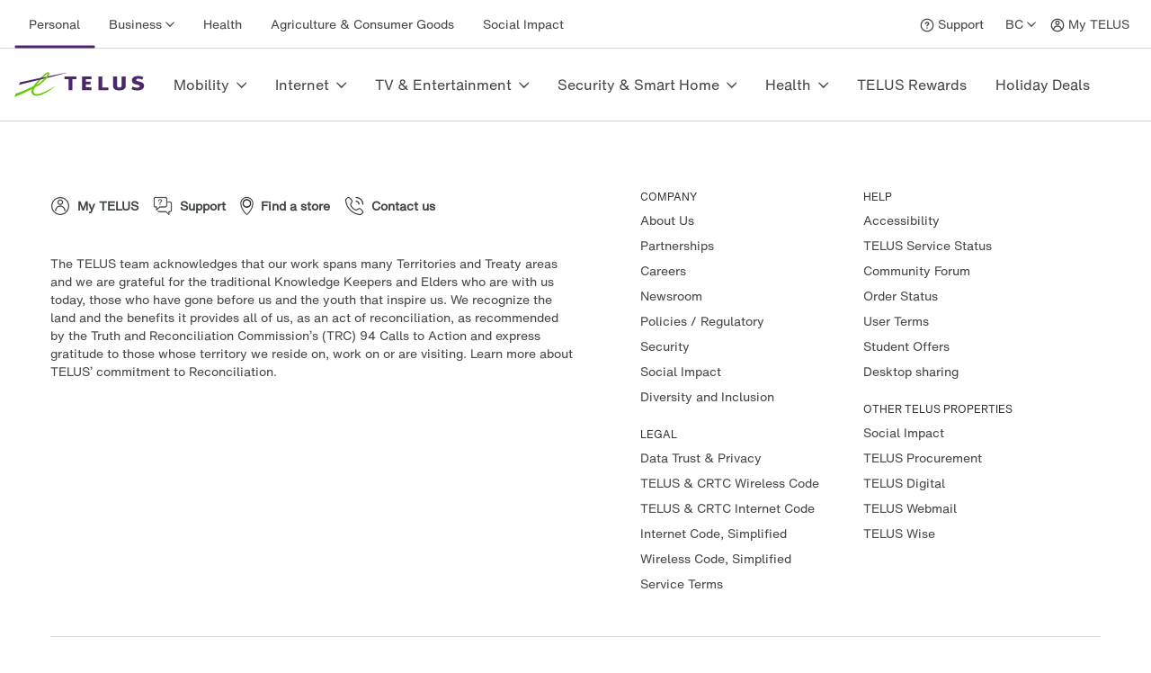

--- FILE ---
content_type: text/css; charset=UTF-8
request_url: https://stores.telus.com/_next/static/css/16a3fd72f6af0b0a.css
body_size: 3352
content:
@font-face{font-family:HNforTELUSSA300normal;src:url(https://cdn.telus.digital/uds/HNforTELUSSADisplay_normal_normal-v5_3_0.woff);font-display:block}@font-face{font-family:HNforTELUSSA400normal;src:url(https://cdn.telus.digital/uds/HNforTELUSSARegular_normal_normal-v5_3_0.woff);font-display:block}@font-face{font-family:HNforTELUSSA500normal;src:url(https://cdn.telus.digital/uds/HNforTELUSSAMedium_normal_normal-v5_3_0.woff);font-display:block}@font-face{font-family:HNforTELUSSA700normal;src:url(https://cdn.telus.digital/uds/HNforTELUSSABold_normal_normal-v5_3_0.woff);font-display:block}@font-face{font-family:HNforTELUSSAOTF300normal;src:url(https://cdn.telus.digital/uds/HNforTELUSSA-Display-v5_3_0.otf);font-display:block}@font-face{font-family:HNforTELUSSAOTF400normal;src:url(https://cdn.telus.digital/uds/HNforTELUSSA-v5_3_0.otf);font-display:block}@font-face{font-family:HNforTELUSSAOTF500normal;src:url(https://cdn.telus.digital/uds/HNforTELUSSA-Md-v5_3_0.otf);font-display:block}@font-face{font-family:HNforTELUSSAOTF700normal;src:url(https://cdn.telus.digital/uds/HNforTELUSSA-Bd-v5_3_0.otf);font-display:block}:root{--telus-green:#2b8000;--telus-purple:#4b286d;--telus-purple-light:#7c53a5;--light-gray:#f4f4f7;--hover-gray:#fafafa;--border-gray:#676e73;--border-gray-light:#e3e6e8;--grey-thunder:#2c2e30;--grey-text:#414547;--active-grey:#163e06;--button-hover:#1f5c09}html *{font-family:TelusNowTextSA,sans-serif!important}@font-face{font-family:TelusNowTextSA;src:url(/_next/static/media/HNforTELUSSA.8dd5e3fd.ttf) format("truetype");font-display:swap}@font-face{font-family:TelusNowTextSABold;src:url(/_next/static/media/HNforTELUSSA-Bd.f39f603d.ttf) format("truetype");font-display:swap}.ubsf_outer-wrap{width:100%!important;max-width:none!important}.ubsf_location-page{padding:0 2rem!important}@media (min-width:767px){.ubsf_main-page-content{padding:0 2rem!important}}@media (max-width:767px){.ubsf_main-page-content{padding:none!important}}.ubsf_footer{width:none!important}.field_label{color:rgba(0,0,0,.9);padding-bottom:.2rem;font-weight:700;font-size:.9333333333rem}.lead_fieldset{border:1px solid #ddd;margin:1.2rem 0;padding:1.3333333333rem}.flex_column,.lead_fieldset{display:flex;flex-direction:column;gap:1rem}.flex_column{margin-inline:1rem;margin-top:.5rem}.one_column{grid-template-columns:1fr;margin-bottom:1rem}.one_column,.two_columns{display:grid;grid-row-gap:1rem;row-gap:1rem}.two_columns{grid-template-columns:1fr 1fr;grid-column-gap:1rem;column-gap:1rem}.unit_streetnum_streetname_columns{display:grid;grid-template-columns:1fr 1fr 2.5fr;grid-column-gap:1rem;column-gap:1rem}.city_province_postlcode_columns{display:grid;grid-template-columns:2fr 1fr 2fr;grid-column-gap:1rem;column-gap:1rem}.ubsf_storefinder-search-box{border:none!important;padding:0!important;z-index:9!important;@media (max-width:768px){padding-left:1rem!important;padding-right:1rem!important}}input[type=text].geosuggest__input{border-radius:.25rem!important;padding-right:36px!important}input[type=text].geosuggest__input:focus{border:1px solid var(--telus-purple)!important}.ubsf_storefinder-search-box .ubsf_store-finder-button{border-radius:100rem!important;width:100px!important}.ubsf_storefinder-search-box .ubsf_store-finder-button>.ubsf_message{font-weight:700!important;font-size:16px!important;color:#fff!important}.ubsf_auto-complete-overlay{top:0!important;height:100%!important;max-height:none!important}.button-base.ubsf_clear-input-button:before{background-image:url(/_next/static/media/close.0131a713.svg)!important;background-repeat:no-repeat;content:"";width:14px;height:14px;display:block}.button-base.ubsf_clear-input-button{font-size:0!important;right:24px!important}@media (min-width:768px){.geosuggest__suggests{max-height:30rem!important;min-width:25rem!important}}@media (max-width:767px){.geosuggest__suggests{max-height:40rem!important;width:100vw!important;left:-16px!important}.geosuggest__suggests li{padding-left:16px!important}}.ubsf_store-finder-map-column{max-width:none!important}.ubsf_info-window-cta-button-container{display:none!important}.ubsf-location-box-bottom-row a{flex:none!important;height:48px!important;width:auto!important;border-radius:100rem!important;border:1px solid var(--telus-green)!important;padding:12px 40px!important}.ubsf_info-window-content-info li:last-of-type{display:none!important}.ubsf_info-window-content{box-shadow:none!important}.ubsf_locations-map-center-control{height:40px!important;width:40px!important;background-image:url(/_next/static/media/myLocation.dfe1072e.svg)!important;margin-bottom:13px!important;transform:translate(-6px,20px)!important}#ubsf_store-finder-map .cluster *{color:#fff!important}.ubsf-location-box-bottom-row.info-window-bottom-row{height:auto!important;margin-bottom:24px!important}.ubsf_info-window-content-name{width:100%!important}.ubsf_info-window-content-name a{font-family:TelusNowTextSABold!important;font-size:16px!important}.ubsf_popup-closing-div{top:16px!important;right:16px!important}@media (max-width:767px){.ubsf_phone-link.ubfs_info_window-button{display:none!important}.ubsf-location-box-bottom-row a>span{margin-top:0!important}}.ubsf_locations-list{border:none!important}.ubsf_locations-list-empty-message{text-align:left!important;padding-left:10px!important}.ubsf_advanced-select-menu-container{border:none!important}.ubsf_switch-view-selected{background:var(--light-gray)!important;border-bottom:2px solid var(--telus-purple)!important}.ubsf_open-circle{background-color:var(--telus-green)!important;width:.5rem!important;height:.5rem!important}.ubsf_locations-list-item-with-hover-effect:hover{background:var(--hover-gray)!important}.ubsf_left-side .ubsf_locations-list-item-name{font-family:TelusNowTextSABold!important;font-size:16px!important;margin-bottom:8px!important}.ubsf_locations-list-item-additional-info .ubsf_message,.ubsf_locations-list-item-address-extra,.ubsf_locations-list-item-street,.ubsf_locations-list-item-zip-city,.ubsf_opening-hours-message{font-size:16px!important;font-weight:400!important}.ubsf-location-box-bottom-row{gap:.5rem!important;padding:0 1rem!important}.ubsf_locations-list-item-top .ubsf_right-side{display:none!important}.store-finder-secondary-button{flex:none!important;height:48px!important;width:auto!important;border-radius:100rem!important;border:1px solid var(--telus-green)!important;padding:0 2.5rem!important;font-family:TelusNowTextSABold!important;font-size:16px!important;color:var(--telus-green)!important}.store-finder-secondary-button:hover,.ubfs_info_window-button:hover{border-width:3px!important}.store-finder-secondary-button:active,.ubfs_info_window-button:active{background-color:var(--active-grey)!important;border-color:var(--active-grey)!important;color:#fff!important}.store-finder-secondary-button:active>.ubsf_message,.ubfs_info_window-button:active>.ubsf_message{color:#fff!important}.ubsf-location-box-bottom-row .ubsf-bottom-row-button-icon{display:none!important}.ubsf-location-box-bottom-row .ubsf_message{color:var(--telus-green)!important;font-family:TelusNowTextSABold!important;font-size:16px!important}@media (max-width:767px){#store-finder-widget .ubsf_locations-list{position:absolute!important;height:calc(100% - 116px)!important;width:100%!important;top:116px!important}}.ubsf_filter-toggle{border-left:none!important;border-right:none!important;border-top:1px solid var(--border-color)!important;border-bottom:1px solid var(--border-color)!important}.language-fr .ubsf_filter-toggle-label:before{content:"Filtrer"}.ubsf_filter-toggle-label:before{content:"Filters";font-size:16px!important}.ubsf_filter-toggle-label>.ubsf_message,.ubsf_filter-toggle>.ubsf_filter-toggle-label>.ubsf_filter-box-icon{display:none!important}.ubsf_advanced-select-menu_filters-count-text{color:var(--grey-thunder)!important}.ubsf_filter-toggle-label:after{content:url(/_next/static/media/caretUp.7a3ad415.svg)!important;position:absolute;right:10px;top:50%;transform:translateY(-50%)}.ubsf_filter-toggle:only-child{.ubsf_filter-toggle-label:after{transform:translateY(-50%) rotate(180deg)}}.ubsf_filter-box-dropdown-arrow{display:none!important}.ubsf_advanced-select-menu_apply-filters-clear-all-text .ubsf_message{color:var(--telus-green)!important;text-decoration:underline!important;font-size:16px!important}.ubsf_filters-select-option{font-size:16px!important}.ubsf_filters-select-checkbox{width:20px!important;height:20px!important;border-radius:4px!important;border-color:var(--border-gray)!important}.ubsf_filters-fake-select-checkbox:checked~.ubsf_filters-select-checkbox{background-color:var(--telus-purple-light)!important;border-color:var(--telus-purple-light)!important}.ubsf_filters-select-checkbox:after{background-image:url(/_next/static/media/successCheck.d6b9d75d.svg)!important}.button-base.ubsf_store-finder-button.ubsf_advanced-select-menu_apply-filters-button{border-radius:100px!important;height:auto!important}.ubsf_advanced-select-menu_apply-filters-button .ubsf_message{color:#fff!important;font-size:16px!important;font-weight:700!important}.ubsf_advanced-select-menu-action-area-container{border-top:1px solid var(--border-gray-light)!important}@media (max-width:767px){.ubsf_advanced-select-menu_filters-count-text{display:none!important}.ubsf_filter-toggle-label:after{position:relative;right:-10px;top:0;transform:translate(0)}.ubsf_filter-toggle:only-child{.ubsf_filter-toggle-label:after{transform:translate(0) rotate(180deg)}}.ubsf_filter-toggle-label{margin-left:16px!important}.ubsf_switch-to-map{border-bottom:1px solid var(--border-color)!important}.ubsf_switch-view-selected{border-bottom:2px solid var(--telus-purple)!important}}.ubsf_back-to-store-finder-button{margin-left:0!important;font-size:16px!important}.ubsf_back-link.ubsf_store-finder-button.ubsf_back-to-store-finder-button:active,.ubsf_back-link.ubsf_store-finder-button.ubsf_back-to-store-finder-button:hover{background-color:transparent!important}.ubsf_back-to-store-finder-button>svg{display:none!important}.ubsf_back-to-store-finder-button>.ubsf_message{text-decoration:underline!important}.ubsf_back-to-store-finder-button>.ubsf_message:hover{text-decoration:none!important}.ubsf_back-to-store-finder-button>.ubsf_message:active{border:1px solid var(--grey-thunder)!important;border-radius:4px!important;text-decoration:none!important}.ubsf_details-details-title{font-family:TelusNowTextSABold!important;font-size:28px!important;margin-bottom:16px!important}.ubsf_details-address{font-size:16px!important}.ubsf_basic-data-box,.ubsf_details-box-wrapper,.ubsf_location-page-top-section-wrapper{padding:0!important}.ubsf_basic-data-box .ubsf_details-box,.ubsf_opening-hours-day .ubsf_left-side,.ubsf_opening-hours-day .ubsf_right-side{font-size:16px!important}.ubsf_details-open-now:before{background-color:var(--telus-green)!important;width:.5rem!important;height:.5rem!important;top:.3rem!important}.ubsf_details-open-now span,.ubsf_opening-hours-day.ubsf_open-now div,.ubsf_opening-hours-day.ubsf_open-now span{color:var(--telus-green)!important}.ubsf_details-directions-link{border-radius:100rem!important;padding:0 2.5rem!important;height:48px!important}.ubsf_details-directions-link>.ubsf_message{color:#fff!important;font-size:16px!important;font-family:TelusNowTextSABold!important}.ubsf_details-directions-link svg{display:none!important}.ubsf_details-box-top-buttons-top span{margin-left:0!important}.ubsf_details-box.ubsf_details-box-top{box-shadow:none!important;border-bottom:1px solid var(--border-color)!important;margin-bottom:2.5rem!important;align-items:start!important}.ubsf_details-box-list li{margin-bottom:24px!important}.ubsf_details-box-list .ubsf_details-email{display:none!important}.ubsf_details-box-list li a{text-decoration:underline!important}.ubsf_details-box-list li a:hover{text-decoration:none!important;border:none!important}.ubsf_details-box-list li a:active{border:1px solid var(--grey-thunder)!important;border-radius:4px!important;text-decoration:none!important}.ubsf_details-opening-hours>.ubsf_message{font-family:TelusNowTextSABold!important}.ubsf_opening-hours-wrapper{margin-top:16px!important}.ubsf_opening-hours-day{margin-bottom:8px!important}.ubfs_location-reviews .ubsf_details-section-title span{font-family:TelusNowTextSABold!important;font-size:20px!important}.ubsf_rating-description,.ubsf_rating.ubsf_rating-common .ubsf_rating-stars{display:none!important}.ubsf_rating-stars{color:#999!important}.ubsf_rating-stars-positive{color:var(--telus-green)!important}.ubsf_details-box-wrapper-content-list{padding:0!important}.ubsf_details-box-wrapper-content-list .ubsf_details-section-title{padding-left:0!important;font-family:TelusNowTextSABold!important;font-size:20px!important;padding-bottom:25px!important}.ubsf_products-list{display:block!important}.ubsf_products-list-item{width:auto!important;margin:0 0 18px!important}.ubsf_content-list-item-photo-title-wrapper{margin-bottom:8px!important}.ubsf_content-list-item-link{font-family:TelusNowTextSABold!important;font-size:16px!important}a.ubsf_content-list-item-link:hover{text-decoration:underline!important}.description.ubsf_content-list-item-description{font-size:16px!important;line-height:24px!important}.ubsf_multiline-ellipsis-more-button{visibility:hidden!important}.ubsf_details-phone:before{background-image:url(/_next/static/media/phone.24b4b858.svg)!important;background-size:24px 24px!important}.ubsf_details-opening-hours:before{background-image:url(/_next/static/media/hours.6613208b.svg)!important;background-size:24px 24px!important}.ubsf_details-email:before{background-image:url(/_next/static/media/email.dd826859.svg)!important;background-size:24px 24px!important}.ubsf_details-fax:before{background-image:url(/_next/static/media/fax.13dcb0ff.svg)!important;background-size:24px 24px!important}.ubsf_details-website:before{background-image:url(/_next/static/media/website.6643b1d5.svg)!important;background-size:24px 24px!important}.ubsf_back-to-store-finder-button:before{background-image:url(/_next/static/media/chevronLeft.996428c0.svg)!important;width:24px;height:24px;content:""}.ubsf_details-box-wrapper.ubsf_description-box>.ubsf_details-section-title:after{content:"About Us"!important;font-family:TelusNowTextSABold!important;font-size:20px!important}.language-fr .ubsf_details-box-wrapper.ubsf_description-box>.ubsf_details-section-title:after{content:"À propos de nous"!important}.ubsf_description-box .ubsf_description-text-block{font-size:16px!important;line-height:24px!important}.ubsf_details-box-wrapper.ubsf_description-box>.ubsf_details-section-title>.ubsf_message{display:none!important}.custom-content-list{text-align:left!important}.ubsf_appointment-button{display:inline-flex!important;flex-direction:column!important;justify-content:center!important;align-items:center!important}.ubsf_appointment-button:active span{color:#fff!important}.ubsf_appointment-button span{font-family:TelusNowTextSABold!important;font-weight:700!important;font-size:16px!important;color:var(--telus-green)!important}.ubsf_details-box-top-buttons-cta-block>.ubsf_store-finder-button,.ubsf_details-box-top-buttons-top .ubsf_phone-link{border-radius:100rem!important;background-color:var(--telus-green)!important;height:48px!important;color:#fff!important;font-size:16px!important;font-family:TelusNowTextSABold!important;padding:0 2.5rem!important}.ubsf_location-page .ubsf_details-box .ubsf_details-photos-box .ubsf_location-photo img{object-fit:contain!important}@media (max-width:1200px) and (min-width:767px){.ubsf_details-directions-link span{display:block!important}}@media (max-width:767px){.ubsf_details-box-top-buttons{height:48px!important}.ubsf_details-box-top-buttons-top{border:none!important;justify-content:center!important;gap:1rem!important}.ubsf_details-box-top-buttons-top .ubsf_store-finder-button{flex:initial!important;max-height:48px!important;border:none!important;padding:0 2.5rem!important}.ubsf_details-box-top-buttons-top .ubsf_details-directions-link .ubsf_message,.ubsf_details-box-top-buttons-top .ubsf_phone-link .ubsf_message{color:#fff!important;font-size:16px!important;font-family:TelusNowTextSABold!important}.ubsf_details-box-top-buttons-top .ubsf_details-directions-link{border-radius:100rem!important;background-color:var(--telus-green)!important;color:#fff!important}.ubsf_details-box-top-buttons-top img{display:none!important}.ubsf_details-directions-link span,.ubsf_phone-link span{margin-top:0!important}.ubsf_details-box-list li{border-bottom:none!important}.ubsf_location-page .ubsf_details-box.ubsf_details-box-top .ubsf_details-box-top-buttons{min-height:130px!important}.ubsf_details-box-top-buttons-cta-block{display:grid!important}}.ubsf_details-section-title>.ubsf_details-section-title-icon{display:none!important}.ubsf_column-similar-locations .ubsf_details-section-title{padding:0 30px 10px!important}.ubsf_column-similar-locations .ubsf_details-section-title>.ubsf_message{display:none!important}.ubsf_column-similar-locations .ubsf_details-section-title:after{content:"Similar stores"!important;font-family:TelusNowTextSABold!important;font-size:20px!important;margin-left:-16px!important}.language-fr .ubsf_column-similar-locations .ubsf_details-section-title:after{content:"Magasins similaires"!important}.ubsf_info-window-content-info-address:before,.ubsf_locations-list-item-distance:before{background-image:url(/_next/static/media/location.d30a2575.svg)!important}.ubsf_locations-list-item-distance .ubsf_distance{font-size:16px!important}.ubsf_info-window-content-info-time:before,.ubsf_locations-list-item-time:before{background-image:url(/_next/static/media/hours.6613208b.svg)!important}.ubsf_phone-link.ubsf-location-item-button.store-finder-secondary-button>.ubsf_message{display:none!important}.language-fr .ubsf_phone-link.ubsf-location-item-button.store-finder-secondary-button:after{content:"Appel"!important}.ubsf_phone-link.ubsf-location-item-button.store-finder-secondary-button:after{content:"Call"!important}.ubsf_details-social-profiles-list .ubsf_common-image[alt=INSTAGRAM]{content:url(/_next/static/media/instagram.222c4323.svg)!important}.ubsf_details-social-profiles-list .ubsf_common-image[alt=FACEBOOK]{content:url(/_next/static/media/facebook.a2018a83.svg)!important}.ubsf_details-social-profiles-list .ubsf_common-image[alt=TWITTER]{content:url(/_next/static/media/twitter.a2c99709.svg)!important}.ubsf_details-social-profiles-list .ubsf_common-image{width:32px!important;height:32px!important}.ubsf_details-box-wrapper.ubsf_social-profiles-box.ubsf_card{padding:15px!important;border-bottom:1px solid var(--border-color)!important}.ubsf_social-profiles-box>.ubsf_details-section-title:after{content:"Follow us"!important;font-family:TelusNowTextSABold!important;font-size:20px!important}.ubsf_social-profiles-box>.ubsf_details-section-title>.ubsf_message{display:none!important}

--- FILE ---
content_type: application/javascript; charset=UTF-8
request_url: https://stores.telus.com/_next/static/chunks/pages/_app-36093b9c17a6f91a.js
body_size: 129193
content:
(self.webpackChunk_N_E=self.webpackChunk_N_E||[]).push([[888],{5042:function(e,t,r){"use strict";function o(e){var t=Object.create(null);return function(r){return void 0===t[r]&&(t[r]=e(r)),t[r]}}r.d(t,{Z:function(){return o}})},4226:function(e,t,r){"use strict";r.d(t,{Ni:function(){return u}});var o=r(7294),n=r(5697),i=r.n(n),a=r(6806),s=r(3096),l=r(5893);let c=Error("Theme context used outside of ThemeProvider"),u=o.createContext(c),d=o.createContext(c),f={forceAbsoluteFontSizing:!0,forceZIndex:!0,enableHelmetSSR:!0,enableMediaQueryStyleSheet:!1},p=e=>{let{children:t,defaultTheme:r,themeOptions:n={}}=e,[i,s]=o.useState(r);o.useEffect(()=>{i.metadata.name!==r.metadata.name&&s(r)},[i.metadata.name,r]);let c={...f,...n};return(0,a.nN)(i),(0,l.jsx)(d.Provider,{value:s,children:(0,l.jsx)(u.Provider,{value:{...i,themeOptions:c},children:t})})};p.propTypes={children:i().node.isRequired,defaultTheme:i().shape({metadata:i().shape({themeTokensVersion:i().string.isRequired,name:i().string.isRequired}).isRequired}).isRequired,themeOptions:i().shape({forceAbsoluteFontSizing:i().bool,forceZIndex:i().bool,enableHelmetSSR:i().bool,contentMaxWidth:s.Z.getTypeOptionallyByViewport(i().number),enableMediaQueryStyleSheet:i().bool})},t.ZP=p},6806:function(e,t,r){"use strict";r.d(t,{su:function(){return l},BD:function(){return h},r8:function(){return p},UN:function(){return d},Al:function(){return f},nN:function(){return g}});var o=r(5697),n=r.n(o),i=r(2458),a=r.n(i),s=JSON.parse('{"HO":{"nk":"^4.2.0"},"u2":"@telus-uds/components-base","i8":"3.4.0"}');let l=(e,t)=>{if(!e)throw Error(`Called useTheme's getStyle on "${t}" with no theme provided`);let r=e.metadata?.name||"";if(!e.components)throw Error(`Theme "${r}" has no components defined (looking for "${t}")`);let o=e.components[t];if(!o)throw Error(`Theme "${r}" does not have styles for component "${t}"`);return o},c=(e,t)=>{let[r,o]=e,n=t[r]??null;return Array.isArray(o)?o.includes(n):o===n},u=(e,t)=>Object.entries(e.if).every(e=>c(e,t)),d=function(e){let t=arguments.length>1&&void 0!==arguments[1]?arguments[1]:{},r=arguments.length>2?arguments[2]:void 0,o=e=>"function"==typeof e?e(t):e;return r?Object.entries(o(r)).reduce((e,t)=>{let[r,o]=t;return void 0===o?e:{...e,[r]:o}},o(e)):o(e)},f=(e,t,r)=>(n().checkPropTypes({tokens:t},{tokens:e},"resolved token",r),e),p=function(){let e=arguments.length>0&&void 0!==arguments[0]?arguments[0]:{},t=arguments.length>1?arguments[1]:void 0;return t?{...t,...e}:e},h=function(e,t){let{rules:r=[],tokens:o={}}=e,n=arguments.length>2&&void 0!==arguments[2]?arguments[2]:{},i=arguments.length>3?arguments[3]:void 0,a=p(n,i);return d(r.reduce((e,t)=>u(t,a)?{...e,...t.tokens}:e,o),a,t)},g=e=>{let t=s.HO.nk,r=e?.metadata?.themeTokensVersion;if(!a()(r,t))throw Error(`Invalid UDS token schema version detected.

The UDS base components ${s.u2} v${s.i8} are only compatible with UDS themes that are built with @telus-uds/system-theme-tokens version that is semver compatible with ${t}. The current theme was built with @telus-uds/system-theme-tokens v${r}.

If you see this error than most likely you have attempted to install ${s.u2} and a UDS theme manually because you are building a multi-brand application. If you are building a single brand application, consider installing the brand specific design system package such as @telus-uds/ds-allium. For more information, see https://github.com/telus/universal-design-system/blob/main/docs/docs/multi-brand-usage.md`)}},9939:function(e,t,r){"use strict";r.d(t,{R:function(){return n},S:function(){return i}});var o=r(7294);let n=(0,o.createContext)({}),i=()=>(0,o.useContext)(n)},3096:function(e,t,r){"use strict";var o=r(5697),n=r.n(o);let i=e=>({xs:e,sm:e,md:e,lg:e,xl:e});t.Z={getByViewport:i,getTypeByViewport:e=>n().shape(i(e)),getTypeOptionallyByViewport:e=>n().oneOfType([e,n().shape(i(e))])}},4747:function(e,t,r){"use strict";let o=r(7025),n=Symbol("max"),i=Symbol("length"),a=Symbol("lengthCalculator"),s=Symbol("allowStale"),l=Symbol("maxAge"),c=Symbol("dispose"),u=Symbol("noDisposeOnSet"),d=Symbol("lruList"),f=Symbol("cache"),p=Symbol("updateAgeOnGet"),h=()=>1;class g{constructor(e){if("number"==typeof e&&(e={max:e}),e||(e={}),e.max&&("number"!=typeof e.max||e.max<0))throw TypeError("max must be a non-negative number");this[n]=e.max||1/0;let t=e.length||h;if(this[a]="function"!=typeof t?h:t,this[s]=e.stale||!1,e.maxAge&&"number"!=typeof e.maxAge)throw TypeError("maxAge must be a number");this[l]=e.maxAge||0,this[c]=e.dispose,this[u]=e.noDisposeOnSet||!1,this[p]=e.updateAgeOnGet||!1,this.reset()}set max(e){if("number"!=typeof e||e<0)throw TypeError("max must be a non-negative number");this[n]=e||1/0,m(this)}get max(){return this[n]}set allowStale(e){this[s]=!!e}get allowStale(){return this[s]}set maxAge(e){if("number"!=typeof e)throw TypeError("maxAge must be a non-negative number");this[l]=e,m(this)}get maxAge(){return this[l]}set lengthCalculator(e){"function"!=typeof e&&(e=h),e!==this[a]&&(this[a]=e,this[i]=0,this[d].forEach(e=>{e.length=this[a](e.value,e.key),this[i]+=e.length})),m(this)}get lengthCalculator(){return this[a]}get length(){return this[i]}get itemCount(){return this[d].length}rforEach(e,t){t=t||this;for(let r=this[d].tail;null!==r;){let o=r.prev;k(this,e,r,t),r=o}}forEach(e,t){t=t||this;for(let r=this[d].head;null!==r;){let o=r.next;k(this,e,r,t),r=o}}keys(){return this[d].toArray().map(e=>e.key)}values(){return this[d].toArray().map(e=>e.value)}reset(){this[c]&&this[d]&&this[d].length&&this[d].forEach(e=>this[c](e.key,e.value)),this[f]=new Map,this[d]=new o,this[i]=0}dump(){return this[d].map(e=>!y(this,e)&&{k:e.key,v:e.value,e:e.now+(e.maxAge||0)}).toArray().filter(e=>e)}dumpLru(){return this[d]}set(e,t,r){if((r=r||this[l])&&"number"!=typeof r)throw TypeError("maxAge must be a number");let o=r?Date.now():0,s=this[a](t,e);if(this[f].has(e)){if(s>this[n])return v(this,this[f].get(e)),!1;let a=this[f].get(e).value;return this[c]&&!this[u]&&this[c](e,a.value),a.now=o,a.maxAge=r,a.value=t,this[i]+=s-a.length,a.length=s,this.get(e),m(this),!0}let p=new w(e,t,s,o,r);return p.length>this[n]?(this[c]&&this[c](e,t),!1):(this[i]+=p.length,this[d].unshift(p),this[f].set(e,this[d].head),m(this),!0)}has(e){return!!this[f].has(e)&&!y(this,this[f].get(e).value)}get(e){return b(this,e,!0)}peek(e){return b(this,e,!1)}pop(){let e=this[d].tail;return e?(v(this,e),e.value):null}del(e){v(this,this[f].get(e))}load(e){this.reset();let t=Date.now();for(let r=e.length-1;r>=0;r--){let o=e[r],n=o.e||0;if(0===n)this.set(o.k,o.v);else{let e=n-t;e>0&&this.set(o.k,o.v,e)}}}prune(){this[f].forEach((e,t)=>b(this,t,!1))}}let b=(e,t,r)=>{let o=e[f].get(t);if(o){let t=o.value;if(y(e,t)){if(v(e,o),!e[s])return}else r&&(e[p]&&(o.value.now=Date.now()),e[d].unshiftNode(o));return t.value}},y=(e,t)=>{if(!t||!t.maxAge&&!e[l])return!1;let r=Date.now()-t.now;return t.maxAge?r>t.maxAge:e[l]&&r>e[l]},m=e=>{if(e[i]>e[n])for(let t=e[d].tail;e[i]>e[n]&&null!==t;){let r=t.prev;v(e,t),t=r}},v=(e,t)=>{if(t){let r=t.value;e[c]&&e[c](r.key,r.value),e[i]-=r.length,e[f].delete(r.key),e[d].removeNode(t)}};class w{constructor(e,t,r,o,n){this.key=e,this.value=t,this.length=r,this.now=o,this.maxAge=n||0}}let k=(e,t,r,o)=>{let n=r.value;y(e,n)&&(v(e,r),e[s]||(n=void 0)),n&&t.call(o,n.value,n.key,e)};e.exports=g},9165:function(e,t,r){let o=Symbol("SemVer ANY");class n{static get ANY(){return o}constructor(e,t){if(t=i(t),e instanceof n){if(!!t.loose===e.loose)return e;e=e.value}c("comparator",e=e.trim().split(/\s+/).join(" "),t),this.options=t,this.loose=!!t.loose,this.parse(e),this.semver===o?this.value="":this.value=this.operator+this.semver.version,c("comp",this)}parse(e){let t=this.options.loose?a[s.COMPARATORLOOSE]:a[s.COMPARATOR],r=e.match(t);if(!r)throw TypeError(`Invalid comparator: ${e}`);this.operator=void 0!==r[1]?r[1]:"","="===this.operator&&(this.operator=""),r[2]?this.semver=new u(r[2],this.options.loose):this.semver=o}toString(){return this.value}test(e){if(c("Comparator.test",e,this.options.loose),this.semver===o||e===o)return!0;if("string"==typeof e)try{e=new u(e,this.options)}catch(e){return!1}return l(e,this.operator,this.semver,this.options)}intersects(e,t){if(!(e instanceof n))throw TypeError("a Comparator is required");return""===this.operator?""===this.value||new d(e.value,t).test(this.value):""===e.operator?""===e.value||new d(this.value,t).test(e.semver):!((t=i(t)).includePrerelease&&("<0.0.0-0"===this.value||"<0.0.0-0"===e.value)||!t.includePrerelease&&(this.value.startsWith("<0.0.0")||e.value.startsWith("<0.0.0")))&&!!(this.operator.startsWith(">")&&e.operator.startsWith(">")||this.operator.startsWith("<")&&e.operator.startsWith("<")||this.semver.version===e.semver.version&&this.operator.includes("=")&&e.operator.includes("=")||l(this.semver,"<",e.semver,t)&&this.operator.startsWith(">")&&e.operator.startsWith("<")||l(this.semver,">",e.semver,t)&&this.operator.startsWith("<")&&e.operator.startsWith(">"))}}e.exports=n;let i=r(7381),{safeRe:a,t:s}=r(1158),l=r(3397),c=r(189),u=r(6793),d=r(6094)},6094:function(e,t,r){class o{constructor(e,t){if(t=i(t),e instanceof o){if(!!t.loose===e.loose&&!!t.includePrerelease===e.includePrerelease)return e;return new o(e.raw,t)}if(e instanceof a)return this.raw=e.value,this.set=[[e]],this.format(),this;if(this.options=t,this.loose=!!t.loose,this.includePrerelease=!!t.includePrerelease,this.raw=e.trim().split(/\s+/).join(" "),this.set=this.raw.split("||").map(e=>this.parseRange(e)).filter(e=>e.length),!this.set.length)throw TypeError(`Invalid SemVer Range: ${this.raw}`);if(this.set.length>1){let e=this.set[0];if(this.set=this.set.filter(e=>!b(e[0])),0===this.set.length)this.set=[e];else if(this.set.length>1){for(let e of this.set)if(1===e.length&&y(e[0])){this.set=[e];break}}}this.format()}format(){return this.range=this.set.map(e=>e.join(" ").trim()).join("||").trim(),this.range}toString(){return this.range}parseRange(e){let t=((this.options.includePrerelease&&h)|(this.options.loose&&g))+":"+e,r=n.get(t);if(r)return r;let o=this.options.loose,i=o?c[u.HYPHENRANGELOOSE]:c[u.HYPHENRANGE];s("hyphen replace",e=e.replace(i,O(this.options.includePrerelease))),s("comparator trim",e=e.replace(c[u.COMPARATORTRIM],d));let l=(e=(e=e.replace(c[u.TILDETRIM],f)).replace(c[u.CARETTRIM],p)).split(" ").map(e=>v(e,this.options)).join(" ").split(/\s+/).map(e=>T(e,this.options));o&&(l=l.filter(e=>(s("loose invalid filter",e,this.options),!!e.match(c[u.COMPARATORLOOSE])))),s("range list",l);let y=new Map;for(let e of l.map(e=>new a(e,this.options))){if(b(e))return[e];y.set(e.value,e)}y.size>1&&y.has("")&&y.delete("");let m=[...y.values()];return n.set(t,m),m}intersects(e,t){if(!(e instanceof o))throw TypeError("a Range is required");return this.set.some(r=>m(r,t)&&e.set.some(e=>m(e,t)&&r.every(r=>e.every(e=>r.intersects(e,t)))))}test(e){if(!e)return!1;if("string"==typeof e)try{e=new l(e,this.options)}catch(e){return!1}for(let t=0;t<this.set.length;t++)if(R(this.set[t],e,this.options))return!0;return!1}}e.exports=o;let n=new(r(4747))({max:1e3}),i=r(7381),a=r(9165),s=r(189),l=r(6793),{safeRe:c,t:u,comparatorTrimReplace:d,tildeTrimReplace:f,caretTrimReplace:p}=r(1158),{FLAG_INCLUDE_PRERELEASE:h,FLAG_LOOSE:g}=r(7348),b=e=>"<0.0.0-0"===e.value,y=e=>""===e.value,m=(e,t)=>{let r=!0,o=e.slice(),n=o.pop();for(;r&&o.length;)r=o.every(e=>n.intersects(e,t)),n=o.pop();return r},v=(e,t)=>(s("comp",e,t),s("caret",e=S(e,t)),s("tildes",e=k(e,t)),s("xrange",e=E(e,t)),s("stars",e=B(e,t)),e),w=e=>!e||"x"===e.toLowerCase()||"*"===e,k=(e,t)=>e.trim().split(/\s+/).map(e=>C(e,t)).join(" "),C=(e,t)=>{let r=t.loose?c[u.TILDELOOSE]:c[u.TILDE];return e.replace(r,(t,r,o,n,i)=>{let a;return s("tilde",e,t,r,o,n,i),w(r)?a="":w(o)?a=`>=${r}.0.0 <${+r+1}.0.0-0`:w(n)?a=`>=${r}.${o}.0 <${r}.${+o+1}.0-0`:i?(s("replaceTilde pr",i),a=`>=${r}.${o}.${n}-${i} <${r}.${+o+1}.0-0`):a=`>=${r}.${o}.${n} <${r}.${+o+1}.0-0`,s("tilde return",a),a})},S=(e,t)=>e.trim().split(/\s+/).map(e=>x(e,t)).join(" "),x=(e,t)=>{s("caret",e,t);let r=t.loose?c[u.CARETLOOSE]:c[u.CARET],o=t.includePrerelease?"-0":"";return e.replace(r,(t,r,n,i,a)=>{let l;return s("caret",e,t,r,n,i,a),w(r)?l="":w(n)?l=`>=${r}.0.0${o} <${+r+1}.0.0-0`:w(i)?l="0"===r?`>=${r}.${n}.0${o} <${r}.${+n+1}.0-0`:`>=${r}.${n}.0${o} <${+r+1}.0.0-0`:a?(s("replaceCaret pr",a),l="0"===r?"0"===n?`>=${r}.${n}.${i}-${a} <${r}.${n}.${+i+1}-0`:`>=${r}.${n}.${i}-${a} <${r}.${+n+1}.0-0`:`>=${r}.${n}.${i}-${a} <${+r+1}.0.0-0`):(s("no pr"),l="0"===r?"0"===n?`>=${r}.${n}.${i}${o} <${r}.${n}.${+i+1}-0`:`>=${r}.${n}.${i}${o} <${r}.${+n+1}.0-0`:`>=${r}.${n}.${i} <${+r+1}.0.0-0`),s("caret return",l),l})},E=(e,t)=>(s("replaceXRanges",e,t),e.split(/\s+/).map(e=>A(e,t)).join(" ")),A=(e,t)=>{e=e.trim();let r=t.loose?c[u.XRANGELOOSE]:c[u.XRANGE];return e.replace(r,(r,o,n,i,a,l)=>{s("xRange",e,r,o,n,i,a,l);let c=w(n),u=c||w(i),d=u||w(a);return"="===o&&d&&(o=""),l=t.includePrerelease?"-0":"",c?r=">"===o||"<"===o?"<0.0.0-0":"*":o&&d?(u&&(i=0),a=0,">"===o?(o=">=",u?(n=+n+1,i=0):i=+i+1,a=0):"<="===o&&(o="<",u?n=+n+1:i=+i+1),"<"===o&&(l="-0"),r=`${o+n}.${i}.${a}${l}`):u?r=`>=${n}.0.0${l} <${+n+1}.0.0-0`:d&&(r=`>=${n}.${i}.0${l} <${n}.${+i+1}.0-0`),s("xRange return",r),r})},B=(e,t)=>(s("replaceStars",e,t),e.trim().replace(c[u.STAR],"")),T=(e,t)=>(s("replaceGTE0",e,t),e.trim().replace(c[t.includePrerelease?u.GTE0PRE:u.GTE0],"")),O=e=>(t,r,o,n,i,a,s,l,c,u,d,f,p)=>(r=w(o)?"":w(n)?`>=${o}.0.0${e?"-0":""}`:w(i)?`>=${o}.${n}.0${e?"-0":""}`:a?`>=${r}`:`>=${r}${e?"-0":""}`,l=w(c)?"":w(u)?`<${+c+1}.0.0-0`:w(d)?`<${c}.${+u+1}.0-0`:f?`<=${c}.${u}.${d}-${f}`:e?`<${c}.${u}.${+d+1}-0`:`<=${l}`,`${r} ${l}`.trim()),R=(e,t,r)=>{for(let r=0;r<e.length;r++)if(!e[r].test(t))return!1;if(t.prerelease.length&&!r.includePrerelease){for(let r=0;r<e.length;r++)if(s(e[r].semver),e[r].semver!==a.ANY&&e[r].semver.prerelease.length>0){let o=e[r].semver;if(o.major===t.major&&o.minor===t.minor&&o.patch===t.patch)return!0}return!1}return!0}},6793:function(e,t,r){let o=r(189),{MAX_LENGTH:n,MAX_SAFE_INTEGER:i}=r(7348),{safeRe:a,t:s}=r(1158),l=r(7381),{compareIdentifiers:c}=r(3243);class u{constructor(e,t){if(t=l(t),e instanceof u){if(!!t.loose===e.loose&&!!t.includePrerelease===e.includePrerelease)return e;e=e.version}else if("string"!=typeof e)throw TypeError(`Invalid version. Must be a string. Got type "${typeof e}".`);if(e.length>n)throw TypeError(`version is longer than ${n} characters`);o("SemVer",e,t),this.options=t,this.loose=!!t.loose,this.includePrerelease=!!t.includePrerelease;let r=e.trim().match(t.loose?a[s.LOOSE]:a[s.FULL]);if(!r)throw TypeError(`Invalid Version: ${e}`);if(this.raw=e,this.major=+r[1],this.minor=+r[2],this.patch=+r[3],this.major>i||this.major<0)throw TypeError("Invalid major version");if(this.minor>i||this.minor<0)throw TypeError("Invalid minor version");if(this.patch>i||this.patch<0)throw TypeError("Invalid patch version");r[4]?this.prerelease=r[4].split(".").map(e=>{if(/^[0-9]+$/.test(e)){let t=+e;if(t>=0&&t<i)return t}return e}):this.prerelease=[],this.build=r[5]?r[5].split("."):[],this.format()}format(){return this.version=`${this.major}.${this.minor}.${this.patch}`,this.prerelease.length&&(this.version+=`-${this.prerelease.join(".")}`),this.version}toString(){return this.version}compare(e){if(o("SemVer.compare",this.version,this.options,e),!(e instanceof u)){if("string"==typeof e&&e===this.version)return 0;e=new u(e,this.options)}return e.version===this.version?0:this.compareMain(e)||this.comparePre(e)}compareMain(e){return e instanceof u||(e=new u(e,this.options)),c(this.major,e.major)||c(this.minor,e.minor)||c(this.patch,e.patch)}comparePre(e){if(e instanceof u||(e=new u(e,this.options)),this.prerelease.length&&!e.prerelease.length)return -1;if(!this.prerelease.length&&e.prerelease.length)return 1;if(!this.prerelease.length&&!e.prerelease.length)return 0;let t=0;do{let r=this.prerelease[t],n=e.prerelease[t];if(o("prerelease compare",t,r,n),void 0===r&&void 0===n)return 0;if(void 0===n)return 1;if(void 0===r)return -1;if(r===n)continue;else return c(r,n)}while(++t)}compareBuild(e){e instanceof u||(e=new u(e,this.options));let t=0;do{let r=this.build[t],n=e.build[t];if(o("prerelease compare",t,r,n),void 0===r&&void 0===n)return 0;if(void 0===n)return 1;if(void 0===r)return -1;if(r===n)continue;else return c(r,n)}while(++t)}inc(e,t,r){switch(e){case"premajor":this.prerelease.length=0,this.patch=0,this.minor=0,this.major++,this.inc("pre",t,r);break;case"preminor":this.prerelease.length=0,this.patch=0,this.minor++,this.inc("pre",t,r);break;case"prepatch":this.prerelease.length=0,this.inc("patch",t,r),this.inc("pre",t,r);break;case"prerelease":0===this.prerelease.length&&this.inc("patch",t,r),this.inc("pre",t,r);break;case"major":(0!==this.minor||0!==this.patch||0===this.prerelease.length)&&this.major++,this.minor=0,this.patch=0,this.prerelease=[];break;case"minor":(0!==this.patch||0===this.prerelease.length)&&this.minor++,this.patch=0,this.prerelease=[];break;case"patch":0===this.prerelease.length&&this.patch++,this.prerelease=[];break;case"pre":{let e=Number(r)?1:0;if(!t&&!1===r)throw Error("invalid increment argument: identifier is empty");if(0===this.prerelease.length)this.prerelease=[e];else{let o=this.prerelease.length;for(;--o>=0;)"number"==typeof this.prerelease[o]&&(this.prerelease[o]++,o=-2);if(-1===o){if(t===this.prerelease.join(".")&&!1===r)throw Error("invalid increment argument: identifier already exists");this.prerelease.push(e)}}if(t){let o=[t,e];!1===r&&(o=[t]),0===c(this.prerelease[0],t)?isNaN(this.prerelease[1])&&(this.prerelease=o):this.prerelease=o}break}default:throw Error(`invalid increment argument: ${e}`)}return this.raw=this.format(),this.build.length&&(this.raw+=`+${this.build.join(".")}`),this}}e.exports=u},3397:function(e,t,r){let o=r(2029),n=r(1114),i=r(395),a=r(4759),s=r(3303),l=r(7693);e.exports=(e,t,r,c)=>{switch(t){case"===":return"object"==typeof e&&(e=e.version),"object"==typeof r&&(r=r.version),e===r;case"!==":return"object"==typeof e&&(e=e.version),"object"==typeof r&&(r=r.version),e!==r;case"":case"=":case"==":return o(e,r,c);case"!=":return n(e,r,c);case">":return i(e,r,c);case">=":return a(e,r,c);case"<":return s(e,r,c);case"<=":return l(e,r,c);default:throw TypeError(`Invalid operator: ${t}`)}}},5302:function(e,t,r){let o=r(6793);e.exports=(e,t,r)=>new o(e,r).compare(new o(t,r))},2029:function(e,t,r){let o=r(5302);e.exports=(e,t,r)=>0===o(e,t,r)},395:function(e,t,r){let o=r(5302);e.exports=(e,t,r)=>o(e,t,r)>0},4759:function(e,t,r){let o=r(5302);e.exports=(e,t,r)=>o(e,t,r)>=0},3303:function(e,t,r){let o=r(5302);e.exports=(e,t,r)=>0>o(e,t,r)},7693:function(e,t,r){let o=r(5302);e.exports=(e,t,r)=>0>=o(e,t,r)},1114:function(e,t,r){let o=r(5302);e.exports=(e,t,r)=>0!==o(e,t,r)},2458:function(e,t,r){let o=r(6094);e.exports=(e,t,r)=>{try{t=new o(t,r)}catch(e){return!1}return t.test(e)}},7348:function(e){let t=Number.MAX_SAFE_INTEGER||9007199254740991;e.exports={MAX_LENGTH:256,MAX_SAFE_COMPONENT_LENGTH:16,MAX_SAFE_INTEGER:t,RELEASE_TYPES:["major","premajor","minor","preminor","patch","prepatch","prerelease"],SEMVER_SPEC_VERSION:"2.0.0",FLAG_INCLUDE_PRERELEASE:1,FLAG_LOOSE:2}},189:function(e,t,r){var o=r(4155);let n="object"==typeof o&&o.env&&o.env.NODE_DEBUG&&/\bsemver\b/i.test(o.env.NODE_DEBUG)?(...e)=>console.error("SEMVER",...e):()=>{};e.exports=n},3243:function(e){let t=/^[0-9]+$/,r=(e,r)=>{let o=t.test(e),n=t.test(r);return o&&n&&(e=+e,r=+r),e===r?0:o&&!n?-1:n&&!o?1:e<r?-1:1};e.exports={compareIdentifiers:r,rcompareIdentifiers:(e,t)=>r(t,e)}},7381:function(e){let t=Object.freeze({loose:!0}),r=Object.freeze({});e.exports=e=>e?"object"!=typeof e?t:e:r},1158:function(e,t,r){let{MAX_SAFE_COMPONENT_LENGTH:o}=r(7348),n=r(189),i=(t=e.exports={}).re=[],a=t.safeRe=[],s=t.src=[],l=t.t={},c=0,u=(e,t,r)=>{let o=t.split("\\s*").join("\\s{0,1}").split("\\s+").join("\\s"),u=c++;n(e,u,t),l[e]=u,s[u]=t,i[u]=new RegExp(t,r?"g":void 0),a[u]=new RegExp(o,r?"g":void 0)};u("NUMERICIDENTIFIER","0|[1-9]\\d*"),u("NUMERICIDENTIFIERLOOSE","[0-9]+"),u("NONNUMERICIDENTIFIER","\\d*[a-zA-Z-][a-zA-Z0-9-]*"),u("MAINVERSION",`(${s[l.NUMERICIDENTIFIER]})\\.(${s[l.NUMERICIDENTIFIER]})\\.(${s[l.NUMERICIDENTIFIER]})`),u("MAINVERSIONLOOSE",`(${s[l.NUMERICIDENTIFIERLOOSE]})\\.(${s[l.NUMERICIDENTIFIERLOOSE]})\\.(${s[l.NUMERICIDENTIFIERLOOSE]})`),u("PRERELEASEIDENTIFIER",`(?:${s[l.NUMERICIDENTIFIER]}|${s[l.NONNUMERICIDENTIFIER]})`),u("PRERELEASEIDENTIFIERLOOSE",`(?:${s[l.NUMERICIDENTIFIERLOOSE]}|${s[l.NONNUMERICIDENTIFIER]})`),u("PRERELEASE",`(?:-(${s[l.PRERELEASEIDENTIFIER]}(?:\\.${s[l.PRERELEASEIDENTIFIER]})*))`),u("PRERELEASELOOSE",`(?:-?(${s[l.PRERELEASEIDENTIFIERLOOSE]}(?:\\.${s[l.PRERELEASEIDENTIFIERLOOSE]})*))`),u("BUILDIDENTIFIER","[0-9A-Za-z-]+"),u("BUILD",`(?:\\+(${s[l.BUILDIDENTIFIER]}(?:\\.${s[l.BUILDIDENTIFIER]})*))`),u("FULLPLAIN",`v?${s[l.MAINVERSION]}${s[l.PRERELEASE]}?${s[l.BUILD]}?`),u("FULL",`^${s[l.FULLPLAIN]}$`),u("LOOSEPLAIN",`[v=\\s]*${s[l.MAINVERSIONLOOSE]}${s[l.PRERELEASELOOSE]}?${s[l.BUILD]}?`),u("LOOSE",`^${s[l.LOOSEPLAIN]}$`),u("GTLT","((?:<|>)?=?)"),u("XRANGEIDENTIFIERLOOSE",`${s[l.NUMERICIDENTIFIERLOOSE]}|x|X|\\*`),u("XRANGEIDENTIFIER",`${s[l.NUMERICIDENTIFIER]}|x|X|\\*`),u("XRANGEPLAIN",`[v=\\s]*(${s[l.XRANGEIDENTIFIER]})(?:\\.(${s[l.XRANGEIDENTIFIER]})(?:\\.(${s[l.XRANGEIDENTIFIER]})(?:${s[l.PRERELEASE]})?${s[l.BUILD]}?)?)?`),u("XRANGEPLAINLOOSE",`[v=\\s]*(${s[l.XRANGEIDENTIFIERLOOSE]})(?:\\.(${s[l.XRANGEIDENTIFIERLOOSE]})(?:\\.(${s[l.XRANGEIDENTIFIERLOOSE]})(?:${s[l.PRERELEASELOOSE]})?${s[l.BUILD]}?)?)?`),u("XRANGE",`^${s[l.GTLT]}\\s*${s[l.XRANGEPLAIN]}$`),u("XRANGELOOSE",`^${s[l.GTLT]}\\s*${s[l.XRANGEPLAINLOOSE]}$`),u("COERCE",`(^|[^\\d])(\\d{1,${o}})(?:\\.(\\d{1,${o}}))?(?:\\.(\\d{1,${o}}))?(?:$|[^\\d])`),u("COERCERTL",s[l.COERCE],!0),u("LONETILDE","(?:~>?)"),u("TILDETRIM",`(\\s*)${s[l.LONETILDE]}\\s+`,!0),t.tildeTrimReplace="$1~",u("TILDE",`^${s[l.LONETILDE]}${s[l.XRANGEPLAIN]}$`),u("TILDELOOSE",`^${s[l.LONETILDE]}${s[l.XRANGEPLAINLOOSE]}$`),u("LONECARET","(?:\\^)"),u("CARETTRIM",`(\\s*)${s[l.LONECARET]}\\s+`,!0),t.caretTrimReplace="$1^",u("CARET",`^${s[l.LONECARET]}${s[l.XRANGEPLAIN]}$`),u("CARETLOOSE",`^${s[l.LONECARET]}${s[l.XRANGEPLAINLOOSE]}$`),u("COMPARATORLOOSE",`^${s[l.GTLT]}\\s*(${s[l.LOOSEPLAIN]})$|^$`),u("COMPARATOR",`^${s[l.GTLT]}\\s*(${s[l.FULLPLAIN]})$|^$`),u("COMPARATORTRIM",`(\\s*)${s[l.GTLT]}\\s*(${s[l.LOOSEPLAIN]}|${s[l.XRANGEPLAIN]})`,!0),t.comparatorTrimReplace="$1$2$3",u("HYPHENRANGE",`^\\s*(${s[l.XRANGEPLAIN]})\\s+-\\s+(${s[l.XRANGEPLAIN]})\\s*$`),u("HYPHENRANGELOOSE",`^\\s*(${s[l.XRANGEPLAINLOOSE]})\\s+-\\s+(${s[l.XRANGEPLAINLOOSE]})\\s*$`),u("STAR","(<|>)?=?\\s*\\*"),u("GTE0","^\\s*>=\\s*0\\.0\\.0\\s*$"),u("GTE0PRE","^\\s*>=\\s*0\\.0\\.0-0\\s*$")},3277:function(e){"use strict";e.exports=function(e){e.prototype[Symbol.iterator]=function*(){for(let e=this.head;e;e=e.next)yield e.value}}},7025:function(e,t,r){"use strict";function o(e){var t=this;if(t instanceof o||(t=new o),t.tail=null,t.head=null,t.length=0,e&&"function"==typeof e.forEach)e.forEach(function(e){t.push(e)});else if(arguments.length>0)for(var r=0,n=arguments.length;r<n;r++)t.push(arguments[r]);return t}function n(e,t,r,o){if(!(this instanceof n))return new n(e,t,r,o);this.list=o,this.value=e,t?(t.next=this,this.prev=t):this.prev=null,r?(r.prev=this,this.next=r):this.next=null}e.exports=o,o.Node=n,o.create=o,o.prototype.removeNode=function(e){if(e.list!==this)throw Error("removing node which does not belong to this list");var t=e.next,r=e.prev;return t&&(t.prev=r),r&&(r.next=t),e===this.head&&(this.head=t),e===this.tail&&(this.tail=r),e.list.length--,e.next=null,e.prev=null,e.list=null,t},o.prototype.unshiftNode=function(e){if(e!==this.head){e.list&&e.list.removeNode(e);var t=this.head;e.list=this,e.next=t,t&&(t.prev=e),this.head=e,this.tail||(this.tail=e),this.length++}},o.prototype.pushNode=function(e){if(e!==this.tail){e.list&&e.list.removeNode(e);var t=this.tail;e.list=this,e.prev=t,t&&(t.next=e),this.tail=e,this.head||(this.head=e),this.length++}},o.prototype.push=function(){for(var e,t=0,r=arguments.length;t<r;t++)e=arguments[t],this.tail=new n(e,this.tail,null,this),this.head||(this.head=this.tail),this.length++;return this.length},o.prototype.unshift=function(){for(var e,t=0,r=arguments.length;t<r;t++)e=arguments[t],this.head=new n(e,null,this.head,this),this.tail||(this.tail=this.head),this.length++;return this.length},o.prototype.pop=function(){if(this.tail){var e=this.tail.value;return this.tail=this.tail.prev,this.tail?this.tail.next=null:this.head=null,this.length--,e}},o.prototype.shift=function(){if(this.head){var e=this.head.value;return this.head=this.head.next,this.head?this.head.prev=null:this.tail=null,this.length--,e}},o.prototype.forEach=function(e,t){t=t||this;for(var r=this.head,o=0;null!==r;o++)e.call(t,r.value,o,this),r=r.next},o.prototype.forEachReverse=function(e,t){t=t||this;for(var r=this.tail,o=this.length-1;null!==r;o--)e.call(t,r.value,o,this),r=r.prev},o.prototype.get=function(e){for(var t=0,r=this.head;null!==r&&t<e;t++)r=r.next;if(t===e&&null!==r)return r.value},o.prototype.getReverse=function(e){for(var t=0,r=this.tail;null!==r&&t<e;t++)r=r.prev;if(t===e&&null!==r)return r.value},o.prototype.map=function(e,t){t=t||this;for(var r=new o,n=this.head;null!==n;)r.push(e.call(t,n.value,this)),n=n.next;return r},o.prototype.mapReverse=function(e,t){t=t||this;for(var r=new o,n=this.tail;null!==n;)r.push(e.call(t,n.value,this)),n=n.prev;return r},o.prototype.reduce=function(e,t){var r,o=this.head;if(arguments.length>1)r=t;else if(this.head)o=this.head.next,r=this.head.value;else throw TypeError("Reduce of empty list with no initial value");for(var n=0;null!==o;n++)r=e(r,o.value,n),o=o.next;return r},o.prototype.reduceReverse=function(e,t){var r,o=this.tail;if(arguments.length>1)r=t;else if(this.tail)o=this.tail.prev,r=this.tail.value;else throw TypeError("Reduce of empty list with no initial value");for(var n=this.length-1;null!==o;n--)r=e(r,o.value,n),o=o.prev;return r},o.prototype.toArray=function(){for(var e=Array(this.length),t=0,r=this.head;null!==r;t++)e[t]=r.value,r=r.next;return e},o.prototype.toArrayReverse=function(){for(var e=Array(this.length),t=0,r=this.tail;null!==r;t++)e[t]=r.value,r=r.prev;return e},o.prototype.slice=function(e,t){(t=t||this.length)<0&&(t+=this.length),(e=e||0)<0&&(e+=this.length);var r=new o;if(t<e||t<0)return r;e<0&&(e=0),t>this.length&&(t=this.length);for(var n=0,i=this.head;null!==i&&n<e;n++)i=i.next;for(;null!==i&&n<t;n++,i=i.next)r.push(i.value);return r},o.prototype.sliceReverse=function(e,t){(t=t||this.length)<0&&(t+=this.length),(e=e||0)<0&&(e+=this.length);var r=new o;if(t<e||t<0)return r;e<0&&(e=0),t>this.length&&(t=this.length);for(var n=this.length,i=this.tail;null!==i&&n>t;n--)i=i.prev;for(;null!==i&&n>e;n--,i=i.prev)r.push(i.value);return r},o.prototype.splice=function(e,t,...r){e>this.length&&(e=this.length-1),e<0&&(e=this.length+e);for(var o=0,i=this.head;null!==i&&o<e;o++)i=i.next;for(var a=[],o=0;i&&o<t;o++)a.push(i.value),i=this.removeNode(i);null===i&&(i=this.tail),i!==this.head&&i!==this.tail&&(i=i.prev);for(var o=0;o<r.length;o++)i=function(e,t,r){var o=t===e.head?new n(r,null,t,e):new n(r,t,t.next,e);return null===o.next&&(e.tail=o),null===o.prev&&(e.head=o),e.length++,o}(this,i,r[o]);return a},o.prototype.reverse=function(){for(var e=this.head,t=this.tail,r=e;null!==r;r=r.prev){var o=r.prev;r.prev=r.next,r.next=o}return this.head=t,this.tail=e,this};try{r(3277)(o)}catch(e){}},1093:function(e,t,r){"use strict";var o=r(5893);e.exports=({title:e,titleId:t,size:r,color:n,...i})=>(0,o.jsxs)("svg",{...i,xmlns:"http://www.w3.org/2000/svg",viewBox:"0 0 24 24",height:r,width:r,fill:n,role:e?"img":void 0,"aria-hidden":!e,"aria-labelledby":t,children:[e?(0,o.jsx)("title",{id:t,children:e}):null,(0,o.jsx)("path",{fillRule:"evenodd",d:"M12 2a.92.92 0 0 0-.74.348 1.29 1.29 0 0 0-.257.753l-.243 7.93H3.106c-.253 0-.529.041-.747.196C2.123 11.394 2 11.66 2 12s.122.605.354.776c.216.158.49.208.744.219h.003l7.669.236.236 7.668v.003c.01.273.087.544.253.752A.919.919 0 0 0 12 22a.903.903 0 0 0 .736-.35 1.23 1.23 0 0 0 .233-.756V13.24l7.927-.243h.003c.253-.011.528-.062.744-.22.233-.171.357-.435.357-.777 0-.34-.122-.605-.358-.773-.218-.155-.494-.197-.748-.197H12.97V3.106c0-.274-.07-.546-.232-.757A.903.903 0 0 0 12 2Z",clipRule:"evenodd"})]})},4665:function(e,t,r){"use strict";var o=r(5893);e.exports=({title:e,titleId:t,size:r,color:n,...i})=>(0,o.jsxs)("svg",{...i,xmlns:"http://www.w3.org/2000/svg",viewBox:"0 0 24 24",height:r,width:r,fill:n,role:e?"img":void 0,"aria-hidden":!e,"aria-labelledby":t,children:[e?(0,o.jsx)("title",{id:t,children:e}):null,(0,o.jsx)("path",{fill:"#016FD0",fillRule:"evenodd",d:"M2.709 8 0 14.991h3.243l.402-1.115h.918l.402 1.115h3.57v-.85l.318.85h1.846l.318-.869v.869h7.423l.902-1.086.846 1.086L24 15l-2.717-3.485L24 8h-3.753l-.879 1.066L18.549 8h-8.075l-.693 1.804L9.07 8H5.835v.822L5.475 8H2.71Zm.627.993h1.58l1.797 4.74v-4.74h1.732l1.387 3.399 1.28-3.4h1.722v5.017h-1.048l-.009-3.93-1.528 3.93h-.938l-1.537-3.93v3.93H5.618l-.41-1.124H3l-.408 1.123H1.437l1.9-5.015Zm14.72 0h-4.263v5.013h4.197l1.352-1.661 1.304 1.661h1.363l-1.98-2.492 1.98-2.521h-1.304l-1.345 1.642-1.304-1.642ZM4.105 9.84l-.728 2.004h1.455L4.105 9.84Zm10.74 1.106v-.916h2.66l1.161 1.464-1.212 1.473h-2.608v-1h2.325v-1.02h-2.325Z",clipRule:"evenodd"})]})},7781:function(e,t,r){"use strict";var o=r(5893);e.exports=({title:e,titleId:t,size:r,color:n,...i})=>(0,o.jsxs)("svg",{...i,xmlns:"http://www.w3.org/2000/svg",width:r,height:r,fill:n,role:e?"img":void 0,"aria-hidden":!e,"aria-labelledby":t,children:[e?(0,o.jsx)("title",{id:t,children:e}):null,(0,o.jsxs)("g",{clipPath:"url(#prefix__a)",children:[(0,o.jsx)("path",{fill:"#000",d:"M155.999 48H6c-3.3 0-6-2.7-6-6V6c0-3.3 2.7-6 6-6h149.999c3.3 0 6 2.7 6 6v36c0 3.3-2.7 6-6 6Z"}),(0,o.jsx)("path",{fill:"#A6A6A6",d:"M155.999 0H6C2.7 0 0 2.7 0 6v36c0 3.3 2.7 6 6 6h149.999c3.3 0 6-2.7 6-6V6c0-3.3-2.7-6-6-6Zm0 .96c2.779 0 5.04 2.261 5.04 5.04v36c0 2.78-2.261 5.04-5.04 5.04H6C3.22 47.04.96 44.78.96 42V6C.96 3.221 3.22.96 6 .96h149.999Z"}),(0,o.jsx)("path",{fill:"#fff",d:"M53.363 15.881c-1.071 0-1.985-.372-2.734-1.116-.752-.744-1.126-1.669-1.126-2.765 0-1.097.374-2.02 1.126-2.766.749-.742 1.663-1.116 2.734-1.116.53 0 1.041.104 1.525.312.483.208.875.486 1.17.837l.072.085-.804.804-.085-.1c-.45-.539-1.071-.812-1.878-.812-.727 0-1.352.254-1.883.765-.528.51-.793 1.168-.793 1.991 0 .822.266 1.482.793 1.99a2.614 2.614 0 0 0 1.883.765c.774 0 1.413-.256 1.926-.768.3-.3.487-.714.554-1.254h-2.6v-1.105h3.709l.017.1c.035.194.053.382.053.564 0 1.03-.306 1.863-.928 2.487-.703.736-1.618 1.102-2.731 1.102ZM62.553 15.72h-4.444V8.28h4.444v1.125h-3.278v2.042h2.956v1.105h-2.956v2.043h3.278v1.125ZM66.454 15.72H65.29V9.404h-2.011V8.28h5.187v1.124h-2.01v6.316ZM72.97 15.72h-1.165V8.28h1.165v7.44ZM77.074 15.72h-1.166V9.404h-2.01V8.28h5.187v1.124h-2.011v6.316Z"}),(0,o.jsx)("path",{fill:"#fff",fillRule:"evenodd",d:"M85.69 15.881c-1.083 0-1.994-.376-2.724-1.128-.73-.75-1.095-1.67-1.095-2.753 0-1.082.364-2.003 1.095-2.753v.174-.174c.73-.752 1.641-1.129 2.725-1.129 1.078 0 1.986.379 2.72 1.133.734.754 1.1 1.673 1.1 2.75 0 1.082-.365 2.001-1.094 2.752-.732.752-1.643 1.128-2.726 1.128Zm-2.724-4.353v.945-.945Zm0 3.05Zm.854-.596c.51.517 1.13.774 1.87.774.74 0 1.361-.257 1.871-.774.508-.515.766-1.172.766-1.982s-.257-1.468-.766-1.982c-.51-.516-1.13-.774-1.87-.774-.74 0-1.361.257-1.871.774-.507.514-.765 1.173-.765 1.982 0 .81.258 1.467.765 1.982Z",clipRule:"evenodd"}),(0,o.jsx)("path",{fill:"#fff",d:"M91.734 15.72H90.57V8.28h1.312l3.342 5.35-.03-1.013V8.28h1.167v7.44h-1.153l-3.503-5.62.029 1.012v4.608ZM128.322 36h2.24V20.999h-2.24v15Zm20.169-9.598-2.567 6.504h-.077l-2.664-6.504h-2.412l3.995 9.09-2.276 5.057h2.334l6.157-14.147h-2.49Zm-12.699 7.894c-.734 0-1.756-.366-1.756-1.274 0-1.157 1.273-1.601 2.373-1.601.984 0 1.449.212 2.046.501a2.714 2.714 0 0 1-2.663 2.374Zm.27-8.221c-1.621 0-3.301.714-3.994 2.297l1.987.829c.425-.83 1.215-1.1 2.046-1.1 1.158 0 2.335.694 2.354 1.93v.154c-.405-.232-1.273-.579-2.335-.579-2.142 0-4.324 1.178-4.324 3.377 0 2.008 1.757 3.301 3.725 3.301 1.506 0 2.337-.675 2.857-1.467h.077v1.158h2.161v-5.752c0-2.663-1.987-4.148-4.554-4.148Zm-13.838 2.154h-3.185v-5.142h3.185c1.674 0 2.624 1.386 2.624 2.57 0 1.163-.95 2.572-2.624 2.572Zm-.058-7.23h-5.365v15h2.238v-5.682h3.127c2.482 0 4.922-1.798 4.922-4.66S124.648 21 122.166 21Zm-29.257 13.3c-1.546 0-2.841-1.295-2.841-3.074 0-1.797 1.295-3.113 2.841-3.113 1.528 0 2.726 1.316 2.726 3.113 0 1.779-1.198 3.073-2.726 3.073Zm2.572-7.057h-.078c-.503-.598-1.469-1.14-2.687-1.14-2.552 0-4.891 2.242-4.891 5.123 0 2.86 2.339 5.084 4.891 5.084 1.218 0 2.184-.54 2.687-1.16h.078v.736c0 1.952-1.044 2.996-2.726 2.996-1.373 0-2.224-.986-2.572-1.818l-1.952.813c.56 1.353 2.05 3.015 4.524 3.015 2.629 0 4.852-1.547 4.852-5.316v-9.164h-2.126v.831ZM99.154 36h2.243V20.998h-2.243V36Zm5.548-4.949c-.058-1.971 1.527-2.977 2.667-2.977.891 0 1.644.444 1.895 1.082l-4.562 1.895Zm6.96-1.701c-.425-1.14-1.721-3.248-4.369-3.248-2.63 0-4.814 2.068-4.814 5.104 0 2.86 2.165 5.104 5.064 5.104 2.34 0 3.694-1.43 4.254-2.263l-1.74-1.16c-.579.85-1.372 1.411-2.514 1.411-1.14 0-1.952-.522-2.474-1.545l6.824-2.824-.231-.58Zm-54.37-1.682v2.165h5.18c-.154 1.218-.56 2.107-1.178 2.725-.754.755-1.934 1.587-4.002 1.587-3.19 0-5.684-2.572-5.684-5.761 0-3.191 2.494-5.762 5.684-5.762 1.721 0 2.978.677 3.905 1.547l1.528-1.527c-1.296-1.238-3.016-2.186-5.433-2.186-4.369 0-8.042 3.558-8.042 7.928 0 4.369 3.673 7.925 8.042 7.925 2.358 0 4.137-.773 5.529-2.223 1.431-1.43 1.875-3.44 1.875-5.065 0-.503-.038-.966-.116-1.353h-7.288Zm13.295 6.63c-1.547 0-2.881-1.275-2.881-3.092 0-1.837 1.334-3.094 2.881-3.094 1.546 0 2.88 1.257 2.88 3.094 0 1.817-1.334 3.092-2.88 3.092Zm0-8.196c-2.824 0-5.124 2.146-5.124 5.104 0 2.939 2.3 5.104 5.124 5.104 2.822 0 5.123-2.165 5.123-5.104 0-2.958-2.3-5.104-5.123-5.104Zm11.176 8.196c-1.547 0-2.882-1.275-2.882-3.092 0-1.837 1.335-3.094 2.882-3.094 1.546 0 2.88 1.257 2.88 3.094 0 1.817-1.334 3.092-2.88 3.092Zm0-8.196c-2.823 0-5.123 2.146-5.123 5.104 0 2.939 2.3 5.104 5.123 5.104 2.822 0 5.122-2.165 5.122-5.104 0-2.958-2.3-5.104-5.122-5.104Z"}),(0,o.jsx)("path",{fill:"#EA4335",d:"m24.86 23.309-12.776 13.56c.001.002.001.006.003.008a3.45 3.45 0 0 0 5.083 2.081l.04-.024 14.381-8.298-6.73-7.327Z"}),(0,o.jsx)("path",{fill:"#FBBC04",d:"m37.785 21-.011-.009-6.21-3.598-6.994 6.224 7.02 7.018 6.175-3.563a3.456 3.456 0 0 0 .02-6.072Z"}),(0,o.jsx)("path",{fill:"#4285F4",d:"M12.084 11.133c-.077.283-.118.58-.118.888v23.961c0 .307.041.605.12.887l13.213-13.213-13.215-12.523Z"}),(0,o.jsx)("path",{fill:"#34A853",d:"m24.955 24.001 6.612-6.61-14.364-8.329a3.454 3.454 0 0 0-5.118 2.066l-.001.004 12.87 12.87Z"})]})]})},2851:function(e,t,r){"use strict";var o=r(5893);e.exports=({title:e,titleId:t,size:r,color:n,...i})=>(0,o.jsxs)("svg",{...i,xmlns:"http://www.w3.org/2000/svg",width:r,height:r,fill:n,role:e?"img":void 0,"aria-hidden":!e,"aria-labelledby":t,children:[e?(0,o.jsx)("title",{id:t,children:e}):null,(0,o.jsxs)("g",{clipPath:"url(#prefix__a)",children:[(0,o.jsx)("path",{fill:"#000",d:"M155.999 48H6c-3.3 0-6-2.7-6-6V6c0-3.3 2.7-6 6-6h149.999c3.3 0 6 2.7 6 6v36c0 3.3-2.7 6-6 6Z"}),(0,o.jsx)("path",{fill:"#A6A6A6",d:"M155.999 0H6C2.7 0 0 2.7 0 6v36c0 3.3 2.7 6 6 6h149.999c3.3 0 6-2.7 6-6V6c0-3.3-2.7-6-6-6Zm0 .96c2.779 0 5.04 2.261 5.04 5.04v36c0 2.78-2.261 5.04-5.04 5.04H6C3.22 47.04.96 44.78.96 42V6C.96 3.221 3.22.96 6 .96h149.999Z"}),(0,o.jsx)("path",{fill:"#EA4335",d:"m24.86 23.309-12.776 13.56c.001.002.001.006.003.008a3.45 3.45 0 0 0 5.083 2.081l.04-.024 14.381-8.298-6.73-7.327Z"}),(0,o.jsx)("path",{fill:"#FBBC04",d:"m37.785 21-.011-.009-6.21-3.598-6.994 6.224 7.02 7.018 6.175-3.563a3.456 3.456 0 0 0 .02-6.072Z"}),(0,o.jsx)("path",{fill:"#4285F4",d:"M12.084 11.133c-.077.283-.118.58-.118.888v23.961c0 .307.041.605.12.887l13.213-13.213-13.215-12.523Z"}),(0,o.jsx)("path",{fill:"#34A853",d:"m24.955 24.001 6.612-6.61-14.364-8.328a3.454 3.454 0 0 0-5.118 2.066l-.001.003 12.87 12.87Z"}),(0,o.jsx)("path",{fill:"#fff",d:"M128.323 36h2.239V21h-2.239V36Zm20.168-9.598-2.567 6.505h-.077l-2.664-6.504h-2.412l3.995 9.09-2.278 5.056h2.336l6.157-14.146h-2.49Zm-12.698 7.894c-.735 0-1.757-.367-1.757-1.274 0-1.158 1.273-1.601 2.373-1.601.984 0 1.448.212 2.046.502a2.714 2.714 0 0 1-2.662 2.373Zm.27-8.221c-1.622 0-3.302.714-3.996 2.296l1.988.83c.425-.83 1.216-1.1 2.046-1.1 1.158 0 2.335.694 2.354 1.93v.154c-.405-.232-1.274-.578-2.335-.578-2.142 0-4.323 1.177-4.323 3.376 0 2.008 1.756 3.3 3.724 3.3 1.506 0 2.336-.674 2.858-1.466h.076v1.158h2.161v-5.752c0-2.662-1.987-4.148-4.553-4.148Zm-13.839 2.154h-3.185v-5.143h3.185c1.674 0 2.625 1.387 2.625 2.571 0 1.163-.951 2.572-2.625 2.572Zm-.057-7.23h-5.366V36h2.238v-5.683h3.128c2.481 0 4.921-1.798 4.921-4.66S124.648 21 122.167 21Zm-29.258 13.3c-1.546 0-2.841-1.295-2.841-3.074 0-1.797 1.295-3.113 2.841-3.113 1.528 0 2.726 1.316 2.726 3.113 0 1.779-1.198 3.073-2.726 3.073Zm2.57-7.056h-.076c-.503-.6-1.469-1.142-2.687-1.142-2.552 0-4.89 2.243-4.89 5.124 0 2.861 2.338 5.085 4.89 5.085 1.218 0 2.184-.541 2.687-1.16h.077v.734c0 1.953-1.043 2.996-2.725 2.996-1.373 0-2.224-.985-2.572-1.817l-1.952.813c.56 1.353 2.05 3.015 4.524 3.015 2.629 0 4.853-1.547 4.853-5.316v-9.164H95.48v.831ZM99.154 36h2.243V20.998h-2.243V36Zm5.549-4.949c-.058-1.973 1.527-2.977 2.667-2.977.891 0 1.644.444 1.895 1.082l-4.562 1.895Zm6.96-1.701c-.426-1.142-1.721-3.249-4.369-3.249-2.63 0-4.814 2.07-4.814 5.105 0 2.86 2.165 5.104 5.064 5.104 2.34 0 3.693-1.43 4.254-2.262l-1.74-1.16c-.58.85-1.372 1.41-2.514 1.41-1.14 0-1.952-.522-2.474-1.545l6.824-2.824-.231-.58Zm-54.37-1.681v2.164h5.18c-.154 1.218-.56 2.108-1.178 2.726-.754.754-1.934 1.585-4.002 1.585-3.19 0-5.684-2.57-5.684-5.761 0-3.19 2.494-5.76 5.684-5.76 1.721 0 2.978.675 3.905 1.545l1.528-1.526c-1.296-1.238-3.016-2.186-5.433-2.186-4.369 0-8.042 3.559-8.042 7.927 0 4.37 3.673 7.927 8.042 7.927 2.358 0 4.137-.774 5.529-2.224 1.43-1.43 1.876-3.44 1.876-5.065 0-.503-.039-.966-.117-1.352h-7.288Zm13.294 6.63c-1.546 0-2.88-1.276-2.88-3.093 0-1.837 1.334-3.093 2.88-3.093 1.547 0 2.881 1.256 2.881 3.093 0 1.817-1.334 3.092-2.881 3.092Zm0-8.198c-2.822 0-5.123 2.147-5.123 5.105 0 2.938 2.3 5.104 5.123 5.104 2.822 0 5.124-2.166 5.124-5.104 0-2.958-2.302-5.105-5.124-5.105Zm11.177 8.197c-1.547 0-2.881-1.275-2.881-3.092 0-1.837 1.334-3.093 2.88-3.093 1.548 0 2.88 1.256 2.88 3.093 0 1.817-1.332 3.092-2.88 3.092Zm0-8.197c-2.823 0-5.123 2.147-5.123 5.105 0 2.938 2.3 5.104 5.123 5.104 2.822 0 5.123-2.166 5.123-5.104 0-2.958-2.3-5.105-5.123-5.105Z"}),(0,o.jsx)("g",{fill:"#fff",children:(0,o.jsx)("path",{d:"M52.558 15.22h-2.343V7.627h2.447c.736 0 1.366.152 1.89.456.524.302.926.736 1.205 1.302.28.563.42 1.238.42 2.024 0 .79-.142 1.472-.423 2.043a3.011 3.011 0 0 1-1.231 1.312c-.54.304-1.194.456-1.965.456Zm-1.424-.816h1.364c.628 0 1.149-.12 1.561-.363.413-.242.72-.587.923-1.034.203-.447.304-.98.304-1.598 0-.613-.1-1.14-.3-1.583-.2-.445-.5-.786-.897-1.023-.398-.24-.894-.36-1.487-.36h-1.468v5.962ZM58.638 7.627v7.593h-.92V7.627h.92ZM64.634 9.526a1.164 1.164 0 0 0-.542-.875c-.316-.208-.704-.312-1.164-.312-.336 0-.63.055-.882.163-.25.11-.445.259-.586.449-.138.19-.208.407-.208.649 0 .202.049.377.145.523.099.143.225.263.378.36.153.093.314.17.482.233.168.059.323.107.464.144l.77.208c.198.052.418.123.66.215.245.091.479.216.701.374.225.156.41.356.556.6.146.246.22.546.22.902 0 .41-.108.78-.323 1.112-.213.331-.524.594-.935.79-.408.195-.903.293-1.486.293-.544 0-1.015-.088-1.413-.264a2.25 2.25 0 0 1-.934-.734 2.094 2.094 0 0 1-.382-1.093h.95c.024.286.12.524.288.711.17.186.386.324.645.416.262.089.544.133.846.133.35 0 .666-.057.945-.17.28-.117.5-.277.664-.482.163-.208.244-.45.244-.727 0-.252-.07-.457-.21-.615a1.552 1.552 0 0 0-.557-.386 5.835 5.835 0 0 0-.745-.26l-.934-.266c-.594-.171-1.063-.414-1.41-.73-.345-.317-.518-.731-.518-1.243 0-.425.115-.796.345-1.112a2.29 2.29 0 0 1 .934-.741 3.155 3.155 0 0 1 1.316-.267c.49 0 .924.087 1.305.263.38.173.682.41.904.712.225.301.344.643.356 1.027h-.89ZM67.139 15.22V7.627h2.565c.596 0 1.083.108 1.461.323.38.213.662.5.845.864.183.363.275.768.275 1.216 0 .447-.092.854-.275 1.22-.18.365-.46.657-.838.874-.378.215-.862.323-1.453.323H67.88v-.816h1.81c.407 0 .735-.07.982-.21a1.26 1.26 0 0 0 .538-.572c.113-.242.17-.515.17-.82a1.88 1.88 0 0 0-.17-.815 1.216 1.216 0 0 0-.542-.563c-.25-.139-.58-.208-.993-.208h-1.617v6.777h-.92ZM80.172 11.424c0 .8-.144 1.493-.434 2.076-.289.583-.686 1.033-1.19 1.35-.504.316-1.08.474-1.727.474-.648 0-1.224-.158-1.728-.475-.504-.316-.9-.766-1.19-1.35-.29-.582-.434-1.274-.434-2.075 0-.801.145-1.493.434-2.076.29-.584.686-1.033 1.19-1.35.504-.316 1.08-.474 1.728-.474.647 0 1.223.158 1.727.474.504.317.901.766 1.19 1.35.29.583.434 1.275.434 2.076Zm-.89 0c0-.658-.11-1.213-.33-1.665-.217-.452-.513-.794-.886-1.027a2.298 2.298 0 0 0-1.245-.348c-.46 0-.877.116-1.25.348-.37.233-.666.575-.886 1.027-.217.452-.326 1.007-.326 1.665 0 .657.109 1.212.326 1.664.22.453.516.795.886 1.027.373.233.79.349 1.25.349.46 0 .875-.116 1.245-.349.373-.232.669-.574.886-1.027.22-.452.33-1.007.33-1.664ZM87.739 7.627v7.593h-.89L82.712 9.26h-.075v5.961h-.919V7.627h.89l4.152 5.977h.074V7.627h.905ZM90.498 7.627v7.593h-.92V7.627h.92ZM92.341 15.22V7.627h2.655c.529 0 .965.092 1.309.275.343.18.599.424.767.73.168.304.252.642.252 1.012 0 .326-.058.596-.174.808-.114.213-.265.381-.452.505a2.058 2.058 0 0 1-.605.274v.074c.233.015.466.097.701.245.235.148.431.36.59.637.158.277.237.616.237 1.016 0 .38-.087.723-.26 1.027-.173.304-.446.545-.819.723-.373.178-.859.267-1.457.267h-2.743Zm.92-.816h1.824c.6 0 1.027-.116 1.279-.348.255-.235.382-.519.382-.853 0-.257-.066-.494-.197-.711a1.422 1.422 0 0 0-.56-.527 1.757 1.757 0 0 0-.86-.2h-1.868v2.64Zm0-3.44h1.705c.277 0 .527-.054.75-.163a1.31 1.31 0 0 0 .533-.46c.133-.197.2-.43.2-.697 0-.333-.116-.616-.348-.849-.233-.235-.6-.352-1.105-.352h-1.735v2.521ZM99.132 15.22V7.627h.919v6.778h3.529v.815h-4.448ZM105.004 15.22V7.627h4.582v.816h-3.663v2.566h3.426v.815h-3.426v2.58h3.723v.816h-4.642ZM118.332 9.526a1.163 1.163 0 0 0-.541-.875c-.317-.208-.705-.312-1.164-.312-.337 0-.631.055-.883.163a1.405 1.405 0 0 0-.585.449c-.139.19-.208.407-.208.649a.93.93 0 0 0 .144.523c.099.143.225.263.379.36.153.093.314.17.482.233.168.059.322.107.463.144l.771.208c.198.052.418.123.66.215.245.091.478.216.701.374.225.156.41.356.556.6.146.246.219.546.219.902a2 2 0 0 1-.323 1.112c-.213.331-.524.594-.934.79-.408.195-.904.293-1.487.293-.544 0-1.014-.088-1.412-.264a2.254 2.254 0 0 1-.935-.734 2.087 2.087 0 0 1-.381-1.093h.949c.024.286.121.524.289.711.17.186.385.324.645.416.262.089.544.133.845.133.351 0 .666-.057.946-.17.279-.117.5-.277.663-.482.163-.208.245-.45.245-.727 0-.252-.071-.457-.211-.615a1.555 1.555 0 0 0-.557-.386 5.778 5.778 0 0 0-.745-.26l-.934-.266c-.593-.171-1.063-.414-1.409-.73-.346-.317-.519-.731-.519-1.243 0-.425.115-.796.345-1.112a2.29 2.29 0 0 1 .934-.741 3.156 3.156 0 0 1 1.316-.267c.49 0 .925.087 1.305.263.381.173.682.41.905.712.225.301.343.643.356 1.027h-.89ZM125.82 7.627h.919v5.028c0 .519-.122.982-.367 1.39a2.565 2.565 0 0 1-1.027.96c-.442.232-.961.349-1.557.349-.595 0-1.114-.117-1.557-.349a2.593 2.593 0 0 1-1.03-.96 2.663 2.663 0 0 1-.364-1.39V7.627h.92v4.954c0 .37.081.7.244.99.164.286.396.512.697.678.304.163.668.244 1.09.244.423 0 .786-.081 1.09-.244a1.72 1.72 0 0 0 .697-.679c.163-.289.245-.619.245-.99V7.628ZM128.575 15.22V7.627h2.566c.593 0 1.08.102 1.461.304.38.2.662.476.845.827.183.351.274.75.274 1.198 0 .447-.091.844-.274 1.19a1.93 1.93 0 0 1-.842.815c-.378.196-.861.293-1.449.293h-2.076v-.83h2.046c.405 0 .732-.06.979-.178.25-.119.43-.287.541-.504.114-.22.171-.482.171-.786 0-.304-.057-.57-.171-.797a1.163 1.163 0 0 0-.545-.527c-.249-.126-.579-.189-.99-.189h-1.616v6.777h-.92Zm3.574-3.41 1.869 3.41h-1.068l-1.839-3.41h1.038Z"})})]})]})},7694:function(e,t,r){"use strict";var o=r(5893);e.exports=({title:e,titleId:t,size:r,color:n,...i})=>(0,o.jsxs)("svg",{...i,xmlns:"http://www.w3.org/2000/svg",viewBox:"0 0 24 24",height:r,width:r,fill:n,role:e?"img":void 0,"aria-hidden":!e,"aria-labelledby":t,children:[e?(0,o.jsx)("title",{id:t,children:e}):null,(0,o.jsx)("path",{fillRule:"evenodd",d:"M13.006 18.516c.267.27.484.74.083 1.21-.401.468-1.002.246-1.196 0L4.165 12.38a.653.653 0 0 1 0-.867l7.728-7.189c.219-.237.712-.537 1.196-.104.484.434.136 1.031-.083 1.27L7.93 11H21a1 1 0 1 1 0 2H7.936l5.07 5.516Z",clipRule:"evenodd"})]})},5225:function(e,t,r){"use strict";var o=r(5893);e.exports=({title:e,titleId:t,size:r,color:n,...i})=>(0,o.jsxs)("svg",{...i,xmlns:"http://www.w3.org/2000/svg",viewBox:"0 0 24 24",height:r,width:r,fill:n,role:e?"img":void 0,"aria-hidden":!e,"aria-labelledby":t,children:[e?(0,o.jsx)("title",{id:t,children:e}):null,(0,o.jsx)("path",{fillRule:"evenodd",d:"M10.994 5.484c-.267-.27-.484-.74-.083-1.21.401-.468 1.002-.246 1.196 0l7.729 7.346a.654.654 0 0 1 0 .867l-7.73 7.189c-.218.237-.71.537-1.195.104-.484-.434-.136-1.031.083-1.27L16.07 13H3a1 1 0 1 1 0-2h13.064l-5.07-5.516Z",clipRule:"evenodd"})]})},6290:function(e,t,r){"use strict";var o=r(5893);e.exports=({title:e,titleId:t,size:r,color:n,...i})=>(0,o.jsxs)("svg",{...i,xmlns:"http://www.w3.org/2000/svg",viewBox:"0 0 24 24",height:r,width:r,fill:n,role:e?"img":void 0,"aria-hidden":!e,"aria-labelledby":t,children:[e?(0,o.jsx)("title",{id:t,children:e}):null,(0,o.jsx)("circle",{cx:12,cy:12,r:3})]})},1044:function(e,t,r){"use strict";var o=r(5893);e.exports=({title:e,titleId:t,size:r,color:n,...i})=>(0,o.jsxs)("svg",{...i,xmlns:"http://www.w3.org/2000/svg",viewBox:"0 0 24 24",height:r,width:r,fill:n,role:e?"img":void 0,"aria-hidden":!e,"aria-labelledby":t,children:[e?(0,o.jsx)("title",{id:t,children:e}):null,(0,o.jsx)("path",{fillRule:"evenodd",d:"M20.691 7.275c-.527-.451-1.057-.207-1.36.093l-7.336 6.743-7.32-6.743c-.267-.246-.94-.638-1.427-.093-.488.545-.15 1.1.117 1.345l8.087 8.695a.735.735 0 0 0 .975 0l8.264-8.695c.278-.217.527-.894 0-1.345Z",clipRule:"evenodd"})]})},9001:function(e,t,r){"use strict";var o=r(5893);e.exports=({title:e,titleId:t,size:r,color:n,...i})=>(0,o.jsxs)("svg",{...i,xmlns:"http://www.w3.org/2000/svg",viewBox:"0 0 24 24",height:r,width:r,fill:n,role:e?"img":void 0,"aria-hidden":!e,"aria-labelledby":t,children:[e?(0,o.jsx)("title",{id:t,children:e}):null,(0,o.jsx)("path",{fillRule:"evenodd",d:"M20.691 16.725c-.527.451-1.057.207-1.36-.093L11.994 9.89l-7.32 6.743c-.267.246-.94.638-1.427.093-.488-.545-.15-1.1.117-1.345l8.087-8.695a.735.735 0 0 1 .975 0l8.264 8.695c.278.217.527.894 0 1.345Z",clipRule:"evenodd"})]})},1851:function(e,t,r){"use strict";var o=r(5893);e.exports=({title:e,titleId:t,size:r,color:n,...i})=>(0,o.jsxs)("svg",{...i,xmlns:"http://www.w3.org/2000/svg",viewBox:"0 0 24 24",height:r,width:r,fill:n,role:e?"img":void 0,"aria-hidden":!e,"aria-labelledby":t,children:[e?(0,o.jsx)("title",{id:t,children:e}):null,(0,o.jsx)("path",{fillRule:"evenodd",d:"M8.942 19.511a.98.98 0 0 0 .15-.166l12.627-13.57c.38-.41.374-1.06-.015-1.464a.992.992 0 0 0-1.44-.003L7.998 17.06l-4.265-4.434a.994.994 0 0 0-1.435 0 1.091 1.091 0 0 0-.025 1.47l4.961 5.558c.204.228.493.351.793.345.272.013.55-.1.752-.317l.141-.152.023-.019Z",clipRule:"evenodd"})]})},8005:function(e,t,r){"use strict";var o=r(5893);e.exports=({title:e,titleId:t,size:r,color:n,...i})=>(0,o.jsxs)("svg",{...i,xmlns:"http://www.w3.org/2000/svg",viewBox:"0 0 24 24",height:r,width:r,fill:n,role:e?"img":void 0,"aria-hidden":!e,"aria-labelledby":t,children:[e?(0,o.jsx)("title",{id:t,children:e}):null,(0,o.jsx)("path",{fillRule:"evenodd",d:"M15.725 20.691c-.45.527-1.128.278-1.345 0l-8.695-8.264a.735.735 0 0 1 0-.975l8.695-8.087c.246-.267.8-.605 1.345-.117.545.488.153 1.16-.093 1.428l-6.743 7.32 6.743 7.334c.3.304.544.834.093 1.361Z",clipRule:"evenodd"})]})},8067:function(e,t,r){"use strict";var o=r(5893);e.exports=({title:e,titleId:t,size:r,color:n,...i})=>(0,o.jsxs)("svg",{...i,xmlns:"http://www.w3.org/2000/svg",viewBox:"0 0 24 24",height:r,width:r,fill:n,role:e?"img":void 0,"aria-hidden":!e,"aria-labelledby":t,children:[e?(0,o.jsx)("title",{id:t,children:e}):null,(0,o.jsx)("path",{fillRule:"evenodd",d:"M8.275 20.691c-.451-.527-.207-1.057.093-1.36l6.743-7.336-6.743-7.32c-.246-.267-.638-.94-.093-1.427.545-.488 1.1-.15 1.345.117l8.695 8.087a.735.735 0 0 1 0 .975L9.62 20.691c-.217.278-.894.527-1.345 0Z",clipRule:"evenodd"})]})},3473:function(e,t,r){"use strict";var o=r(5893);e.exports=({title:e,titleId:t,size:r,color:n,...i})=>(0,o.jsxs)("svg",{...i,xmlns:"http://www.w3.org/2000/svg",viewBox:"0 0 24 24",height:r,width:r,fill:n,role:e?"img":void 0,"aria-hidden":!e,"aria-labelledby":t,children:[e?(0,o.jsx)("title",{id:t,children:e}):null,(0,o.jsx)("path",{fillRule:"evenodd",d:"M5.79 4.307a1.049 1.049 0 0 0-1.483 1.482L10.517 12l-6.21 6.211a1.049 1.049 0 0 0 0 1.483 1.052 1.052 0 0 0 1.482 0L12 13.483l6.211 6.21.001.002a1.052 1.052 0 0 0 1.482-.001 1.049 1.049 0 0 0 0-1.483l-6.211-6.21 6.21-6.212a1.049 1.049 0 0 0-1.482-1.482l-6.21 6.21-6.212-6.21Z",clipRule:"evenodd"})]})},7702:function(e,t,r){"use strict";var o=r(5893);e.exports=({title:e,titleId:t,size:r,color:n,...i})=>(0,o.jsxs)("svg",{...i,xmlns:"http://www.w3.org/2000/svg",viewBox:"0 0 24 24",height:r,width:r,fill:n,role:e?"img":void 0,"aria-hidden":!e,"aria-labelledby":t,children:[e?(0,o.jsx)("title",{id:t,children:e}):null,(0,o.jsx)("path",{d:"M9.63 10.364a1.795 1.795 0 0 0-.252-.693 2.26 2.26 0 0 0-1.155-.924 2.285 2.285 0 0 0-.777-.133c-.495 0-.915.096-1.26.287a2.379 2.379 0 0 0-.84.77 3.374 3.374 0 0 0-.469 1.099 5.47 5.47 0 0 0-.147 1.274c0 .42.049.828.147 1.225.098.397.254.754.469 1.071.215.317.495.572.84.763.345.191.765.287 1.26.287.672 0 1.197-.205 1.575-.616.378-.41.609-.952.693-1.624h2.128a5.08 5.08 0 0 1-.434 1.694 4.057 4.057 0 0 1-.924 1.288c-.383.355-.83.625-1.344.812a4.924 4.924 0 0 1-1.694.28c-.765 0-1.454-.133-2.065-.399a4.425 4.425 0 0 1-1.547-1.099 4.865 4.865 0 0 1-.966-1.645 6.037 6.037 0 0 1-.336-2.037c0-.747.112-1.44.336-2.079.224-.64.546-1.197.966-1.673.42-.476.936-.85 1.547-1.12.611-.27 1.3-.406 2.065-.406.55 0 1.071.08 1.561.238.49.159.929.39 1.316.693.387.303.707.679.959 1.127.252.448.41.961.476 1.54H9.63Zm10.374 0a1.794 1.794 0 0 0-.252-.693 2.26 2.26 0 0 0-1.155-.924 2.285 2.285 0 0 0-.777-.133c-.495 0-.915.096-1.26.287a2.379 2.379 0 0 0-.84.77 3.373 3.373 0 0 0-.469 1.099 5.47 5.47 0 0 0-.147 1.274c0 .42.049.828.147 1.225.098.397.254.754.469 1.071.215.317.495.572.84.763.345.191.765.287 1.26.287.672 0 1.197-.205 1.575-.616.378-.41.609-.952.693-1.624h2.128c-.056.625-.2 1.19-.434 1.694a4.06 4.06 0 0 1-.924 1.288c-.383.355-.83.625-1.344.812a4.924 4.924 0 0 1-1.694.28c-.765 0-1.454-.133-2.065-.399a4.425 4.425 0 0 1-1.547-1.099 4.865 4.865 0 0 1-.966-1.645 6.037 6.037 0 0 1-.336-2.037c0-.747.112-1.44.336-2.079.224-.64.546-1.197.966-1.673.42-.476.936-.85 1.547-1.12.611-.27 1.3-.406 2.065-.406.55 0 1.071.08 1.561.238.49.159.929.39 1.316.693.387.303.707.679.959 1.127.252.448.41.961.476 1.54h-2.128Z"})]})},3332:function(e,t,r){"use strict";var o=r(5893);e.exports=({title:e,titleId:t,size:r,color:n,...i})=>(0,o.jsxs)("svg",{...i,xmlns:"http://www.w3.org/2000/svg",viewBox:"0 0 24 24",height:r,width:r,fill:n,role:e?"img":void 0,"aria-hidden":!e,"aria-labelledby":t,children:[e?(0,o.jsx)("title",{id:t,children:e}):null,(0,o.jsx)("path",{fillRule:"evenodd",d:"M21.5 4C22.878 4 24 5.122 24 6.5v11c0 1.378-1.122 2.5-2.5 2.5h-19A2.503 2.503 0 0 1 0 17.5v-11C0 5.122 1.122 4 2.5 4h19Zm1.5 7H1v6.5c0 .827.673 1.5 1.5 1.5h19c.827 0 1.5-.673 1.5-1.5V11ZM9.5 16a.5.5 0 0 1 0 1h-6a.5.5 0 0 1 0-1h6Zm0-2a.5.5 0 0 1 0 1h-6a.5.5 0 0 1 0-1h6ZM23 8H1v2h22V8Zm-1.5-3h-19C1.673 5 1 5.673 1 6.5V7h22v-.5c0-.827-.673-1.5-1.5-1.5Zm-2 12h-1c-.827 0-1.5-.673-1.5-1.5v-1c0-.827.673-1.5 1.5-1.5h1c.827 0 1.5.673 1.5 1.5v1c0 .827-.673 1.5-1.5 1.5Zm-1-3a.5.5 0 0 0-.5.5v1a.5.5 0 0 0 .5.5h1a.5.5 0 0 0 .5-.5v-1a.5.5 0 0 0-.5-.5h-1Z",clipRule:"evenodd"})]})},8429:function(e,t,r){"use strict";var o=r(5893);e.exports=({title:e,titleId:t,size:r,color:n,...i})=>(0,o.jsxs)("svg",{...i,xmlns:"http://www.w3.org/2000/svg",viewBox:"0 0 24 24",height:r,width:r,fill:n,role:e?"img":void 0,"aria-hidden":!e,"aria-labelledby":t,children:[e?(0,o.jsx)("title",{id:t,children:e}):null,(0,o.jsx)("path",{fillRule:"evenodd",d:"M12.704 2.862c.037.474.41.613.701.614l5.743.243-6.287 6.213c-.3.302-.3.79 0 1.092.3.301.785.301 1.085 0l6.29-6.217.235 5.777c.011.25.146.765.644.738.498-.028.602-.46.592-.71L22 2.474A.502.502 0 0 0 21.53 2l-8.177.21c-.24-.03-.686.177-.649.652Zm-1.408 18.276c-.037-.474-.41-.613-.701-.614l-5.743-.243 6.287-6.213c.3-.302.3-.79 0-1.092a.764.764 0 0 0-1.085 0l-6.29 6.216-.235-5.776c-.011-.25-.146-.766-.644-.738-.498.028-.602.46-.592.71L2 21.526c.01.25.222.463.47.473l8.177-.21c.24.03.686-.177.649-.652Z",clipRule:"evenodd"})]})},3340:function(e,t,r){"use strict";var o=r(5893);e.exports=({title:e,titleId:t,size:r,color:n,...i})=>(0,o.jsxs)("svg",{...i,xmlns:"http://www.w3.org/2000/svg",viewBox:"0 0 24 24",height:r,width:r,fill:n,role:e?"img":void 0,"aria-hidden":!e,"aria-labelledby":t,children:[e?(0,o.jsx)("title",{id:t,children:e}):null,(0,o.jsx)("path",{d:"m13.504 11.871-1.325-1.336a.212.212 0 0 1 0-.298l2.209-2.228a.213.213 0 0 0 0-.3l-1.279-1.288a.212.212 0 0 1 .147-.36L17.788 6a.21.21 0 0 1 .212.215l-.059 4.57a.21.21 0 0 1-.359.146l-1.277-1.288a.208.208 0 0 0-.297 0L13.8 11.871a.209.209 0 0 1-.296 0Zm-3.007.258 1.325 1.336a.212.212 0 0 1 0 .298l-2.209 2.228a.213.213 0 0 0 0 .3l1.277 1.288a.211.211 0 0 1-.146.36L6.213 18A.211.211 0 0 1 6 17.785l.06-4.57a.21.21 0 0 1 .358-.146l1.278 1.289a.208.208 0 0 0 .296 0l2.208-2.229a.21.21 0 0 1 .297 0Z"})]})},7461:function(e,t,r){"use strict";var o=r(5893);e.exports=({title:e,titleId:t,size:r,color:n,...i})=>(0,o.jsxs)("svg",{...i,xmlns:"http://www.w3.org/2000/svg",viewBox:"0 0 24 24",height:r,width:r,fill:n,role:e?"img":void 0,"aria-hidden":!e,"aria-labelledby":t,children:[e?(0,o.jsx)("title",{id:t,children:e}):null,(0,o.jsx)("path",{d:"m17.767 5.068 1.469 1.481a.235.235 0 0 1 0 .331l-2.45 2.47a.236.236 0 0 0 0 .332l1.418 1.428a.235.235 0 0 1-.162.4l-5.025.067a.234.234 0 0 1-.235-.238l.065-5.067a.233.233 0 0 1 .398-.162l1.416 1.428a.23.23 0 0 0 .329 0l2.449-2.47a.231.231 0 0 1 .328 0ZM6.537 19.51l-1.469-1.481a.235.235 0 0 1 0-.331l2.45-2.47a.236.236 0 0 0 0-.332L6.1 13.467a.235.235 0 0 1 .162-.4L11.287 13a.234.234 0 0 1 .236.238l-.066 5.066a.232.232 0 0 1-.397.163l-1.417-1.429a.231.231 0 0 0-.328 0l-2.449 2.471a.232.232 0 0 1-.329 0Z"})]})},8367:function(e,t,r){"use strict";var o=r(5893);e.exports=({title:e,titleId:t,size:r,color:n,...i})=>(0,o.jsxs)("svg",{...i,xmlns:"http://www.w3.org/2000/svg",width:r,height:r,fill:n,role:e?"img":void 0,"aria-hidden":!e,"aria-labelledby":t,children:[e?(0,o.jsx)("title",{id:t,children:e}):null,(0,o.jsxs)("g",{clipPath:"url(#prefix__a)",children:[(0,o.jsx)("path",{fill:"#A6A6A6",d:"M132.162 0H11.442c-.44 0-.875 0-1.314.003-.367.002-.732.009-1.103.015-.806.01-1.61.08-2.404.212a7.998 7.998 0 0 0-2.282.752 7.725 7.725 0 0 0-3.356 3.36 7.921 7.921 0 0 0-.75 2.284 15.592 15.592 0 0 0-.215 2.402c-.011.368-.012.737-.018 1.105V37.87c.006.373.007.734.018 1.107.01.805.082 1.608.215 2.402.132.796.385 1.566.75 2.285a7.452 7.452 0 0 0 1.414 1.937 7.53 7.53 0 0 0 1.942 1.415c.719.365 1.488.62 2.282.757.795.13 1.598.201 2.404.212.371.008.736.013 1.103.013.439.002.874.002 1.314.002h120.72c.431 0 .869 0 1.301-.002.365 0 .74-.005 1.106-.013.804-.01 1.606-.081 2.4-.212a8.176 8.176 0 0 0 2.29-.757 7.535 7.535 0 0 0 1.94-1.415 7.658 7.658 0 0 0 1.418-1.937c.363-.72.613-1.49.743-2.285.134-.794.208-1.597.223-2.402.005-.373.005-.734.005-1.106.009-.437.009-.87.009-1.313V11.444c0-.44 0-.876-.009-1.31 0-.369 0-.738-.005-1.106a16.258 16.258 0 0 0-.223-2.402 7.929 7.929 0 0 0-.743-2.284 7.76 7.76 0 0 0-3.358-3.36 8.131 8.131 0 0 0-2.29-.752 15.663 15.663 0 0 0-2.4-.212c-.366-.006-.741-.013-1.106-.016-.432-.002-.87-.002-1.301-.002Z"}),(0,o.jsx)("path",{fill:"#000",d:"M10.134 46.95c-.366 0-.723-.005-1.085-.013a15.227 15.227 0 0 1-2.243-.195 7.058 7.058 0 0 1-1.988-.658 6.486 6.486 0 0 1-1.677-1.22 6.386 6.386 0 0 1-1.224-1.676 6.867 6.867 0 0 1-.652-1.988 14.896 14.896 0 0 1-.2-2.25c-.007-.253-.017-1.096-.017-1.096v-27.72s.01-.83.017-1.074c.01-.753.076-1.504.199-2.247a6.906 6.906 0 0 1 .652-1.994A6.448 6.448 0 0 1 3.134 3.14a6.678 6.678 0 0 1 1.683-1.227 6.988 6.988 0 0 1 1.984-.652 15.103 15.103 0 0 1 2.25-.197l1.083-.015h123.323l1.095.015c.748.01 1.493.074 2.23.195.698.119 1.373.34 2.006.658a6.718 6.718 0 0 1 2.898 2.904c.312.623.529 1.29.642 1.978.124.75.194 1.506.208 2.265.004.34.004.705.004 1.068.009.45.009.879.009 1.31v25.115c0 .436 0 .861-.009 1.29 0 .39 0 .748-.005 1.116a15.214 15.214 0 0 1-.205 2.224 6.871 6.871 0 0 1-.648 2.004 6.572 6.572 0 0 1-1.219 1.663c-.49.496-1.057.91-1.679 1.227a7.03 7.03 0 0 1-2.002.66c-.741.12-1.491.186-2.243.195-.351.008-.719.013-1.076.013l-1.301.002-122.028-.002Z"}),(0,o.jsx)("g",{fill:"#fff",children:(0,o.jsx)("path",{d:"M29.723 24.36a5.939 5.939 0 0 1 2.828-4.982 6.08 6.08 0 0 0-4.79-2.589c-2.015-.211-3.968 1.206-4.995 1.206-1.047 0-2.628-1.185-4.33-1.15a6.378 6.378 0 0 0-5.368 3.274c-2.32 4.018-.59 9.923 1.633 13.17 1.113 1.591 2.413 3.368 4.113 3.305 1.665-.07 2.287-1.062 4.296-1.062 1.99 0 2.574 1.062 4.309 1.022 1.786-.03 2.911-1.598 3.985-3.203a13.152 13.152 0 0 0 1.822-3.711 5.738 5.738 0 0 1-3.503-5.28ZM26.445 14.653a5.847 5.847 0 0 0 1.337-4.189 5.949 5.949 0 0 0-3.849 1.992 5.565 5.565 0 0 0-1.372 4.034 4.92 4.92 0 0 0 3.884-1.837Z"})}),(0,o.jsx)("g",{fill:"#fff",children:(0,o.jsx)("path",{d:"M50.763 32.568h-5.68l-1.364 4.027h-2.406l5.38-14.901h2.5l5.38 14.901h-2.447l-1.363-4.027Zm-5.092-1.859h4.502l-2.22-6.537h-.061L45.67 30.71ZM66.192 31.164c0 3.376-1.807 5.545-4.534 5.545a3.683 3.683 0 0 1-3.419-1.9h-.051v5.38h-2.23V25.731h2.158v1.807h.041a3.853 3.853 0 0 1 3.46-1.92c2.757 0 4.575 2.179 4.575 5.546Zm-2.293 0c0-2.2-1.136-3.646-2.87-3.646-1.705 0-2.85 1.476-2.85 3.646 0 2.189 1.145 3.655 2.85 3.655 1.734 0 2.87-1.436 2.87-3.655ZM78.15 31.164c0 3.376-1.808 5.545-4.535 5.545a3.683 3.683 0 0 1-3.418-1.9h-.052v5.38h-2.23V25.731h2.159v1.807h.041a3.854 3.854 0 0 1 3.46-1.92c2.757 0 4.574 2.179 4.574 5.546Zm-2.293 0c0-2.2-1.136-3.646-2.87-3.646-1.705 0-2.85 1.476-2.85 3.646 0 2.189 1.145 3.655 2.85 3.655 1.734 0 2.87-1.436 2.87-3.655ZM86.053 32.443c.165 1.478 1.6 2.448 3.562 2.448 1.88 0 3.232-.97 3.232-2.302 0-1.157-.816-1.85-2.747-2.324L88.17 29.8c-2.736-.661-4.007-1.941-4.007-4.018 0-2.57 2.241-4.337 5.423-4.337 3.148 0 5.307 1.766 5.38 4.337h-2.252c-.134-1.487-1.364-2.384-3.16-2.384-1.797 0-3.026.908-3.026 2.23 0 1.053.785 1.673 2.706 2.148l1.642.403c3.057.723 4.328 1.951 4.328 4.13 0 2.789-2.221 4.535-5.753 4.535-3.305 0-5.536-1.705-5.68-4.4h2.283ZM100.015 23.16v2.57h2.066v1.767h-2.066v5.99c0 .93.414 1.363 1.322 1.363a6.98 6.98 0 0 0 .734-.051v1.755c-.408.077-.823.111-1.239.103-2.2 0-3.057-.826-3.057-2.933v-6.227h-1.58V25.73h1.58V23.16h2.24ZM103.278 31.164c0-3.419 2.013-5.567 5.153-5.567 3.15 0 5.154 2.148 5.154 5.567 0 3.427-1.994 5.566-5.154 5.566s-5.153-2.139-5.153-5.566Zm8.034 0c0-2.345-1.074-3.73-2.881-3.73-1.807 0-2.881 1.395-2.881 3.73 0 2.354 1.074 3.727 2.881 3.727 1.807 0 2.881-1.373 2.881-3.727ZM115.423 25.73h2.127v1.85h.052a2.59 2.59 0 0 1 2.613-1.963c.257 0 .513.027.764.083v2.086a3.117 3.117 0 0 0-1.002-.134 2.247 2.247 0 0 0-2.324 2.5v6.443h-2.23V25.731ZM131.261 33.404c-.3 1.973-2.221 3.326-4.678 3.326-3.161 0-5.122-2.117-5.122-5.515 0-3.408 1.972-5.618 5.028-5.618 3.006 0 4.896 2.065 4.896 5.36v.763h-7.673v.135a2.84 2.84 0 0 0 .767 2.198 2.823 2.823 0 0 0 2.156.88 2.455 2.455 0 0 0 2.509-1.529h2.117Zm-7.539-3.242h5.432a2.606 2.606 0 0 0-.73-1.961 2.61 2.61 0 0 0-1.935-.797 2.75 2.75 0 0 0-2.767 2.758Z"})}),(0,o.jsx)("g",{fill:"#fff",children:(0,o.jsx)("path",{d:"M45.391 10.477a3.169 3.169 0 0 1 3.37 3.558c0 2.288-1.237 3.602-3.37 3.602h-2.586v-7.16h2.586Zm-1.474 6.148h1.35a2.251 2.251 0 0 0 2.361-2.575 2.257 2.257 0 0 0-2.36-2.56h-1.35v5.135ZM50.017 14.933a2.56 2.56 0 1 1 5.096 0 2.56 2.56 0 1 1-5.096 0Zm4 0c0-1.171-.527-1.856-1.45-1.856-.927 0-1.449.685-1.449 1.856 0 1.18.522 1.86 1.449 1.86.923 0 1.45-.684 1.45-1.86ZM61.888 17.637h-1.106l-1.117-3.98h-.084l-1.113 3.98h-1.095l-1.49-5.403h1.082l.968 4.123h.08l1.11-4.123h1.024l1.11 4.123h.085l.963-4.123h1.066l-1.483 5.403ZM64.624 12.234h1.027v.858h.08a1.618 1.618 0 0 1 1.612-.963 1.756 1.756 0 0 1 1.87 2.01v3.498h-1.066v-3.23c0-.868-.377-1.3-1.166-1.3a1.24 1.24 0 0 0-1.29 1.37v3.16h-1.067v-5.403ZM70.912 10.124h1.067v7.513h-1.067v-7.513ZM73.461 14.933a2.56 2.56 0 1 1 5.097 0 2.56 2.56 0 1 1-5.097 0Zm4 0c0-1.171-.526-1.856-1.45-1.856-.927 0-1.448.685-1.448 1.856 0 1.18.521 1.86 1.448 1.86.924 0 1.45-.684 1.45-1.86ZM79.681 16.11c0-.973.724-1.534 2.01-1.614l1.463-.084v-.467c0-.57-.377-.893-1.106-.893-.595 0-1.008.219-1.126.601H79.89c.109-.928.982-1.524 2.207-1.524 1.355 0 2.12.675 2.12 1.816v3.692H83.19v-.759h-.085a1.819 1.819 0 0 1-1.623.848 1.635 1.635 0 0 1-1.8-1.617Zm3.474-.462v-.452l-1.32.084c-.744.05-1.082.303-1.082.78 0 .486.422.769 1.002.769a1.274 1.274 0 0 0 1.4-1.181ZM85.618 14.933c0-1.707.878-2.789 2.243-2.789a1.782 1.782 0 0 1 1.657.948h.08v-2.968h1.066v7.513h-1.022v-.853h-.084a1.875 1.875 0 0 1-1.697.942c-1.375 0-2.243-1.081-2.243-2.793Zm1.101 0c0 1.146.54 1.836 1.444 1.836.899 0 1.454-.7 1.454-1.831 0-1.126-.56-1.836-1.454-1.836-.898 0-1.444.694-1.444 1.831ZM95.076 14.933a2.558 2.558 0 0 1 3.584-2.585 2.561 2.561 0 0 1 1.512 2.585 2.558 2.558 0 0 1-4.444 1.969 2.56 2.56 0 0 1-.652-1.969Zm4 0c0-1.171-.527-1.856-1.45-1.856-.927 0-1.448.685-1.448 1.856 0 1.18.521 1.86 1.448 1.86.923 0 1.45-.684 1.45-1.86ZM101.603 12.234h1.027v.858h.08a1.617 1.617 0 0 1 1.612-.963 1.76 1.76 0 0 1 1.87 2.01v3.498h-1.066v-3.23c0-.868-.377-1.3-1.166-1.3a1.235 1.235 0 0 0-1.232.842c-.057.17-.077.35-.058.527v3.161h-1.067v-5.403ZM112.218 10.888v1.37h1.171v.899h-1.171v2.778c0 .566.233.814.764.814.136 0 .272-.009.407-.025v.889a3.503 3.503 0 0 1-.58.054c-1.186 0-1.658-.417-1.658-1.459v-3.051h-.858v-.899h.858v-1.37h1.067ZM114.846 10.124h1.057v2.978h.084a1.663 1.663 0 0 1 1.648-.968 1.776 1.776 0 0 1 1.404.57 1.778 1.778 0 0 1 .456 1.445v3.488h-1.067v-3.225c0-.863-.402-1.3-1.155-1.3a1.267 1.267 0 0 0-.999.368 1.264 1.264 0 0 0-.362 1.001v3.156h-1.066v-7.513ZM125.713 16.178a2.188 2.188 0 0 1-2.341 1.564 2.456 2.456 0 0 1-2.496-2.79 2.496 2.496 0 0 1 2.491-2.822c1.504 0 2.411 1.027 2.411 2.723v.373h-3.816v.06a1.436 1.436 0 0 0 .86 1.432c.183.078.38.118.579.115a1.298 1.298 0 0 0 1.286-.655h1.026Zm-3.751-1.741h2.73a1.315 1.315 0 0 0-.355-.994 1.31 1.31 0 0 0-.975-.406 1.383 1.383 0 0 0-1.4 1.4Z"})})]})]})},6138:function(e,t,r){"use strict";var o=r(5893);e.exports=({title:e,titleId:t,size:r,color:n,...i})=>(0,o.jsxs)("svg",{...i,xmlns:"http://www.w3.org/2000/svg",width:r,height:r,fill:n,role:e?"img":void 0,"aria-hidden":!e,"aria-labelledby":t,children:[e?(0,o.jsx)("title",{id:t,children:e}):null,(0,o.jsxs)("g",{clipPath:"url(#prefix__a)",children:[(0,o.jsx)("path",{fill:"#A6A6A6",d:"M140.374 0H11.442c-.44 0-.875 0-1.314.003-.367.002-.732.009-1.103.015-.806.01-1.61.08-2.404.212a7.998 7.998 0 0 0-2.282.752 7.725 7.725 0 0 0-3.356 3.36 7.921 7.921 0 0 0-.75 2.284 15.592 15.592 0 0 0-.215 2.402c-.011.368-.012.737-.018 1.105V37.87c.006.373.007.734.018 1.107.01.805.082 1.608.215 2.402.132.796.385 1.566.75 2.285a7.452 7.452 0 0 0 1.414 1.937 7.53 7.53 0 0 0 1.942 1.415c.719.365 1.488.62 2.282.757.795.13 1.598.201 2.404.212.371.008.736.013 1.103.013.439.002.874.002 1.314.002h128.932c.431 0 .869 0 1.301-.002.365 0 .74-.005 1.106-.013.804-.01 1.606-.081 2.4-.212a8.176 8.176 0 0 0 2.29-.757 7.535 7.535 0 0 0 1.94-1.415 7.658 7.658 0 0 0 1.418-1.937c.363-.72.613-1.49.743-2.285.134-.794.209-1.597.223-2.402.005-.373.005-.734.005-1.106.009-.437.009-.87.009-1.313V11.444c0-.44 0-.876-.009-1.31 0-.369 0-.738-.005-1.106a16.125 16.125 0 0 0-.223-2.402 7.929 7.929 0 0 0-.743-2.284 7.756 7.756 0 0 0-3.358-3.36 8.131 8.131 0 0 0-2.29-.752 15.652 15.652 0 0 0-2.4-.212c-.366-.006-.741-.013-1.106-.016-.432-.002-.87-.002-1.301-.002Z"}),(0,o.jsx)("path",{fill:"#000",d:"M10.134 46.95c-.366 0-.723-.005-1.085-.013a15.227 15.227 0 0 1-2.243-.195 7.058 7.058 0 0 1-1.988-.658 6.486 6.486 0 0 1-1.677-1.22 6.386 6.386 0 0 1-1.224-1.676 6.866 6.866 0 0 1-.652-1.988 14.893 14.893 0 0 1-.2-2.25c-.007-.253-.017-1.096-.017-1.096v-27.72s.01-.83.017-1.074c.01-.753.076-1.504.199-2.247a6.907 6.907 0 0 1 .652-1.994A6.449 6.449 0 0 1 3.134 3.14a6.679 6.679 0 0 1 1.683-1.227 6.988 6.988 0 0 1 1.984-.652 15.103 15.103 0 0 1 2.25-.197l1.083-.015H141.67l1.095.015c.748.01 1.493.074 2.231.195.697.119 1.373.34 2.005.658a6.718 6.718 0 0 1 2.898 2.904c.312.623.529 1.29.642 1.978.124.75.194 1.506.208 2.265.004.34.004.705.004 1.068.009.45.009.879.009 1.31v25.115c0 .436 0 .861-.009 1.29 0 .39 0 .748-.005 1.116a15.214 15.214 0 0 1-.205 2.224 6.871 6.871 0 0 1-.648 2.004 6.548 6.548 0 0 1-1.219 1.663c-.49.496-1.057.91-1.679 1.227-.63.319-1.305.541-2.001.66a15.06 15.06 0 0 1-2.243.195c-.352.008-.72.013-1.077.013l-1.301.002-130.24-.002Z"}),(0,o.jsx)("g",{fill:"#fff",children:(0,o.jsx)("path",{d:"M29.726 24.36a5.939 5.939 0 0 1 2.828-4.982 6.078 6.078 0 0 0-4.79-2.589c-2.014-.211-3.968 1.206-4.995 1.206-1.047 0-2.628-1.185-4.33-1.15a6.378 6.378 0 0 0-5.367 3.274c-2.321 4.018-.59 9.923 1.633 13.17 1.112 1.591 2.412 3.368 4.113 3.305 1.665-.07 2.286-1.062 4.295-1.062 1.99 0 2.574 1.062 4.31 1.022 1.786-.03 2.91-1.598 3.984-3.203a13.154 13.154 0 0 0 1.822-3.711 5.738 5.738 0 0 1-3.503-5.28ZM26.448 14.653a5.847 5.847 0 0 0 1.338-4.189 5.949 5.949 0 0 0-3.85 1.992 5.565 5.565 0 0 0-1.372 4.034 4.92 4.92 0 0 0 3.884-1.837Z"})}),(0,o.jsx)("g",{fill:"#fff",children:(0,o.jsx)("path",{d:"M42.786 17.642v-6.148h-2.252v-1.012h5.612v1.012h-2.248v6.148h-1.112ZM51.318 16.183a2.194 2.194 0 0 1-2.342 1.563 2.455 2.455 0 0 1-2.496-2.789 2.494 2.494 0 0 1 2.492-2.823c1.503 0 2.41 1.027 2.41 2.724v.372h-3.816v.06a1.427 1.427 0 0 0 1.44 1.548 1.295 1.295 0 0 0 1.285-.655h1.027Zm-3.752-1.741h2.73a1.303 1.303 0 0 0-1.33-1.4 1.383 1.383 0 0 0-1.4 1.4Zm.764-3.107 1.246-1.707h1.25l-1.394 1.707H48.33ZM52.863 10.13h1.067v7.512h-1.067v-7.513ZM60.25 16.183a2.194 2.194 0 0 1-2.342 1.563 2.455 2.455 0 0 1-2.496-2.789 2.492 2.492 0 0 1 2.492-2.823c1.503 0 2.41 1.027 2.41 2.724v.372h-3.816v.06a1.427 1.427 0 0 0 1.44 1.548 1.295 1.295 0 0 0 1.285-.655h1.027Zm-3.752-1.741h2.73a1.303 1.303 0 0 0-1.33-1.4 1.383 1.383 0 0 0-1.4 1.4Zm.765-3.107 1.245-1.707h1.25l-1.394 1.707h-1.101ZM65.284 14.005a1.207 1.207 0 0 0-1.276-.918c-.893 0-1.44.684-1.44 1.836 0 1.171.552 1.87 1.44 1.87a1.175 1.175 0 0 0 1.276-.888h1.037a2.114 2.114 0 0 1-2.307 1.841 2.48 2.48 0 0 1-2.536-2.823 2.464 2.464 0 0 1 2.53-2.789 2.133 2.133 0 0 1 2.313 1.87h-1.037ZM67.737 10.13h1.057v2.977h.084a1.663 1.663 0 0 1 1.648-.968 1.781 1.781 0 0 1 1.86 2.014v3.49H71.32v-3.227c0-.863-.402-1.3-1.155-1.3a1.26 1.26 0 0 0-1.36 1.37v3.156h-1.067v-7.513ZM73.727 16.114c0-.973.725-1.533 2.01-1.613l1.464-.085v-.466c0-.57-.377-.893-1.106-.893-.596 0-1.008.219-1.127.6h-1.032c.109-.927.982-1.523 2.208-1.523 1.354 0 2.118.675 2.118 1.816v3.692h-1.026v-.76h-.084a1.817 1.817 0 0 1-1.623.85 1.633 1.633 0 0 1-1.802-1.618Zm3.474-.462v-.451l-1.32.084c-.744.05-1.081.303-1.081.78 0 .485.422.768 1.002.768a1.274 1.274 0 0 0 1.399-1.18ZM79.932 12.239h1.026v.828h.08a1.465 1.465 0 0 1 1.46-.918c.159-.002.318.013.475.044v1.053a2.913 2.913 0 0 0-.595-.065 1.266 1.266 0 0 0-1.38 1.27v3.191h-1.066v-5.403ZM83.954 18.183h1.09c.091.392.542.645 1.262.645.888 0 1.414-.422 1.414-1.136v-1.037h-.08a1.817 1.817 0 0 1-1.667.907c-1.38 0-2.233-1.066-2.233-2.684 0-1.648.863-2.73 2.243-2.73a1.872 1.872 0 0 1 1.697.954h.085v-.864h1.022v5.448c0 1.236-.968 2.02-2.497 2.02-1.35 0-2.223-.605-2.336-1.523Zm3.786-3.31c0-1.076-.557-1.766-1.465-1.766-.917 0-1.433.69-1.433 1.766 0 1.077.516 1.767 1.433 1.767.914 0 1.465-.685 1.465-1.767ZM95.055 16.183a2.194 2.194 0 0 1-2.342 1.563 2.453 2.453 0 0 1-2.496-2.789 2.492 2.492 0 0 1 2.492-2.823c1.503 0 2.41 1.027 2.41 2.724v.372h-3.815v.06a1.43 1.43 0 0 0 1.439 1.548 1.295 1.295 0 0 0 1.285-.655h1.027Zm-3.751-1.741h2.729a1.304 1.304 0 0 0-1.33-1.4 1.383 1.383 0 0 0-1.4 1.4ZM96.551 12.239h1.027v.828h.08a1.465 1.465 0 0 1 1.459-.918c.16-.002.319.013.475.044v1.053a2.913 2.913 0 0 0-.595-.065 1.268 1.268 0 0 0-1.38 1.27v3.191h-1.066v-5.403ZM103.435 14.938c0-1.708.878-2.79 2.243-2.79a1.778 1.778 0 0 1 1.657.949h.08v-2.968h1.066v7.513h-1.022v-.854h-.084a1.876 1.876 0 0 1-1.697.943c-1.375 0-2.243-1.082-2.243-2.793Zm1.102 0c0 1.146.54 1.836 1.443 1.836.899 0 1.455-.7 1.455-1.831 0-1.127-.562-1.836-1.455-1.836-.897 0-1.443.694-1.443 1.83ZM109.922 16.114c0-.973.725-1.533 2.01-1.613l1.464-.085v-.466c0-.57-.377-.893-1.106-.893-.596 0-1.008.219-1.126.6h-1.033c.109-.927.982-1.523 2.208-1.523 1.355 0 2.119.675 2.119 1.816v3.692h-1.027v-.76h-.084a1.824 1.824 0 0 1-1.623.85 1.633 1.633 0 0 1-1.802-1.618Zm3.474-.462v-.451l-1.32.084c-.744.05-1.081.303-1.081.78 0 .485.422.768 1.002.768a1.276 1.276 0 0 0 1.399-1.18ZM116.128 12.239h1.026v.858h.08a1.616 1.616 0 0 1 1.612-.963 1.762 1.762 0 0 1 1.419.556 1.76 1.76 0 0 1 .452 1.454v3.498h-1.067v-3.23c0-.869-.377-1.3-1.166-1.3a1.24 1.24 0 0 0-1.29 1.369v3.161h-1.066v-5.403ZM124.341 12.134c1.215 0 2.01.566 2.114 1.518h-1.023c-.098-.396-.486-.65-1.091-.65-.595 0-1.047.283-1.047.705 0 .323.273.526.859.66l.897.208c1.028.239 1.51.68 1.51 1.474 0 1.018-.948 1.697-2.239 1.697-1.285 0-2.123-.58-2.218-1.538h1.068a1.092 1.092 0 0 0 1.175.675c.664 0 1.137-.298 1.137-.73 0-.322-.253-.53-.795-.66l-.942-.218c-1.028-.243-1.504-.704-1.504-1.508 0-.958.878-1.633 2.099-1.633Z"})}),(0,o.jsx)("g",{fill:"#fff",children:(0,o.jsx)("path",{d:"M42.238 21.68h2.231v14.902h-2.231V21.68ZM47.157 27.133l1.22-5.453h2.167l-1.476 5.453h-1.91ZM58.976 32.555h-5.68l-1.364 4.027h-2.406l5.38-14.902h2.5l5.38 14.902h-2.447l-1.363-4.027Zm-5.092-1.859h4.502l-2.22-6.537h-.061l-2.221 6.537ZM74.403 31.15c0 3.377-1.806 5.546-4.534 5.546a3.683 3.683 0 0 1-3.418-1.9H66.4v5.38h-2.23V25.718h2.158v1.807h.041a3.854 3.854 0 0 1 3.46-1.92c2.757 0 4.575 2.18 4.575 5.547Zm-2.292 0c0-2.2-1.136-3.645-2.87-3.645-1.705 0-2.85 1.476-2.85 3.646 0 2.189 1.145 3.655 2.85 3.655 1.734 0 2.87-1.436 2.87-3.655ZM86.36 31.15c0 3.377-1.806 5.546-4.533 5.546a3.683 3.683 0 0 1-3.419-1.9h-.051v5.38h-2.23V25.718h2.158v1.807h.041a3.853 3.853 0 0 1 3.46-1.92c2.757 0 4.575 2.18 4.575 5.547Zm-2.291 0c0-2.2-1.137-3.645-2.871-3.645-1.704 0-2.85 1.476-2.85 3.646 0 2.189 1.146 3.655 2.85 3.655 1.734 0 2.87-1.436 2.87-3.655ZM94.264 32.43c.165 1.478 1.6 2.449 3.562 2.449 1.88 0 3.232-.97 3.232-2.303 0-1.157-.815-1.85-2.747-2.324l-1.93-.466c-2.737-.66-4.007-1.94-4.007-4.017 0-2.571 2.24-4.337 5.422-4.337 3.149 0 5.307 1.766 5.38 4.337h-2.251c-.135-1.487-1.364-2.385-3.16-2.385-1.797 0-3.026.908-3.026 2.23 0 1.054.785 1.674 2.705 2.148l1.642.403c3.058.723 4.328 1.952 4.328 4.132 0 2.788-2.221 4.534-5.753 4.534-3.305 0-5.536-1.705-5.68-4.4h2.283ZM108.228 23.146v2.571h2.066v1.766h-2.066v5.99c0 .93.414 1.364 1.322 1.364a6.96 6.96 0 0 0 .733-.051v1.755c-.408.077-.823.111-1.238.104-2.2 0-3.058-.827-3.058-2.934v-6.228h-1.579v-1.766h1.579v-2.57h2.241ZM111.489 31.15c0-3.418 2.014-5.566 5.153-5.566 3.15 0 5.154 2.148 5.154 5.567 0 3.427-1.993 5.566-5.154 5.566-3.159 0-5.153-2.139-5.153-5.566Zm8.035 0c0-2.345-1.075-3.729-2.882-3.729-1.807 0-2.88 1.395-2.88 3.73 0 2.354 1.073 3.728 2.88 3.728s2.882-1.374 2.882-3.728ZM123.635 25.717h2.127v1.85h.051a2.59 2.59 0 0 1 2.613-1.963c.257-.001.514.027.764.083v2.086a3.114 3.114 0 0 0-1.002-.135 2.242 2.242 0 0 0-1.737.716 2.252 2.252 0 0 0-.586 1.784v6.444h-2.23V25.717ZM139.471 33.391c-.3 1.973-2.22 3.326-4.678 3.326-3.16 0-5.122-2.117-5.122-5.515 0-3.408 1.972-5.618 5.028-5.618 3.006 0 4.897 2.065 4.897 5.36v.763h-7.674v.135a2.84 2.84 0 0 0 .767 2.199 2.832 2.832 0 0 0 2.156.879 2.458 2.458 0 0 0 2.509-1.529h2.117Zm-7.538-3.242h5.431a2.607 2.607 0 0 0-.73-1.962 2.61 2.61 0 0 0-1.935-.796 2.751 2.751 0 0 0-2.766 2.758Z"})})]})]})},9206:function(e,t,r){"use strict";var o=r(5893);e.exports=({title:e,titleId:t,size:r,color:n,...i})=>(0,o.jsxs)("svg",{...i,xmlns:"http://www.w3.org/2000/svg",viewBox:"0 0 24 24",height:r,width:r,fill:n,role:e?"img":void 0,"aria-hidden":!e,"aria-labelledby":t,children:[e?(0,o.jsx)("title",{id:t,children:e}):null,(0,o.jsx)("path",{fillRule:"evenodd",d:"M10.261 14.445a3.004 3.004 0 0 0 4.184-4.184l-4.184 4.184a230.37 230.37 0 0 0-1.089-.324l7.564-7.564a.516.516 0 0 1 .025-.026l3.385-3.384a.5.5 0 0 1 .707.707l-2.924 2.923c3.42 1.942 5.845 4.773 5.952 4.9a.5.5 0 0 1 .001.646C23.651 12.596 18.161 19 12 19c-1.72 0-3.447-.387-5.14-1.154l-3.007 3.008a.498.498 0 0 1-.707 0 .5.5 0 0 1 0-.707l6.024-6.025 1.091.323ZM4.953 16.72a.491.491 0 0 1-.276-.084C1.812 14.732.159 12.385.09 12.285a.5.5 0 0 1 .028-.608C.349 11.404 5.839 5 12 5c1.039 0 2.143.193 3.281.576a.5.5 0 0 1 .314.633.493.493 0 0 1-.633.314C13.928 6.176 12.931 6 12 6c-4.981 0-9.703 4.777-10.854 6.027a18.286 18.286 0 0 0 4.083 3.775c.23.152.293.463.14.692a.495.495 0 0 1-.416.225Zm3.608-3.61a.5.5 0 0 1-.491-.412A3.912 3.912 0 0 1 8 12c0-2.206 1.794-4 4-4 .238 0 .47.029.697.069a.5.5 0 0 1-.174.984A2.99 2.99 0 0 0 12 9c-1.654 0-3 1.346-3 3 0 .18.023.353.054.523a.5.5 0 0 1-.493.587Zm6.6-3.563A4.004 4.004 0 0 1 12 16a3.966 3.966 0 0 1-2.454-.84L7.62 17.087c1.45.607 2.92.914 4.38.914 4.945 0 9.636-4.71 10.828-6-.755-.817-2.91-2.998-5.634-4.487L15.16 9.546Z",clipRule:"evenodd"})]})},4738:function(e,t,r){"use strict";var o=r(5893);e.exports=({title:e,titleId:t,size:r,color:n,...i})=>(0,o.jsxs)("svg",{...i,xmlns:"http://www.w3.org/2000/svg",viewBox:"0 0 24 24",height:r,width:r,fill:n,role:e?"img":void 0,"aria-hidden":!e,"aria-labelledby":t,children:[e?(0,o.jsx)("title",{id:t,children:e}):null,(0,o.jsx)("path",{fill:"#ED0006",d:"M12 15.044A4.386 4.386 0 0 1 9.246 16C6.9 16 5 14.21 5 12s1.901-4 4.246-4c1.05 0 2.013.36 2.754.956A4.386 4.386 0 0 1 14.754 8C17.1 8 19 9.79 19 12s-1.901 4-4.246 4c-1.05 0-2.013-.36-2.754-.956Z"}),(0,o.jsx)("path",{fill:"#F9A000",d:"M12 15.044c.913-.733 1.492-1.825 1.492-3.044 0-1.22-.58-2.31-1.492-3.044A4.386 4.386 0 0 1 14.754 8C17.1 8 19 9.79 19 12s-1.9 4-4.246 4c-1.05 0-2.013-.36-2.754-.956Z"}),(0,o.jsx)("path",{fill:"#FF5E00",d:"M12 15.044c.913-.733 1.492-1.825 1.492-3.044 0-1.22-.579-2.31-1.492-3.044-.913.733-1.492 1.825-1.492 3.044 0 1.22.58 2.31 1.492 3.044Z"})]})},7531:function(e,t,r){"use strict";var o=r(5893);e.exports=({title:e,titleId:t,size:r,color:n,...i})=>(0,o.jsxs)("svg",{...i,xmlns:"http://www.w3.org/2000/svg",viewBox:"0 0 24 24",height:r,width:r,fill:n,role:e?"img":void 0,"aria-hidden":!e,"aria-labelledby":t,children:[e?(0,o.jsx)("title",{id:t,children:e}):null,(0,o.jsx)("path",{d:"M16.85 9.17a4.29 4.29 0 0 1 1.265 3.054c0 1.153-.45 2.238-1.265 3.052a.48.48 0 1 1-.68-.678 3.332 3.332 0 0 0 .985-2.374c0-.898-.35-1.741-.984-2.375a.48.48 0 0 1 .679-.678Zm2.043-2.042A7.15 7.15 0 0 1 21 12.216c0 1.923-.75 3.729-2.107 5.089a.482.482 0 0 1-.68 0 .481.481 0 0 1 0-.68 6.195 6.195 0 0 0 1.827-4.41 6.193 6.193 0 0 0-1.826-4.408.481.481 0 0 1 .679-.68Zm.145 12.188a.51.51 0 1 1-.722.723l-4.266-4.267v3.008c0 .263-.129.474-.346.562a.521.521 0 0 1-.207.042.622.622 0 0 1-.436-.194l-4.458-4.459a.298.298 0 0 0-.079-.029l-3.349.001a.721.721 0 0 1-.72-.72V9.665a.72.72 0 0 1 .72-.719h2.05L3.148 4.872a.512.512 0 0 1 .723-.723l4.75 4.75 4.44-4.44c.185-.186.425-.244.642-.154.217.09.346.3.346.563v9.46l4.988 4.988Z"})]})},7858:function(e,t,r){"use strict";var o=r(5893);e.exports=({title:e,titleId:t,size:r,color:n,...i})=>(0,o.jsxs)("svg",{...i,xmlns:"http://www.w3.org/2000/svg",viewBox:"0 0 24 24",height:r,width:r,fill:n,role:e?"img":void 0,"aria-hidden":!e,"aria-labelledby":t,children:[e?(0,o.jsx)("title",{id:t,children:e}):null,(0,o.jsx)("path",{d:"M4 0h3.806a1 1 0 0 1 1 1v22a1 1 0 0 1-1 1H4a1 1 0 0 1-1-1V1a1 1 0 0 1 1-1Zm12.774 0h3.807a1 1 0 0 1 1 1v22a1 1 0 0 1-1 1h-3.807a1 1 0 0 1-1-1V1a1 1 0 0 1 1-1Z"})]})},502:function(e,t,r){"use strict";var o=r(5893);e.exports=({title:e,titleId:t,size:r,color:n,...i})=>(0,o.jsxs)("svg",{...i,xmlns:"http://www.w3.org/2000/svg",viewBox:"0 0 24 24",height:r,width:r,fill:n,role:e?"img":void 0,"aria-hidden":!e,"aria-labelledby":t,children:[e?(0,o.jsx)("title",{id:t,children:e}):null,(0,o.jsx)("path",{fillRule:"evenodd",d:"M4.758 22a.743.743 0 0 1-.375-.1.773.773 0 0 1-.383-.67V2.77c0-.277.147-.533.383-.67a.747.747 0 0 1 .764.01l18.485 9.23a.773.773 0 0 1 0 1.32L5.147 21.89a.753.753 0 0 1-.39.11Z",clipRule:"evenodd"})]})},6654:function(e,t,r){"use strict";var o=r(5893);e.exports=({title:e,titleId:t,size:r,color:n,...i})=>(0,o.jsxs)("svg",{...i,xmlns:"http://www.w3.org/2000/svg",viewBox:"0 0 24 24",height:r,width:r,fill:n,role:e?"img":void 0,"aria-hidden":!e,"aria-labelledby":t,children:[e?(0,o.jsx)("title",{id:t,children:e}):null,(0,o.jsx)("path",{fillRule:"evenodd",d:"M7.896 5.01c.09-.012.282-.035.435.085l10.343 6.268.025.023c.117.107.301.273.301.585 0 .312-.184.479-.3.585l-.008.006-.018.017-10.341 6.267C8.149 19 7.954 19 7.839 19h-.017c-.048 0-.143 0-.227-.025a.366.366 0 0 1-.17-.105.567.567 0 0 1-.292-.21.72.72 0 0 1-.132-.424V5.706a.72.72 0 0 1 .132-.425.57.57 0 0 1 .469-.234c.06 0 .108-.008.172-.019a2.72 2.72 0 0 1 .123-.018Zm.766 11.738V7.085l7.999 4.784-8 4.88Z",clipRule:"evenodd"})]})},2195:function(e,t,r){"use strict";var o=r(5893);e.exports=({title:e,titleId:t,size:r,color:n,...i})=>(0,o.jsxs)("svg",{...i,xmlns:"http://www.w3.org/2000/svg",viewBox:"0 0 24 24",height:r,width:r,fill:n,role:e?"img":void 0,"aria-hidden":!e,"aria-labelledby":t,children:[e?(0,o.jsx)("title",{id:t,children:e}):null,(0,o.jsx)("path",{fillRule:"evenodd",d:"M12 2C6.48 2 2 6.48 2 12s4.48 10 10 10 10-4.48 10-10S17.52 2 12 2Zm1 17h-2v-2h2v2Zm1.17-6.83C13.45 12.9 13 13.5 13 15h-2v-.5c0-1.1.45-2.1 1.17-2.83l1.24-1.26c.37-.36.59-.86.59-1.41 0-1.1-.9-2-2-2s-2 .9-2 2H8c0-2.21 1.79-4 4-4s4 1.79 4 4c0 .88-.36 1.68-.93 2.25l-.9.92Z",clipRule:"evenodd"})]})},2753:function(e,t,r){"use strict";var o=r(5893);e.exports=({title:e,titleId:t,size:r,color:n,...i})=>(0,o.jsxs)("svg",{...i,xmlns:"http://www.w3.org/2000/svg",viewBox:"0 0 24 24",height:r,width:r,fill:n,role:e?"img":void 0,"aria-hidden":!e,"aria-labelledby":t,children:[e?(0,o.jsx)("title",{id:t,children:e}):null,(0,o.jsx)("path",{fillRule:"evenodd",d:"M11.066 13.653c.6 2.604-.867 5.432-3.314 6.133-2.538.727-7.748-.084-7.752-7.384 0-4.183 1.953-6.73 4.113-8.245a.927.927 0 0 1 1.31.29.911.911 0 0 1-.106 1.082C4.454 6.54 3.905 7.887 3.905 9.673v.233c.016.594.536.981.995.744.219-.114.447-.21.681-.285 2.43-.785 4.885.685 5.485 3.288Zm12.8 0c.6 2.604-.867 5.432-3.314 6.133-2.54.727-7.748-.084-7.752-7.384 0-4.183 1.953-6.73 4.113-8.245a.927.927 0 0 1 1.31.29.911.911 0 0 1-.106 1.082c-.863 1.011-1.412 2.358-1.412 4.144v.233c.016.594.537.981.995.744a4.4 4.4 0 0 1 .681-.285c2.43-.785 4.885.685 5.485 3.288Z",clipRule:"evenodd"})]})},7469:function(e,t,r){"use strict";var o=r(5893);e.exports=({title:e,titleId:t,size:r,color:n,...i})=>(0,o.jsxs)("svg",{...i,xmlns:"http://www.w3.org/2000/svg",viewBox:"0 0 24 24",height:r,width:r,fill:n,role:e?"img":void 0,"aria-hidden":!e,"aria-labelledby":t,children:[e?(0,o.jsx)("title",{id:t,children:e}):null,(0,o.jsx)("path",{fillRule:"evenodd",d:"M12.632 19.33c.3.304.544.834.093 1.361-.45.527-1.128.278-1.345 0l-8.695-8.264a.735.735 0 0 1 0-.975l8.695-8.087c.246-.267.8-.605 1.345-.117.545.488.153 1.16-.093 1.428l-6.743 7.32 6.743 7.334Z",clipRule:"evenodd"}),(0,o.jsx)("path",{fillRule:"evenodd",d:"M21.632 19.33c.3.304.544.834.093 1.361-.45.527-1.128.278-1.345 0l-8.695-8.264a.735.735 0 0 1 0-.975l8.695-8.087c.246-.267.8-.605 1.345-.117.545.488.153 1.16-.093 1.428l-6.743 7.32 6.743 7.334Z",clipRule:"evenodd"})]})},1935:function(e,t,r){"use strict";var o=r(5893);e.exports=({title:e,titleId:t,size:r,color:n,...i})=>(0,o.jsxs)("svg",{...i,xmlns:"http://www.w3.org/2000/svg",viewBox:"0 0 24 24",height:r,width:r,fill:n,role:e?"img":void 0,"aria-hidden":!e,"aria-labelledby":t,children:[e?(0,o.jsx)("title",{id:t,children:e}):null,(0,o.jsx)("path",{d:"M12.7.95c-4 0-7.35 2.18-9.77 6.28-.09-.13-.17-.27-.26-.4-.19-.31-.37-.63-.55-.95a17.9 17.9 0 0 1-.49-.98c-.08-.17-.16-.33-.23-.5-.04-.08-.08-.17-.11-.25a.973.973 0 0 0-.11-.23.546.546 0 0 0-.44-.22c-.12 0-.23.03-.32.11l-.03.03s-.09.11-.11.17c-.06.16-.03.33.02.48.04.13.09.27.14.4.13.41.26.83.4 1.24.07.23.15.47.22.7.32 1.01.65 2.05.92 2.87.09.28.15.59.28.85.04.08.12.18.21.22.07.04.16.05.26.02.02 0 .05-.02.07-.03l.33-.13.54-.21.7-.27c.27-.1.53-.21.8-.31l.84-.33.82-.32.74-.29.6-.24.21-.08c.07-.03.14-.06.21-.08.07-.03.14-.05.21-.08.08-.04.16-.09.22-.16.08-.11.12-.26.09-.39a.516.516 0 0 0-.6-.38l-1.53.36s-1.58.29-2.39.34c1.51-2.54 4.07-5.3 8.1-5.3 5.02 0 9.11 4.09 9.11 9.11s-4.09 9.11-9.11 9.11a9.07 9.07 0 0 1-4.63-1.27 9.47 9.47 0 0 1-1.87-1.47c-.16-.16-.3-.35-.45-.52-.19-.22-.36-.45-.53-.69-.08-.11-.15-.23-.22-.34-.18-.28-.35-.57-.49-.87l-.19-.4c-.2-.44-.66-.69-1.15-.55-.15.04-.29.12-.41.23-.14.13-.24.3-.28.49-.02.1-.03.2-.02.3.01.13.07.27.12.39.1.25.22.5.35.74.37.7.82 1.37 1.33 1.98.25.3.52.59.81.86.28.27.58.53.9.77a10.47 10.47 0 0 0 2.02 1.23c.36.17.73.32 1.11.45.38.13.77.24 1.16.33.4.09.8.16 1.21.2.41.05.83.07 1.24.07 6.09 0 11.05-4.96 11.05-11.05C23.75 5.9 18.79.95 12.7.95Z"})]})},3329:function(e,t,r){"use strict";var o=r(5893);e.exports=({title:e,titleId:t,size:r,color:n,...i})=>(0,o.jsxs)("svg",{...i,xmlns:"http://www.w3.org/2000/svg",viewBox:"0 0 24 24",height:r,width:r,fill:n,role:e?"img":void 0,"aria-hidden":!e,"aria-labelledby":t,children:[e?(0,o.jsx)("title",{id:t,children:e}):null,(0,o.jsx)("path",{fillRule:"evenodd",d:"m10.022 1 .253.003c4.994.13 8.935 4.278 8.806 9.267a8.985 8.985 0 0 1-1.728 5.087l-.189.249 5.604 5.897c.3.317.306.802.034 1.133l-.074.08-.03.028a.945.945 0 0 1-1.173.098l-.092-.072-6.081-5.418a9.01 9.01 0 0 1-5.543 1.719c-4.993-.13-8.935-4.278-8.806-9.267C1.13 4.898 5.144 1.008 10.023 1Zm.02 1.81a7.214 7.214 0 1 0 0 14.43 7.214 7.214 0 0 0 0-14.43Z",clipRule:"evenodd"})]})},680:function(e,t,r){"use strict";var o=r(5893);e.exports=({title:e,titleId:t,size:r,color:n,...i})=>(0,o.jsxs)("svg",{...i,xmlns:"http://www.w3.org/2000/svg",viewBox:"0 0 24 24",height:r,width:r,fill:n,role:e?"img":void 0,"aria-hidden":!e,"aria-labelledby":t,children:[e?(0,o.jsx)("title",{id:t,children:e}):null,(0,o.jsx)("path",{d:"M13.378 19h-2.755a.63.63 0 0 1-.635-.537l-.237-1.61a5.435 5.435 0 0 1-.937-.53l-1.559.61a.657.657 0 0 1-.795-.278L5.086 14.34a.62.62 0 0 1 .156-.804l1.322-1.008a5.281 5.281 0 0 1-.03-.528c0-.16.01-.331.032-.528l-1.322-1.006a.615.615 0 0 1-.156-.807l1.376-2.32a.645.645 0 0 1 .79-.273l1.563.612c.312-.218.62-.392.934-.53L9.99 5.53c.038-.3.311-.531.634-.531h2.756a.63.63 0 0 1 .635.537l.237 1.61c.324.143.637.32.936.53l1.559-.61a.656.656 0 0 1 .795.279l1.374 2.315a.62.62 0 0 1-.156.804l-1.323 1.007c.017.155.031.336.031.528s-.014.373-.031.528l1.322 1.007a.62.62 0 0 1 .16.799l-1.38 2.327a.647.647 0 0 1-.79.273l-1.563-.61c-.312.216-.62.39-.935.529l-.237 1.616c-.039.3-.312.531-.635.531ZM12 14.8c1.544 0 2.8-1.256 2.8-2.8 0-1.544-1.256-2.8-2.8-2.8A2.803 2.803 0 0 0 9.2 12c0 1.544 1.256 2.8 2.8 2.8Z"})]})},413:function(e,t,r){"use strict";var o=r(5893);e.exports=({title:e,titleId:t,size:r,color:n,...i})=>(0,o.jsxs)("svg",{...i,xmlns:"http://www.w3.org/2000/svg",viewBox:"0 0 24 24",height:r,width:r,fill:n,role:e?"img":void 0,"aria-hidden":!e,"aria-labelledby":t,children:[e?(0,o.jsx)("title",{id:t,children:e}):null,(0,o.jsx)("path",{fillRule:"evenodd",d:"M0 12C0 5.376 5.376 0 12 0s12 5.376 12 12-5.376 12-12 12S0 18.624 0 12Zm12 7a1 1 0 1 0 0-2 1 1 0 0 0 0 2Zm-.004-3c.425 0 .773-.368.785-.829L13 6.878c.012-.481-.343-.878-.785-.878h-.43c-.442 0-.797.397-.785.877l.21 8.293c.013.462.36.83.786.83Z",clipRule:"evenodd"})]})},4172:function(e,t,r){"use strict";var o=r(5893);e.exports=({title:e,titleId:t,size:r,color:n,...i})=>(0,o.jsxs)("svg",{...i,xmlns:"http://www.w3.org/2000/svg",viewBox:"0 0 24 24",height:r,width:r,fill:n,role:e?"img":void 0,"aria-hidden":!e,"aria-labelledby":t,children:[e?(0,o.jsx)("title",{id:t,children:e}):null,(0,o.jsx)("path",{fillRule:"evenodd",d:"M12 0C5.376 0 0 5.376 0 12s5.376 12 12 12 12-5.376 12-12S18.624 0 12 0Zm-.662 5.361a.894.894 0 1 1 1.264 1.266.894.894 0 0 1-1.264-1.266Zm0 0 .047.047-.047-.047Zm.855 3.076a.578.578 0 0 0-.633.125l-1.491 1.49-.057.067-.001.002a.575.575 0 0 0 .06.75.579.579 0 0 0 .82 0l.5-.499v6.877h-.914l-.098.01h-.003a.581.581 0 0 0 .104 1.151h2.983l.098-.009h.003a.58.58 0 0 0-.104-1.152h-.91V8.97l-.008-.094v-.002a.576.576 0 0 0-.349-.436Z",clipRule:"evenodd"})]})},7738:function(e,t,r){"use strict";var o=r(5893);e.exports=({title:e,titleId:t,size:r,color:n,...i})=>(0,o.jsxs)("svg",{...i,xmlns:"http://www.w3.org/2000/svg",viewBox:"0 0 24 24",height:r,width:r,fill:n,role:e?"img":void 0,"aria-hidden":!e,"aria-labelledby":t,children:[e?(0,o.jsx)("title",{id:t,children:e}):null,(0,o.jsx)("path",{fillRule:"evenodd",d:"M12 0c6.624 0 12 5.376 12 12s-5.376 12-12 12S0 18.624 0 12 5.376 0 12 0Zm6.198 6.231-9.2 9.564-3.2-3.325a.746.746 0 0 0-1.075 0 .819.819 0 0 0-.019 1.102l3.72 4.168c.153.171.37.264.596.26a.729.729 0 0 0 .563-.239l.106-.114.017-.014a.76.76 0 0 0 .113-.125l9.47-10.177a.805.805 0 0 0-.01-1.098.744.744 0 0 0-1.08-.002Z",clipRule:"evenodd"})]})},6827:function(e,t,r){"use strict";var o=r(5893);e.exports=({title:e,titleId:t,size:r,color:n,...i})=>(0,o.jsxs)("svg",{...i,xmlns:"http://www.w3.org/2000/svg",viewBox:"0 0 24 24",height:r,width:r,fill:n,role:e?"img":void 0,"aria-hidden":!e,"aria-labelledby":t,children:[e?(0,o.jsx)("title",{id:t,children:e}):null,(0,o.jsx)("path",{fillRule:"evenodd",d:"M12.883 2.342 23.026 21.4a1 1 0 0 1-.883 1.47H1.857a1 1 0 0 1-.883-1.47L11.117 2.342a1 1 0 0 1 1.766 0ZM12 21a1 1 0 1 0 0-2 1 1 0 0 0 0 2Zm-.004-3c.425 0 .773-.368.785-.829L13 8.878c.012-.481-.343-.878-.785-.878h-.43c-.442 0-.797.397-.785.877l.21 8.293c.013.462.36.83.786.83Z",clipRule:"evenodd"})]})},6713:function(e,t,r){"use strict";var o=r(5893);e.exports=({title:e,titleId:t,size:r,color:n,...i})=>(0,o.jsxs)("svg",{...i,xmlns:"http://www.w3.org/2000/svg",viewBox:"0 0 24 24",height:r,width:r,fill:n,role:e?"img":void 0,"aria-hidden":!e,"aria-labelledby":t,children:[e?(0,o.jsx)("title",{id:t,children:e}):null,(0,o.jsx)("path",{fillRule:"evenodd",d:"m19.906 10.956-7.78-.206s-7.206.246-7.686.246c-.48 0-1.44.195-1.44.986 0 .791 1.334.791 1.334.791l.233.01a334.359 334.359 0 0 0 2.734.104c1.636.056 3.584.113 4.82.113 1.448 0 3.396-.056 4.98-.112a316.706 316.706 0 0 0 2.59-.103l.216-.01c.226-.01.492-.022.7-.118a.649.649 0 0 0 .29-.255.803.803 0 0 0 .103-.42c0-.545-.513-1.01-1.094-1.026Z",clipRule:"evenodd"})]})},9726:function(e,t,r){"use strict";var o=r(5893);e.exports=({title:e,titleId:t,size:r,color:n,...i})=>(0,o.jsxs)("svg",{...i,xmlns:"http://www.w3.org/2000/svg",viewBox:"0 0 24 24",height:r,width:r,fill:n,role:e?"img":void 0,"aria-hidden":!e,"aria-labelledby":t,children:[e?(0,o.jsx)("title",{id:t,children:e}):null,(0,o.jsx)("path",{fillRule:"evenodd",d:"m12 13.558-6.575 6.18a1 1 0 0 1-1.379-.028l.235.234a.957.957 0 0 1-.004-1.35l6.376-6.373-.112-.114L4.26 5.431a1.011 1.011 0 0 1 .028-1.383l-.235.234a.953.953 0 0 1 1.35-.003L12 10.874l6.597-6.595a.952.952 0 0 1 1.35.003l-.234-.234c.37.37.386.993.027 1.383l-6.28 6.676-.113.114 6.376 6.374a.957.957 0 0 1-.004 1.35l.235-.235a1 1 0 0 1-1.38.029L12 13.558Z",clipRule:"evenodd"})]})},3586:function(e,t,r){"use strict";var o=r(5893);e.exports=({title:e,titleId:t,size:r,color:n,...i})=>(0,o.jsxs)("svg",{...i,xmlns:"http://www.w3.org/2000/svg",viewBox:"0 0 24 24",height:r,width:r,fill:n,role:e?"img":void 0,"aria-hidden":!e,"aria-labelledby":t,children:[e?(0,o.jsx)("title",{id:t,children:e}):null,(0,o.jsx)("path",{fillRule:"evenodd",d:"M13.709 4.292c-.217-.09-.457-.032-.643.153L8.614 8.897a.273.273 0 0 1-.076.036H5.18a.72.72 0 0 0-.72.719v4.318a.72.72 0 0 0 .72.719l3.349-.001a.266.266 0 0 1 .079.03l4.458 4.459a.618.618 0 0 0 .436.194c.069 0 .14-.014.207-.041.217-.09.346-.301.346-.563V4.854c0-.262-.129-.472-.346-.562Zm3.146 4.87a4.292 4.292 0 0 1 1.264 3.054 4.29 4.29 0 0 1-1.264 3.052.48.48 0 1 1-.68-.678 3.333 3.333 0 0 0 .985-2.374c0-.898-.35-1.741-.985-2.375a.481.481 0 0 1 .68-.68Zm4.15 3.045c0-1.92-.75-3.729-2.108-5.088a.48.48 0 0 0-.679.678 6.196 6.196 0 0 1 1.827 4.41 6.198 6.198 0 0 1-1.827 4.411.479.479 0 1 0 .68.677 7.15 7.15 0 0 0 2.106-5.088Z",clipRule:"evenodd"})]})},2549:function(e,t,r){"use strict";var o=r(5893);e.exports=({title:e,titleId:t,size:r,color:n,...i})=>(0,o.jsxs)("svg",{...i,xmlns:"http://www.w3.org/2000/svg",viewBox:"0 0 24 24",height:r,width:r,fill:n,role:e?"img":void 0,"aria-hidden":!e,"aria-labelledby":t,children:[e?(0,o.jsx)("title",{id:t,children:e}):null,(0,o.jsx)("path",{fill:"#00579F",d:"M15.704 8c.752 0 1.36.151 1.744.288l-.265 1.464-.175-.072a3.615 3.615 0 0 0-1.449-.26c-.767 0-1.111.296-1.12.584 0 .317.417.526 1.097.836 1.12.483 1.64 1.075 1.632 1.846C17.152 14.092 15.824 15 13.784 15c-.872-.007-1.712-.173-2.168-.36l.272-1.522.256.108c.632.253 1.048.361 1.824.361.56 0 1.16-.21 1.168-.663 0-.296-.256-.512-1.008-.844-.736-.324-1.72-.865-1.704-1.838.008-1.32 1.36-2.242 3.28-2.242Zm-7.248 6.899H10.4l1.216-6.776H9.672l-1.216 6.776Z"}),(0,o.jsx)("path",{fill:"#00579F",fillRule:"evenodd",d:"M22.432 8.123h-1.504c-.464 0-.816.122-1.016.562L17.024 14.9h2.04l.408-1.016h2.496c.056.237.232 1.016.232 1.016H24l-1.568-6.776Zm-2.4 4.376a2035.23 2035.23 0 0 0 .836-2.049c.056-.14.139-.346.196-.496l.136.584s.368 1.622.448 1.96h-1.616Z",clipRule:"evenodd"}),(0,o.jsx)("path",{fill:"#00579F",d:"m4.928 12.743 1.904-4.62h2.056l-3.056 6.769H3.776L2.032 8.966c1.232.584 2.336 1.76 2.688 2.84l.208.938Z"}),(0,o.jsx)("path",{fill:"#FAA61A",d:"M3.16 8.123H.032L0 8.26c2.44.562 4.056 1.918 4.72 3.547l-.68-3.115c-.112-.432-.456-.555-.88-.57Z"})]})},7809:function(e,t,r){"use strict";var o=r(5893);e.exports=({title:e,titleId:t,size:r,color:n,...i})=>(0,o.jsxs)("svg",{...i,xmlns:"http://www.w3.org/2000/svg",viewBox:"0 0 24 24",height:r,width:r,fill:n,role:e?"img":void 0,"aria-hidden":!e,"aria-labelledby":t,children:[e?(0,o.jsx)("title",{id:t,children:e}):null,(0,o.jsx)("path",{fillRule:"evenodd",d:"M12 5c7.18 0 11.722 6.441 11.911 6.716a.5.5 0 0 1-.029.607l-.315.355C22.293 14.072 17.404 19 12 19 5.839 19 .349 12.596.118 12.323a.502.502 0 0 1-.052-.572l.052-.074C.349 11.404 5.839 5 12 5Zm0 1c-4.946 0-9.637 4.709-10.828 6l.379.399C3.166 14.058 7.48 18 12 18c4.981 0 9.704-4.778 10.854-6.027l-.223-.276C21.341 10.134 17.418 6 12 6Zm0 2c2.206 0 4 1.794 4 4s-1.794 4-4 4-4-1.794-4-4 1.794-4 4-4Zm0 1c-1.654 0-3 1.346-3 3s1.346 3 3 3 3-1.346 3-3-1.346-3-3-3Z",clipRule:"evenodd"})]})},3756:function(e,t,r){"use strict";r.d(t,{j7:function(){return a},Uc:function(){return i}});let o={xs:"xs",sm:"sm",md:"md",lg:"lg",xl:"xl"};o.map=new Map([[o.xs,0],[o.sm,576],[o.md,768],[o.lg,992],[o.xl,1200]]),o.values=Array.from(o.map.values()),o.keys=Array.from(o.map.keys());let n=Array.from(o.map.entries()).reverse();o.select=(e=0)=>{if(!Number.isFinite(+e)||e<0)throw Error(`width must be a non-negative number, received: ${e}`);return n.find(([,t])=>e>=t)[0]},o.inherit=({xs:e,sm:t=e,md:r=t,lg:o=r,xl:n=o})=>({xs:e,sm:t,md:r,lg:o,xl:n}),o.fromArray=e=>({xs:e[0],sm:e[1],md:e[2],lg:e[3],xl:e[4]});var i=o;r(2378),r(7644);let a=16},6184:function(e,t,r){var o="undefined"!=typeof globalThis&&globalThis||"undefined"!=typeof self&&self||void 0!==r.g&&r.g,n=function(){function e(){this.fetch=!1,this.DOMException=o.DOMException}return e.prototype=o,new e}();(function(e){var t=void 0!==n&&n||"undefined"!=typeof self&&self||void 0!==r.g&&r.g||{},o={searchParams:"URLSearchParams"in t,iterable:"Symbol"in t&&"iterator"in Symbol,blob:"FileReader"in t&&"Blob"in t&&function(){try{return new Blob,!0}catch(e){return!1}}(),formData:"FormData"in t,arrayBuffer:"ArrayBuffer"in t};if(o.arrayBuffer)var i=["[object Int8Array]","[object Uint8Array]","[object Uint8ClampedArray]","[object Int16Array]","[object Uint16Array]","[object Int32Array]","[object Uint32Array]","[object Float32Array]","[object Float64Array]"],a=ArrayBuffer.isView||function(e){return e&&i.indexOf(Object.prototype.toString.call(e))>-1};function s(e){if("string"!=typeof e&&(e=String(e)),/[^a-z0-9\-#$%&'*+.^_`|~!]/i.test(e)||""===e)throw TypeError('Invalid character in header field name: "'+e+'"');return e.toLowerCase()}function l(e){return"string"!=typeof e&&(e=String(e)),e}function c(e){var t={next:function(){var t=e.shift();return{done:void 0===t,value:t}}};return o.iterable&&(t[Symbol.iterator]=function(){return t}),t}function u(e){this.map={},e instanceof u?e.forEach(function(e,t){this.append(t,e)},this):Array.isArray(e)?e.forEach(function(e){if(2!=e.length)throw TypeError("Headers constructor: expected name/value pair to be length 2, found"+e.length);this.append(e[0],e[1])},this):e&&Object.getOwnPropertyNames(e).forEach(function(t){this.append(t,e[t])},this)}function d(e){if(!e._noBody){if(e.bodyUsed)return Promise.reject(TypeError("Already read"));e.bodyUsed=!0}}function f(e){return new Promise(function(t,r){e.onload=function(){t(e.result)},e.onerror=function(){r(e.error)}})}function p(e){var t=new FileReader,r=f(t);return t.readAsArrayBuffer(e),r}function h(e){if(e.slice)return e.slice(0);var t=new Uint8Array(e.byteLength);return t.set(new Uint8Array(e)),t.buffer}function g(){return this.bodyUsed=!1,this._initBody=function(e){if(this.bodyUsed=this.bodyUsed,this._bodyInit=e,e){if("string"==typeof e)this._bodyText=e;else if(o.blob&&Blob.prototype.isPrototypeOf(e))this._bodyBlob=e;else if(o.formData&&FormData.prototype.isPrototypeOf(e))this._bodyFormData=e;else if(o.searchParams&&URLSearchParams.prototype.isPrototypeOf(e))this._bodyText=e.toString();else{var t;o.arrayBuffer&&o.blob&&(t=e)&&DataView.prototype.isPrototypeOf(t)?(this._bodyArrayBuffer=h(e.buffer),this._bodyInit=new Blob([this._bodyArrayBuffer])):o.arrayBuffer&&(ArrayBuffer.prototype.isPrototypeOf(e)||a(e))?this._bodyArrayBuffer=h(e):this._bodyText=e=Object.prototype.toString.call(e)}}else this._noBody=!0,this._bodyText="";!this.headers.get("content-type")&&("string"==typeof e?this.headers.set("content-type","text/plain;charset=UTF-8"):this._bodyBlob&&this._bodyBlob.type?this.headers.set("content-type",this._bodyBlob.type):o.searchParams&&URLSearchParams.prototype.isPrototypeOf(e)&&this.headers.set("content-type","application/x-www-form-urlencoded;charset=UTF-8"))},o.blob&&(this.blob=function(){var e=d(this);if(e)return e;if(this._bodyBlob)return Promise.resolve(this._bodyBlob);if(this._bodyArrayBuffer)return Promise.resolve(new Blob([this._bodyArrayBuffer]));if(!this._bodyFormData)return Promise.resolve(new Blob([this._bodyText]));throw Error("could not read FormData body as blob")}),this.arrayBuffer=function(){if(this._bodyArrayBuffer)return d(this)||(ArrayBuffer.isView(this._bodyArrayBuffer)?Promise.resolve(this._bodyArrayBuffer.buffer.slice(this._bodyArrayBuffer.byteOffset,this._bodyArrayBuffer.byteOffset+this._bodyArrayBuffer.byteLength)):Promise.resolve(this._bodyArrayBuffer));if(o.blob)return this.blob().then(p);throw Error("could not read as ArrayBuffer")},this.text=function(){var e,t,r,o,n,i=d(this);if(i)return i;if(this._bodyBlob)return e=this._bodyBlob,r=f(t=new FileReader),n=(o=/charset=([A-Za-z0-9_-]+)/.exec(e.type))?o[1]:"utf-8",t.readAsText(e,n),r;if(this._bodyArrayBuffer)return Promise.resolve(function(e){for(var t=new Uint8Array(e),r=Array(t.length),o=0;o<t.length;o++)r[o]=String.fromCharCode(t[o]);return r.join("")}(this._bodyArrayBuffer));if(!this._bodyFormData)return Promise.resolve(this._bodyText);throw Error("could not read FormData body as text")},o.formData&&(this.formData=function(){return this.text().then(m)}),this.json=function(){return this.text().then(JSON.parse)},this}u.prototype.append=function(e,t){e=s(e),t=l(t);var r=this.map[e];this.map[e]=r?r+", "+t:t},u.prototype.delete=function(e){delete this.map[s(e)]},u.prototype.get=function(e){return e=s(e),this.has(e)?this.map[e]:null},u.prototype.has=function(e){return this.map.hasOwnProperty(s(e))},u.prototype.set=function(e,t){this.map[s(e)]=l(t)},u.prototype.forEach=function(e,t){for(var r in this.map)this.map.hasOwnProperty(r)&&e.call(t,this.map[r],r,this)},u.prototype.keys=function(){var e=[];return this.forEach(function(t,r){e.push(r)}),c(e)},u.prototype.values=function(){var e=[];return this.forEach(function(t){e.push(t)}),c(e)},u.prototype.entries=function(){var e=[];return this.forEach(function(t,r){e.push([r,t])}),c(e)},o.iterable&&(u.prototype[Symbol.iterator]=u.prototype.entries);var b=["CONNECT","DELETE","GET","HEAD","OPTIONS","PATCH","POST","PUT","TRACE"];function y(e,r){if(!(this instanceof y))throw TypeError('Please use the "new" operator, this DOM object constructor cannot be called as a function.');var o,n,i=(r=r||{}).body;if(e instanceof y){if(e.bodyUsed)throw TypeError("Already read");this.url=e.url,this.credentials=e.credentials,r.headers||(this.headers=new u(e.headers)),this.method=e.method,this.mode=e.mode,this.signal=e.signal,i||null==e._bodyInit||(i=e._bodyInit,e.bodyUsed=!0)}else this.url=String(e);if(this.credentials=r.credentials||this.credentials||"same-origin",(r.headers||!this.headers)&&(this.headers=new u(r.headers)),this.method=(n=(o=r.method||this.method||"GET").toUpperCase(),b.indexOf(n)>-1?n:o),this.mode=r.mode||this.mode||null,this.signal=r.signal||this.signal||function(){if("AbortController"in t)return new AbortController().signal}(),this.referrer=null,("GET"===this.method||"HEAD"===this.method)&&i)throw TypeError("Body not allowed for GET or HEAD requests");if(this._initBody(i),("GET"===this.method||"HEAD"===this.method)&&("no-store"===r.cache||"no-cache"===r.cache)){var a=/([?&])_=[^&]*/;a.test(this.url)?this.url=this.url.replace(a,"$1_="+new Date().getTime()):this.url+=(/\?/.test(this.url)?"&":"?")+"_="+new Date().getTime()}}function m(e){var t=new FormData;return e.trim().split("&").forEach(function(e){if(e){var r=e.split("="),o=r.shift().replace(/\+/g," "),n=r.join("=").replace(/\+/g," ");t.append(decodeURIComponent(o),decodeURIComponent(n))}}),t}function v(e,t){if(!(this instanceof v))throw TypeError('Please use the "new" operator, this DOM object constructor cannot be called as a function.');if(t||(t={}),this.type="default",this.status=void 0===t.status?200:t.status,this.status<200||this.status>599)throw RangeError("Failed to construct 'Response': The status provided (0) is outside the range [200, 599].");this.ok=this.status>=200&&this.status<300,this.statusText=void 0===t.statusText?"":""+t.statusText,this.headers=new u(t.headers),this.url=t.url||"",this._initBody(e)}y.prototype.clone=function(){return new y(this,{body:this._bodyInit})},g.call(y.prototype),g.call(v.prototype),v.prototype.clone=function(){return new v(this._bodyInit,{status:this.status,statusText:this.statusText,headers:new u(this.headers),url:this.url})},v.error=function(){var e=new v(null,{status:200,statusText:""});return e.ok=!1,e.status=0,e.type="error",e};var w=[301,302,303,307,308];v.redirect=function(e,t){if(-1===w.indexOf(t))throw RangeError("Invalid status code");return new v(null,{status:t,headers:{location:e}})},e.DOMException=t.DOMException;try{new e.DOMException}catch(t){e.DOMException=function(e,t){this.message=e,this.name=t;var r=Error(e);this.stack=r.stack},e.DOMException.prototype=Object.create(Error.prototype),e.DOMException.prototype.constructor=e.DOMException}function k(r,n){return new Promise(function(i,a){var c=new y(r,n);if(c.signal&&c.signal.aborted)return a(new e.DOMException("Aborted","AbortError"));var d=new XMLHttpRequest;function f(){d.abort()}if(d.onload=function(){var e,t,r={statusText:d.statusText,headers:(e=d.getAllResponseHeaders()||"",t=new u,e.replace(/\r?\n[\t ]+/g," ").split("\r").map(function(e){return 0===e.indexOf("\n")?e.substr(1,e.length):e}).forEach(function(e){var r=e.split(":"),o=r.shift().trim();if(o){var n=r.join(":").trim();try{t.append(o,n)}catch(e){console.warn("Response "+e.message)}}}),t)};0===c.url.indexOf("file://")&&(d.status<200||d.status>599)?r.status=200:r.status=d.status,r.url="responseURL"in d?d.responseURL:r.headers.get("X-Request-URL");var o="response"in d?d.response:d.responseText;setTimeout(function(){i(new v(o,r))},0)},d.onerror=function(){setTimeout(function(){a(TypeError("Network request failed"))},0)},d.ontimeout=function(){setTimeout(function(){a(TypeError("Network request timed out"))},0)},d.onabort=function(){setTimeout(function(){a(new e.DOMException("Aborted","AbortError"))},0)},d.open(c.method,function(e){try{return""===e&&t.location.href?t.location.href:e}catch(t){return e}}(c.url),!0),"include"===c.credentials?d.withCredentials=!0:"omit"===c.credentials&&(d.withCredentials=!1),"responseType"in d&&(o.blob?d.responseType="blob":o.arrayBuffer&&(d.responseType="arraybuffer")),n&&"object"==typeof n.headers&&!(n.headers instanceof u||t.Headers&&n.headers instanceof t.Headers)){var p=[];Object.getOwnPropertyNames(n.headers).forEach(function(e){p.push(s(e)),d.setRequestHeader(e,l(n.headers[e]))}),c.headers.forEach(function(e,t){-1===p.indexOf(t)&&d.setRequestHeader(t,e)})}else c.headers.forEach(function(e,t){d.setRequestHeader(t,e)});c.signal&&(c.signal.addEventListener("abort",f),d.onreadystatechange=function(){4===d.readyState&&c.signal.removeEventListener("abort",f)}),d.send(void 0===c._bodyInit?null:c._bodyInit)})}k.polyfill=!0,t.fetch||(t.fetch=k,t.Headers=u,t.Request=y,t.Response=v),e.Headers=u,e.Request=y,e.Response=v,e.fetch=k})({}),n.fetch.ponyfill=!0,delete n.fetch.polyfill;var i=o.fetch?o:n;(t=i.fetch).default=i.fetch,t.fetch=i.fetch,t.Headers=i.Headers,t.Request=i.Request,t.Response=i.Response,e.exports=t},8302:function(e,t){"use strict";t.Qc=function(e,t){let r=new s,o=e.length;if(o<2)return r;let n=t?.decode||u,i=0;do{let t=e.indexOf("=",i);if(-1===t)break;let a=e.indexOf(";",i),s=-1===a?o:a;if(t>s){i=e.lastIndexOf(";",t-1)+1;continue}let u=l(e,i,t),d=c(e,t,u),f=e.slice(u,d);if(void 0===r[f]){let o=l(e,t+1,s),i=c(e,s,o),a=n(e.slice(o,i));r[f]=a}i=s+1}while(i<o);return r},t.qC=function(e,t,s){let l=s?.encode||encodeURIComponent;if(!r.test(e))throw TypeError(`argument name is invalid: ${e}`);let c=l(t);if(!o.test(c))throw TypeError(`argument val is invalid: ${t}`);let u=e+"="+c;if(!s)return u;if(void 0!==s.maxAge){if(!Number.isInteger(s.maxAge))throw TypeError(`option maxAge is invalid: ${s.maxAge}`);u+="; Max-Age="+s.maxAge}if(s.domain){if(!n.test(s.domain))throw TypeError(`option domain is invalid: ${s.domain}`);u+="; Domain="+s.domain}if(s.path){if(!i.test(s.path))throw TypeError(`option path is invalid: ${s.path}`);u+="; Path="+s.path}if(s.expires){var d;if(d=s.expires,"[object Date]"!==a.call(d)||!Number.isFinite(s.expires.valueOf()))throw TypeError(`option expires is invalid: ${s.expires}`);u+="; Expires="+s.expires.toUTCString()}if(s.httpOnly&&(u+="; HttpOnly"),s.secure&&(u+="; Secure"),s.partitioned&&(u+="; Partitioned"),s.priority)switch("string"==typeof s.priority?s.priority.toLowerCase():void 0){case"low":u+="; Priority=Low";break;case"medium":u+="; Priority=Medium";break;case"high":u+="; Priority=High";break;default:throw TypeError(`option priority is invalid: ${s.priority}`)}if(s.sameSite)switch("string"==typeof s.sameSite?s.sameSite.toLowerCase():s.sameSite){case!0:case"strict":u+="; SameSite=Strict";break;case"lax":u+="; SameSite=Lax";break;case"none":u+="; SameSite=None";break;default:throw TypeError(`option sameSite is invalid: ${s.sameSite}`)}return u};let r=/^[\u0021-\u003A\u003C\u003E-\u007E]+$/,o=/^[\u0021-\u003A\u003C-\u007E]*$/,n=/^([.]?[a-z0-9]([a-z0-9-]{0,61}[a-z0-9])?)([.][a-z0-9]([a-z0-9-]{0,61}[a-z0-9])?)*$/i,i=/^[\u0020-\u003A\u003D-\u007E]*$/,a=Object.prototype.toString,s=(()=>{let e=function(){};return e.prototype=Object.create(null),e})();function l(e,t,r){do{let r=e.charCodeAt(t);if(32!==r&&9!==r)return t}while(++t<r);return r}function c(e,t,r){for(;t>r;){let r=e.charCodeAt(--t);if(32!==r&&9!==r)return t+1}return r}function u(e){if(-1===e.indexOf("%"))return e;try{return decodeURIComponent(e)}catch(t){return e}}},8553:function(e,t){"use strict";t.Qc=function(e,t){let r=new s,o=e.length;if(o<2)return r;let n=t?.decode||u,i=0;do{let t=e.indexOf("=",i);if(-1===t)break;let a=e.indexOf(";",i),s=-1===a?o:a;if(t>s){i=e.lastIndexOf(";",t-1)+1;continue}let u=l(e,i,t),d=c(e,t,u),f=e.slice(u,d);if(void 0===r[f]){let o=l(e,t+1,s),i=c(e,s,o),a=n(e.slice(o,i));r[f]=a}i=s+1}while(i<o);return r},t.qC=function(e,t,s){let l=s?.encode||encodeURIComponent;if(!r.test(e))throw TypeError(`argument name is invalid: ${e}`);let c=l(t);if(!o.test(c))throw TypeError(`argument val is invalid: ${t}`);let u=e+"="+c;if(!s)return u;if(void 0!==s.maxAge){if(!Number.isInteger(s.maxAge))throw TypeError(`option maxAge is invalid: ${s.maxAge}`);u+="; Max-Age="+s.maxAge}if(s.domain){if(!n.test(s.domain))throw TypeError(`option domain is invalid: ${s.domain}`);u+="; Domain="+s.domain}if(s.path){if(!i.test(s.path))throw TypeError(`option path is invalid: ${s.path}`);u+="; Path="+s.path}if(s.expires){var d;if(d=s.expires,"[object Date]"!==a.call(d)||!Number.isFinite(s.expires.valueOf()))throw TypeError(`option expires is invalid: ${s.expires}`);u+="; Expires="+s.expires.toUTCString()}if(s.httpOnly&&(u+="; HttpOnly"),s.secure&&(u+="; Secure"),s.partitioned&&(u+="; Partitioned"),s.priority)switch("string"==typeof s.priority?s.priority.toLowerCase():void 0){case"low":u+="; Priority=Low";break;case"medium":u+="; Priority=Medium";break;case"high":u+="; Priority=High";break;default:throw TypeError(`option priority is invalid: ${s.priority}`)}if(s.sameSite)switch("string"==typeof s.sameSite?s.sameSite.toLowerCase():s.sameSite){case!0:case"strict":u+="; SameSite=Strict";break;case"lax":u+="; SameSite=Lax";break;case"none":u+="; SameSite=None";break;default:throw TypeError(`option sameSite is invalid: ${s.sameSite}`)}return u};let r=/^[\u0021-\u003A\u003C\u003E-\u007E]+$/,o=/^[\u0021-\u003A\u003C-\u007E]*$/,n=/^([.]?[a-z0-9]([a-z0-9-]{0,61}[a-z0-9])?)([.][a-z0-9]([a-z0-9-]{0,61}[a-z0-9])?)*$/i,i=/^[\u0020-\u003A\u003D-\u007E]*$/,a=Object.prototype.toString,s=(()=>{let e=function(){};return e.prototype=Object.create(null),e})();function l(e,t,r){do{let r=e.charCodeAt(t);if(32!==r&&9!==r)return t}while(++t<r);return r}function c(e,t,r){for(;t>r;){let r=e.charCodeAt(--t);if(32!==r&&9!==r)return t+1}return r}function u(e){if(-1===e.indexOf("%"))return e;try{return decodeURIComponent(e)}catch(t){return e}}},8314:function(e,t,r){"use strict";var o=this&&this.__awaiter||function(e,t,r,o){return new(r||(r=Promise))(function(n,i){function a(e){try{l(o.next(e))}catch(e){i(e)}}function s(e){try{l(o.throw(e))}catch(e){i(e)}}function l(e){var t;e.done?n(e.value):((t=e.value)instanceof r?t:new r(function(e){e(t)})).then(a,s)}l((o=o.apply(e,t||[])).next())})},n=this&&this.__importDefault||function(e){return e&&e.__esModule?e:{default:e}};Object.defineProperty(t,"__esModule",{value:!0}),t.withHtmlLang=function(e=i.default){var t;return(t=class extends e{static getInitialProps(t){return o(this,void 0,void 0,function*(){var r;let o=yield e.getInitialProps(t),{props:n={}}=o;return n.html&&(n.html.lang=null!==(r=t.locale)&&void 0!==r?r:""),o})}}).ALLOWED_LANGUAGES=["en","fr"],t.FALLBACK_LANGUAGE="en",t};let i=n(r(6859))},1365:function(e,t,r){"use strict";var o=this&&this.__importDefault||function(e){return e&&e.__esModule?e:{default:e}};Object.defineProperty(t,"__esModule",{value:!0}),t.default=a;let n=r(5893),i=o(r(5697));function a({Component:e,pageProps:t}){return(0,n.jsx)(e,Object.assign({},t))}a.propTypes={Component:i.default.elementType,pageProps:i.default.object}},5852:function(e,t,r){"use strict";var o=this&&this.__importDefault||function(e){return e&&e.__esModule?e:{default:e}};Object.defineProperty(t,"__esModule",{value:!0}),t.composeApp=void 0;let n=o(r(1365)),i=r(1547);t.composeApp=(0,i.createCompose)(n.default)},1547:function(e,t,r){"use strict";var o=this&&this.__importDefault||function(e){return e&&e.__esModule?e:{default:e}};Object.defineProperty(t,"__esModule",{value:!0}),t.createCompose=function(e){return function(t,r=e){let o=Array.isArray(t)?t:Object.values(t);return(0,n.default)(o)(r)}};let n=o(r(3792))},8268:function(e,t,r){"use strict";Object.defineProperty(t,"__esModule",{value:!0}),t.AfterBodyScripts=void 0;let o=r(5893),n=r(7294);t.AfterBodyScripts=({scripts:e})=>(0,o.jsx)(o.Fragment,{children:e.map((e,t)=>(0,o.jsx)(n.Fragment,{children:e},`after-body-script-${t}`))})},1936:function(e,t,r){"use strict";var o,n=this&&this.__createBinding||(Object.create?function(e,t,r,o){void 0===o&&(o=r);var n=Object.getOwnPropertyDescriptor(t,r);(!n||("get"in n?!t.__esModule:n.writable||n.configurable))&&(n={enumerable:!0,get:function(){return t[r]}}),Object.defineProperty(e,o,n)}:function(e,t,r,o){void 0===o&&(o=r),e[o]=t[r]}),i=this&&this.__setModuleDefault||(Object.create?function(e,t){Object.defineProperty(e,"default",{enumerable:!0,value:t})}:function(e,t){e.default=t}),a=this&&this.__importStar||(o=function(e){return(o=Object.getOwnPropertyNames||function(e){var t=[];for(var r in e)Object.prototype.hasOwnProperty.call(e,r)&&(t[t.length]=r);return t})(e)},function(e){if(e&&e.__esModule)return e;var t={};if(null!=e)for(var r=o(e),a=0;a<r.length;a++)"default"!==r[a]&&n(t,e,r[a]);return i(t,e),t}),s=this&&this.__awaiter||function(e,t,r,o){return new(r||(r=Promise))(function(n,i){function a(e){try{l(o.next(e))}catch(e){i(e)}}function s(e){try{l(o.throw(e))}catch(e){i(e)}}function l(e){var t;e.done?n(e.value):((t=e.value)instanceof r?t:new r(function(e){e(t)})).then(a,s)}l((o=o.apply(e,t||[])).next())})};Object.defineProperty(t,"__esModule",{value:!0}),t.BaseDocument=void 0,t.withDocPartials=function(e=c.default){return class extends e{render(){let{scripts:{head:e=[],afterBody:t=[]}={},props:{html:r={}}={}}=this.props;return(0,l.jsxs)(c.Html,Object.assign({},r,{children:[(0,l.jsx)(c.Head,{children:(0,l.jsx)(u.HeadScripts,{scripts:e})}),(0,l.jsx)("body",{children:(0,l.jsx)(c.Main,{})}),(0,l.jsx)(d.AfterBodyScripts,{scripts:t}),(0,l.jsx)(c.NextScript,{})]}))}}};let l=r(5893),c=a(r(6859)),u=r(8934),d=r(8268);class f extends c.default{static getInitialProps(e){return s(this,void 0,void 0,function*(){return Object.assign(Object.assign({},(yield c.default.getInitialProps(e))),{scripts:{head:[],afterBody:[]},props:{}})})}}t.BaseDocument=f},8934:function(e,t,r){"use strict";Object.defineProperty(t,"__esModule",{value:!0}),t.HeadScripts=void 0;let o=r(5893),n=r(7294);t.HeadScripts=({scripts:e})=>(0,o.jsx)(o.Fragment,{children:e.map((e,t)=>(0,o.jsx)(n.Fragment,{children:e},`head-script-${t}`))})},1386:function(e,t,r){"use strict";var o,n=this&&this.__importDefault||function(e){return e&&e.__esModule?e:{default:e}};Object.defineProperty(t,"__esModule",{value:!0}),t.configureDocument=t.composeDocument=void 0,t.createComposeDocument=l,t.documentFactory=c;let i=n(r(6859)),a=n(r(3792)),s=r(1936);function l(e){return function(t,r=e){let o=Array.isArray(t)?t:Object.values(t);return(0,s.withDocPartials)((0,a.default)(o)(r))}}function c({Document:e=i.default}={}){return{composeDocument:l(s.BaseDocument),configureDocument:function(t){Object.assign(e,t)}}}o=c(),t.composeDocument=o.composeDocument,t.configureDocument=o.configureDocument},6986:function(e,t,r){"use strict";var o=this&&this.__createBinding||(Object.create?function(e,t,r,o){void 0===o&&(o=r);var n=Object.getOwnPropertyDescriptor(t,r);(!n||("get"in n?!t.__esModule:n.writable||n.configurable))&&(n={enumerable:!0,get:function(){return t[r]}}),Object.defineProperty(e,o,n)}:function(e,t,r,o){void 0===o&&(o=r),e[o]=t[r]}),n=this&&this.__exportStar||function(e,t){for(var r in e)"default"===r||Object.prototype.hasOwnProperty.call(t,r)||o(t,e,r)};Object.defineProperty(t,"__esModule",{value:!0}),n(r(1386),t),n(r(5852),t)},5962:function(e,t,r){"use strict";var o=this&&this.__createBinding||(Object.create?function(e,t,r,o){void 0===o&&(o=r);var n=Object.getOwnPropertyDescriptor(t,r);(!n||("get"in n?!t.__esModule:n.writable||n.configurable))&&(n={enumerable:!0,get:function(){return t[r]}}),Object.defineProperty(e,o,n)}:function(e,t,r,o){void 0===o&&(o=r),e[o]=t[r]}),n=this&&this.__exportStar||function(e,t){for(var r in e)"default"===r||Object.prototype.hasOwnProperty.call(t,r)||o(t,e,r)},i=this&&this.__importDefault||function(e){return e&&e.__esModule?e:{default:e}};Object.defineProperty(t,"__esModule",{value:!0}),t.withHtmlLang=t.App=void 0;var a=r(1365);Object.defineProperty(t,"App",{enumerable:!0,get:function(){return i(a).default}});var s=r(8314);Object.defineProperty(t,"withHtmlLang",{enumerable:!0,get:function(){return s.withHtmlLang}}),n(r(6986),t)},9742:function(e,t){"use strict";t.byteLength=function(e){var t=l(e),r=t[0],o=t[1];return(r+o)*3/4-o},t.toByteArray=function(e){var t,r,i=l(e),a=i[0],s=i[1],c=new n((a+s)*3/4-s),u=0,d=s>0?a-4:a;for(r=0;r<d;r+=4)t=o[e.charCodeAt(r)]<<18|o[e.charCodeAt(r+1)]<<12|o[e.charCodeAt(r+2)]<<6|o[e.charCodeAt(r+3)],c[u++]=t>>16&255,c[u++]=t>>8&255,c[u++]=255&t;return 2===s&&(t=o[e.charCodeAt(r)]<<2|o[e.charCodeAt(r+1)]>>4,c[u++]=255&t),1===s&&(t=o[e.charCodeAt(r)]<<10|o[e.charCodeAt(r+1)]<<4|o[e.charCodeAt(r+2)]>>2,c[u++]=t>>8&255,c[u++]=255&t),c},t.fromByteArray=function(e){for(var t,o=e.length,n=o%3,i=[],a=0,s=o-n;a<s;a+=16383)i.push(function(e,t,o){for(var n,i=[],a=t;a<o;a+=3)i.push(r[(n=(e[a]<<16&16711680)+(e[a+1]<<8&65280)+(255&e[a+2]))>>18&63]+r[n>>12&63]+r[n>>6&63]+r[63&n]);return i.join("")}(e,a,a+16383>s?s:a+16383));return 1===n?i.push(r[(t=e[o-1])>>2]+r[t<<4&63]+"=="):2===n&&i.push(r[(t=(e[o-2]<<8)+e[o-1])>>10]+r[t>>4&63]+r[t<<2&63]+"="),i.join("")};for(var r=[],o=[],n="undefined"!=typeof Uint8Array?Uint8Array:Array,i="ABCDEFGHIJKLMNOPQRSTUVWXYZabcdefghijklmnopqrstuvwxyz0123456789+/",a=0,s=i.length;a<s;++a)r[a]=i[a],o[i.charCodeAt(a)]=a;function l(e){var t=e.length;if(t%4>0)throw Error("Invalid string. Length must be a multiple of 4");var r=e.indexOf("=");-1===r&&(r=t);var o=r===t?0:4-r%4;return[r,o]}o["-".charCodeAt(0)]=62,o["_".charCodeAt(0)]=63},8764:function(e,t,r){"use strict";var o=r(9742),n=r(645),i="function"==typeof Symbol&&"function"==typeof Symbol.for?Symbol.for("nodejs.util.inspect.custom"):null;function a(e){if(e>2147483647)throw RangeError('The value "'+e+'" is invalid for option "size"');var t=new Uint8Array(e);return Object.setPrototypeOf(t,s.prototype),t}function s(e,t,r){if("number"==typeof e){if("string"==typeof t)throw TypeError('The "string" argument must be of type string. Received type number');return u(e)}return l(e,t,r)}function l(e,t,r){if("string"==typeof e)return function(e,t){if(("string"!=typeof t||""===t)&&(t="utf8"),!s.isEncoding(t))throw TypeError("Unknown encoding: "+t);var r=0|h(e,t),o=a(r),n=o.write(e,t);return n!==r&&(o=o.slice(0,n)),o}(e,t);if(ArrayBuffer.isView(e))return function(e){if(O(e,Uint8Array)){var t=new Uint8Array(e);return f(t.buffer,t.byteOffset,t.byteLength)}return d(e)}(e);if(null==e)throw TypeError("The first argument must be one of type string, Buffer, ArrayBuffer, Array, or Array-like Object. Received type "+typeof e);if(O(e,ArrayBuffer)||e&&O(e.buffer,ArrayBuffer)||"undefined"!=typeof SharedArrayBuffer&&(O(e,SharedArrayBuffer)||e&&O(e.buffer,SharedArrayBuffer)))return f(e,t,r);if("number"==typeof e)throw TypeError('The "value" argument must not be of type number. Received type number');var o=e.valueOf&&e.valueOf();if(null!=o&&o!==e)return s.from(o,t,r);var n=function(e){if(s.isBuffer(e)){var t,r=0|p(e.length),o=a(r);return 0===o.length||e.copy(o,0,0,r),o}return void 0!==e.length?"number"!=typeof e.length||(t=e.length)!=t?a(0):d(e):"Buffer"===e.type&&Array.isArray(e.data)?d(e.data):void 0}(e);if(n)return n;if("undefined"!=typeof Symbol&&null!=Symbol.toPrimitive&&"function"==typeof e[Symbol.toPrimitive])return s.from(e[Symbol.toPrimitive]("string"),t,r);throw TypeError("The first argument must be one of type string, Buffer, ArrayBuffer, Array, or Array-like Object. Received type "+typeof e)}function c(e){if("number"!=typeof e)throw TypeError('"size" argument must be of type number');if(e<0)throw RangeError('The value "'+e+'" is invalid for option "size"')}function u(e){return c(e),a(e<0?0:0|p(e))}function d(e){for(var t=e.length<0?0:0|p(e.length),r=a(t),o=0;o<t;o+=1)r[o]=255&e[o];return r}function f(e,t,r){var o;if(t<0||e.byteLength<t)throw RangeError('"offset" is outside of buffer bounds');if(e.byteLength<t+(r||0))throw RangeError('"length" is outside of buffer bounds');return Object.setPrototypeOf(o=void 0===t&&void 0===r?new Uint8Array(e):void 0===r?new Uint8Array(e,t):new Uint8Array(e,t,r),s.prototype),o}function p(e){if(e>=2147483647)throw RangeError("Attempt to allocate Buffer larger than maximum size: 0x7fffffff bytes");return 0|e}function h(e,t){if(s.isBuffer(e))return e.length;if(ArrayBuffer.isView(e)||O(e,ArrayBuffer))return e.byteLength;if("string"!=typeof e)throw TypeError('The "string" argument must be one of type string, Buffer, or ArrayBuffer. Received type '+typeof e);var r=e.length,o=arguments.length>2&&!0===arguments[2];if(!o&&0===r)return 0;for(var n=!1;;)switch(t){case"ascii":case"latin1":case"binary":return r;case"utf8":case"utf-8":return A(e).length;case"ucs2":case"ucs-2":case"utf16le":case"utf-16le":return 2*r;case"hex":return r>>>1;case"base64":return B(e).length;default:if(n)return o?-1:A(e).length;t=(""+t).toLowerCase(),n=!0}}function g(e,t,r){var n,i,a=!1;if((void 0===t||t<0)&&(t=0),t>this.length||((void 0===r||r>this.length)&&(r=this.length),r<=0||(r>>>=0)<=(t>>>=0)))return"";for(e||(e="utf8");;)switch(e){case"hex":return function(e,t,r){var o=e.length;(!t||t<0)&&(t=0),(!r||r<0||r>o)&&(r=o);for(var n="",i=t;i<r;++i)n+=R[e[i]];return n}(this,t,r);case"utf8":case"utf-8":return v(this,t,r);case"ascii":return function(e,t,r){var o="";r=Math.min(e.length,r);for(var n=t;n<r;++n)o+=String.fromCharCode(127&e[n]);return o}(this,t,r);case"latin1":case"binary":return function(e,t,r){var o="";r=Math.min(e.length,r);for(var n=t;n<r;++n)o+=String.fromCharCode(e[n]);return o}(this,t,r);case"base64":return n=t,i=r,0===n&&i===this.length?o.fromByteArray(this):o.fromByteArray(this.slice(n,i));case"ucs2":case"ucs-2":case"utf16le":case"utf-16le":return function(e,t,r){for(var o=e.slice(t,r),n="",i=0;i<o.length-1;i+=2)n+=String.fromCharCode(o[i]+256*o[i+1]);return n}(this,t,r);default:if(a)throw TypeError("Unknown encoding: "+e);e=(e+"").toLowerCase(),a=!0}}function b(e,t,r){var o=e[t];e[t]=e[r],e[r]=o}function y(e,t,r,o,n){var i;if(0===e.length)return -1;if("string"==typeof r?(o=r,r=0):r>2147483647?r=2147483647:r<-2147483648&&(r=-2147483648),(i=r=+r)!=i&&(r=n?0:e.length-1),r<0&&(r=e.length+r),r>=e.length){if(n)return -1;r=e.length-1}else if(r<0){if(!n)return -1;r=0}if("string"==typeof t&&(t=s.from(t,o)),s.isBuffer(t))return 0===t.length?-1:m(e,t,r,o,n);if("number"==typeof t)return(t&=255,"function"==typeof Uint8Array.prototype.indexOf)?n?Uint8Array.prototype.indexOf.call(e,t,r):Uint8Array.prototype.lastIndexOf.call(e,t,r):m(e,[t],r,o,n);throw TypeError("val must be string, number or Buffer")}function m(e,t,r,o,n){var i,a=1,s=e.length,l=t.length;if(void 0!==o&&("ucs2"===(o=String(o).toLowerCase())||"ucs-2"===o||"utf16le"===o||"utf-16le"===o)){if(e.length<2||t.length<2)return -1;a=2,s/=2,l/=2,r/=2}function c(e,t){return 1===a?e[t]:e.readUInt16BE(t*a)}if(n){var u=-1;for(i=r;i<s;i++)if(c(e,i)===c(t,-1===u?0:i-u)){if(-1===u&&(u=i),i-u+1===l)return u*a}else -1!==u&&(i-=i-u),u=-1}else for(r+l>s&&(r=s-l),i=r;i>=0;i--){for(var d=!0,f=0;f<l;f++)if(c(e,i+f)!==c(t,f)){d=!1;break}if(d)return i}return -1}function v(e,t,r){r=Math.min(e.length,r);for(var o=[],n=t;n<r;){var i,a,s,l,c=e[n],u=null,d=c>239?4:c>223?3:c>191?2:1;if(n+d<=r)switch(d){case 1:c<128&&(u=c);break;case 2:(192&(i=e[n+1]))==128&&(l=(31&c)<<6|63&i)>127&&(u=l);break;case 3:i=e[n+1],a=e[n+2],(192&i)==128&&(192&a)==128&&(l=(15&c)<<12|(63&i)<<6|63&a)>2047&&(l<55296||l>57343)&&(u=l);break;case 4:i=e[n+1],a=e[n+2],s=e[n+3],(192&i)==128&&(192&a)==128&&(192&s)==128&&(l=(15&c)<<18|(63&i)<<12|(63&a)<<6|63&s)>65535&&l<1114112&&(u=l)}null===u?(u=65533,d=1):u>65535&&(u-=65536,o.push(u>>>10&1023|55296),u=56320|1023&u),o.push(u),n+=d}return function(e){var t=e.length;if(t<=4096)return String.fromCharCode.apply(String,e);for(var r="",o=0;o<t;)r+=String.fromCharCode.apply(String,e.slice(o,o+=4096));return r}(o)}function w(e,t,r){if(e%1!=0||e<0)throw RangeError("offset is not uint");if(e+t>r)throw RangeError("Trying to access beyond buffer length")}function k(e,t,r,o,n,i){if(!s.isBuffer(e))throw TypeError('"buffer" argument must be a Buffer instance');if(t>n||t<i)throw RangeError('"value" argument is out of bounds');if(r+o>e.length)throw RangeError("Index out of range")}function C(e,t,r,o,n,i){if(r+o>e.length||r<0)throw RangeError("Index out of range")}function S(e,t,r,o,i){return t=+t,r>>>=0,i||C(e,t,r,4,34028234663852886e22,-34028234663852886e22),n.write(e,t,r,o,23,4),r+4}function x(e,t,r,o,i){return t=+t,r>>>=0,i||C(e,t,r,8,17976931348623157e292,-17976931348623157e292),n.write(e,t,r,o,52,8),r+8}t.lW=s,t.h2=50,s.TYPED_ARRAY_SUPPORT=function(){try{var e=new Uint8Array(1),t={foo:function(){return 42}};return Object.setPrototypeOf(t,Uint8Array.prototype),Object.setPrototypeOf(e,t),42===e.foo()}catch(e){return!1}}(),s.TYPED_ARRAY_SUPPORT||"undefined"==typeof console||"function"!=typeof console.error||console.error("This browser lacks typed array (Uint8Array) support which is required by `buffer` v5.x. Use `buffer` v4.x if you require old browser support."),Object.defineProperty(s.prototype,"parent",{enumerable:!0,get:function(){if(s.isBuffer(this))return this.buffer}}),Object.defineProperty(s.prototype,"offset",{enumerable:!0,get:function(){if(s.isBuffer(this))return this.byteOffset}}),s.poolSize=8192,s.from=function(e,t,r){return l(e,t,r)},Object.setPrototypeOf(s.prototype,Uint8Array.prototype),Object.setPrototypeOf(s,Uint8Array),s.alloc=function(e,t,r){return(c(e),e<=0)?a(e):void 0!==t?"string"==typeof r?a(e).fill(t,r):a(e).fill(t):a(e)},s.allocUnsafe=function(e){return u(e)},s.allocUnsafeSlow=function(e){return u(e)},s.isBuffer=function(e){return null!=e&&!0===e._isBuffer&&e!==s.prototype},s.compare=function(e,t){if(O(e,Uint8Array)&&(e=s.from(e,e.offset,e.byteLength)),O(t,Uint8Array)&&(t=s.from(t,t.offset,t.byteLength)),!s.isBuffer(e)||!s.isBuffer(t))throw TypeError('The "buf1", "buf2" arguments must be one of type Buffer or Uint8Array');if(e===t)return 0;for(var r=e.length,o=t.length,n=0,i=Math.min(r,o);n<i;++n)if(e[n]!==t[n]){r=e[n],o=t[n];break}return r<o?-1:o<r?1:0},s.isEncoding=function(e){switch(String(e).toLowerCase()){case"hex":case"utf8":case"utf-8":case"ascii":case"latin1":case"binary":case"base64":case"ucs2":case"ucs-2":case"utf16le":case"utf-16le":return!0;default:return!1}},s.concat=function(e,t){if(!Array.isArray(e))throw TypeError('"list" argument must be an Array of Buffers');if(0===e.length)return s.alloc(0);if(void 0===t)for(r=0,t=0;r<e.length;++r)t+=e[r].length;var r,o=s.allocUnsafe(t),n=0;for(r=0;r<e.length;++r){var i=e[r];if(O(i,Uint8Array))n+i.length>o.length?s.from(i).copy(o,n):Uint8Array.prototype.set.call(o,i,n);else if(s.isBuffer(i))i.copy(o,n);else throw TypeError('"list" argument must be an Array of Buffers');n+=i.length}return o},s.byteLength=h,s.prototype._isBuffer=!0,s.prototype.swap16=function(){var e=this.length;if(e%2!=0)throw RangeError("Buffer size must be a multiple of 16-bits");for(var t=0;t<e;t+=2)b(this,t,t+1);return this},s.prototype.swap32=function(){var e=this.length;if(e%4!=0)throw RangeError("Buffer size must be a multiple of 32-bits");for(var t=0;t<e;t+=4)b(this,t,t+3),b(this,t+1,t+2);return this},s.prototype.swap64=function(){var e=this.length;if(e%8!=0)throw RangeError("Buffer size must be a multiple of 64-bits");for(var t=0;t<e;t+=8)b(this,t,t+7),b(this,t+1,t+6),b(this,t+2,t+5),b(this,t+3,t+4);return this},s.prototype.toString=function(){var e=this.length;return 0===e?"":0==arguments.length?v(this,0,e):g.apply(this,arguments)},s.prototype.toLocaleString=s.prototype.toString,s.prototype.equals=function(e){if(!s.isBuffer(e))throw TypeError("Argument must be a Buffer");return this===e||0===s.compare(this,e)},s.prototype.inspect=function(){var e="",r=t.h2;return e=this.toString("hex",0,r).replace(/(.{2})/g,"$1 ").trim(),this.length>r&&(e+=" ... "),"<Buffer "+e+">"},i&&(s.prototype[i]=s.prototype.inspect),s.prototype.compare=function(e,t,r,o,n){if(O(e,Uint8Array)&&(e=s.from(e,e.offset,e.byteLength)),!s.isBuffer(e))throw TypeError('The "target" argument must be one of type Buffer or Uint8Array. Received type '+typeof e);if(void 0===t&&(t=0),void 0===r&&(r=e?e.length:0),void 0===o&&(o=0),void 0===n&&(n=this.length),t<0||r>e.length||o<0||n>this.length)throw RangeError("out of range index");if(o>=n&&t>=r)return 0;if(o>=n)return -1;if(t>=r)return 1;if(t>>>=0,r>>>=0,o>>>=0,n>>>=0,this===e)return 0;for(var i=n-o,a=r-t,l=Math.min(i,a),c=this.slice(o,n),u=e.slice(t,r),d=0;d<l;++d)if(c[d]!==u[d]){i=c[d],a=u[d];break}return i<a?-1:a<i?1:0},s.prototype.includes=function(e,t,r){return -1!==this.indexOf(e,t,r)},s.prototype.indexOf=function(e,t,r){return y(this,e,t,r,!0)},s.prototype.lastIndexOf=function(e,t,r){return y(this,e,t,r,!1)},s.prototype.write=function(e,t,r,o){if(void 0===t)o="utf8",r=this.length,t=0;else if(void 0===r&&"string"==typeof t)o=t,r=this.length,t=0;else if(isFinite(t))t>>>=0,isFinite(r)?(r>>>=0,void 0===o&&(o="utf8")):(o=r,r=void 0);else throw Error("Buffer.write(string, encoding, offset[, length]) is no longer supported");var n,i,a,s,l,c,u,d,f=this.length-t;if((void 0===r||r>f)&&(r=f),e.length>0&&(r<0||t<0)||t>this.length)throw RangeError("Attempt to write outside buffer bounds");o||(o="utf8");for(var p=!1;;)switch(o){case"hex":return function(e,t,r,o){r=Number(r)||0;var n=e.length-r;o?(o=Number(o))>n&&(o=n):o=n;var i=t.length;o>i/2&&(o=i/2);for(var a=0;a<o;++a){var s=parseInt(t.substr(2*a,2),16);if(s!=s)break;e[r+a]=s}return a}(this,e,t,r);case"utf8":case"utf-8":return n=t,i=r,T(A(e,this.length-n),this,n,i);case"ascii":case"latin1":case"binary":return a=t,s=r,T(function(e){for(var t=[],r=0;r<e.length;++r)t.push(255&e.charCodeAt(r));return t}(e),this,a,s);case"base64":return l=t,c=r,T(B(e),this,l,c);case"ucs2":case"ucs-2":case"utf16le":case"utf-16le":return u=t,d=r,T(function(e,t){for(var r,o,n=[],i=0;i<e.length&&!((t-=2)<0);++i)o=(r=e.charCodeAt(i))>>8,n.push(r%256),n.push(o);return n}(e,this.length-u),this,u,d);default:if(p)throw TypeError("Unknown encoding: "+o);o=(""+o).toLowerCase(),p=!0}},s.prototype.toJSON=function(){return{type:"Buffer",data:Array.prototype.slice.call(this._arr||this,0)}},s.prototype.slice=function(e,t){var r=this.length;e=~~e,t=void 0===t?r:~~t,e<0?(e+=r)<0&&(e=0):e>r&&(e=r),t<0?(t+=r)<0&&(t=0):t>r&&(t=r),t<e&&(t=e);var o=this.subarray(e,t);return Object.setPrototypeOf(o,s.prototype),o},s.prototype.readUintLE=s.prototype.readUIntLE=function(e,t,r){e>>>=0,t>>>=0,r||w(e,t,this.length);for(var o=this[e],n=1,i=0;++i<t&&(n*=256);)o+=this[e+i]*n;return o},s.prototype.readUintBE=s.prototype.readUIntBE=function(e,t,r){e>>>=0,t>>>=0,r||w(e,t,this.length);for(var o=this[e+--t],n=1;t>0&&(n*=256);)o+=this[e+--t]*n;return o},s.prototype.readUint8=s.prototype.readUInt8=function(e,t){return e>>>=0,t||w(e,1,this.length),this[e]},s.prototype.readUint16LE=s.prototype.readUInt16LE=function(e,t){return e>>>=0,t||w(e,2,this.length),this[e]|this[e+1]<<8},s.prototype.readUint16BE=s.prototype.readUInt16BE=function(e,t){return e>>>=0,t||w(e,2,this.length),this[e]<<8|this[e+1]},s.prototype.readUint32LE=s.prototype.readUInt32LE=function(e,t){return e>>>=0,t||w(e,4,this.length),(this[e]|this[e+1]<<8|this[e+2]<<16)+16777216*this[e+3]},s.prototype.readUint32BE=s.prototype.readUInt32BE=function(e,t){return e>>>=0,t||w(e,4,this.length),16777216*this[e]+(this[e+1]<<16|this[e+2]<<8|this[e+3])},s.prototype.readIntLE=function(e,t,r){e>>>=0,t>>>=0,r||w(e,t,this.length);for(var o=this[e],n=1,i=0;++i<t&&(n*=256);)o+=this[e+i]*n;return o>=(n*=128)&&(o-=Math.pow(2,8*t)),o},s.prototype.readIntBE=function(e,t,r){e>>>=0,t>>>=0,r||w(e,t,this.length);for(var o=t,n=1,i=this[e+--o];o>0&&(n*=256);)i+=this[e+--o]*n;return i>=(n*=128)&&(i-=Math.pow(2,8*t)),i},s.prototype.readInt8=function(e,t){return(e>>>=0,t||w(e,1,this.length),128&this[e])?-((255-this[e]+1)*1):this[e]},s.prototype.readInt16LE=function(e,t){e>>>=0,t||w(e,2,this.length);var r=this[e]|this[e+1]<<8;return 32768&r?4294901760|r:r},s.prototype.readInt16BE=function(e,t){e>>>=0,t||w(e,2,this.length);var r=this[e+1]|this[e]<<8;return 32768&r?4294901760|r:r},s.prototype.readInt32LE=function(e,t){return e>>>=0,t||w(e,4,this.length),this[e]|this[e+1]<<8|this[e+2]<<16|this[e+3]<<24},s.prototype.readInt32BE=function(e,t){return e>>>=0,t||w(e,4,this.length),this[e]<<24|this[e+1]<<16|this[e+2]<<8|this[e+3]},s.prototype.readFloatLE=function(e,t){return e>>>=0,t||w(e,4,this.length),n.read(this,e,!0,23,4)},s.prototype.readFloatBE=function(e,t){return e>>>=0,t||w(e,4,this.length),n.read(this,e,!1,23,4)},s.prototype.readDoubleLE=function(e,t){return e>>>=0,t||w(e,8,this.length),n.read(this,e,!0,52,8)},s.prototype.readDoubleBE=function(e,t){return e>>>=0,t||w(e,8,this.length),n.read(this,e,!1,52,8)},s.prototype.writeUintLE=s.prototype.writeUIntLE=function(e,t,r,o){if(e=+e,t>>>=0,r>>>=0,!o){var n=Math.pow(2,8*r)-1;k(this,e,t,r,n,0)}var i=1,a=0;for(this[t]=255&e;++a<r&&(i*=256);)this[t+a]=e/i&255;return t+r},s.prototype.writeUintBE=s.prototype.writeUIntBE=function(e,t,r,o){if(e=+e,t>>>=0,r>>>=0,!o){var n=Math.pow(2,8*r)-1;k(this,e,t,r,n,0)}var i=r-1,a=1;for(this[t+i]=255&e;--i>=0&&(a*=256);)this[t+i]=e/a&255;return t+r},s.prototype.writeUint8=s.prototype.writeUInt8=function(e,t,r){return e=+e,t>>>=0,r||k(this,e,t,1,255,0),this[t]=255&e,t+1},s.prototype.writeUint16LE=s.prototype.writeUInt16LE=function(e,t,r){return e=+e,t>>>=0,r||k(this,e,t,2,65535,0),this[t]=255&e,this[t+1]=e>>>8,t+2},s.prototype.writeUint16BE=s.prototype.writeUInt16BE=function(e,t,r){return e=+e,t>>>=0,r||k(this,e,t,2,65535,0),this[t]=e>>>8,this[t+1]=255&e,t+2},s.prototype.writeUint32LE=s.prototype.writeUInt32LE=function(e,t,r){return e=+e,t>>>=0,r||k(this,e,t,4,4294967295,0),this[t+3]=e>>>24,this[t+2]=e>>>16,this[t+1]=e>>>8,this[t]=255&e,t+4},s.prototype.writeUint32BE=s.prototype.writeUInt32BE=function(e,t,r){return e=+e,t>>>=0,r||k(this,e,t,4,4294967295,0),this[t]=e>>>24,this[t+1]=e>>>16,this[t+2]=e>>>8,this[t+3]=255&e,t+4},s.prototype.writeIntLE=function(e,t,r,o){if(e=+e,t>>>=0,!o){var n=Math.pow(2,8*r-1);k(this,e,t,r,n-1,-n)}var i=0,a=1,s=0;for(this[t]=255&e;++i<r&&(a*=256);)e<0&&0===s&&0!==this[t+i-1]&&(s=1),this[t+i]=(e/a>>0)-s&255;return t+r},s.prototype.writeIntBE=function(e,t,r,o){if(e=+e,t>>>=0,!o){var n=Math.pow(2,8*r-1);k(this,e,t,r,n-1,-n)}var i=r-1,a=1,s=0;for(this[t+i]=255&e;--i>=0&&(a*=256);)e<0&&0===s&&0!==this[t+i+1]&&(s=1),this[t+i]=(e/a>>0)-s&255;return t+r},s.prototype.writeInt8=function(e,t,r){return e=+e,t>>>=0,r||k(this,e,t,1,127,-128),e<0&&(e=255+e+1),this[t]=255&e,t+1},s.prototype.writeInt16LE=function(e,t,r){return e=+e,t>>>=0,r||k(this,e,t,2,32767,-32768),this[t]=255&e,this[t+1]=e>>>8,t+2},s.prototype.writeInt16BE=function(e,t,r){return e=+e,t>>>=0,r||k(this,e,t,2,32767,-32768),this[t]=e>>>8,this[t+1]=255&e,t+2},s.prototype.writeInt32LE=function(e,t,r){return e=+e,t>>>=0,r||k(this,e,t,4,2147483647,-2147483648),this[t]=255&e,this[t+1]=e>>>8,this[t+2]=e>>>16,this[t+3]=e>>>24,t+4},s.prototype.writeInt32BE=function(e,t,r){return e=+e,t>>>=0,r||k(this,e,t,4,2147483647,-2147483648),e<0&&(e=4294967295+e+1),this[t]=e>>>24,this[t+1]=e>>>16,this[t+2]=e>>>8,this[t+3]=255&e,t+4},s.prototype.writeFloatLE=function(e,t,r){return S(this,e,t,!0,r)},s.prototype.writeFloatBE=function(e,t,r){return S(this,e,t,!1,r)},s.prototype.writeDoubleLE=function(e,t,r){return x(this,e,t,!0,r)},s.prototype.writeDoubleBE=function(e,t,r){return x(this,e,t,!1,r)},s.prototype.copy=function(e,t,r,o){if(!s.isBuffer(e))throw TypeError("argument should be a Buffer");if(r||(r=0),o||0===o||(o=this.length),t>=e.length&&(t=e.length),t||(t=0),o>0&&o<r&&(o=r),o===r||0===e.length||0===this.length)return 0;if(t<0)throw RangeError("targetStart out of bounds");if(r<0||r>=this.length)throw RangeError("Index out of range");if(o<0)throw RangeError("sourceEnd out of bounds");o>this.length&&(o=this.length),e.length-t<o-r&&(o=e.length-t+r);var n=o-r;return this===e&&"function"==typeof Uint8Array.prototype.copyWithin?this.copyWithin(t,r,o):Uint8Array.prototype.set.call(e,this.subarray(r,o),t),n},s.prototype.fill=function(e,t,r,o){if("string"==typeof e){if("string"==typeof t?(o=t,t=0,r=this.length):"string"==typeof r&&(o=r,r=this.length),void 0!==o&&"string"!=typeof o)throw TypeError("encoding must be a string");if("string"==typeof o&&!s.isEncoding(o))throw TypeError("Unknown encoding: "+o);if(1===e.length){var n,i=e.charCodeAt(0);("utf8"===o&&i<128||"latin1"===o)&&(e=i)}}else"number"==typeof e?e&=255:"boolean"==typeof e&&(e=Number(e));if(t<0||this.length<t||this.length<r)throw RangeError("Out of range index");if(r<=t)return this;if(t>>>=0,r=void 0===r?this.length:r>>>0,e||(e=0),"number"==typeof e)for(n=t;n<r;++n)this[n]=e;else{var a=s.isBuffer(e)?e:s.from(e,o),l=a.length;if(0===l)throw TypeError('The value "'+e+'" is invalid for argument "value"');for(n=0;n<r-t;++n)this[n+t]=a[n%l]}return this};var E=/[^+/0-9A-Za-z-_]/g;function A(e,t){t=t||1/0;for(var r,o=e.length,n=null,i=[],a=0;a<o;++a){if((r=e.charCodeAt(a))>55295&&r<57344){if(!n){if(r>56319||a+1===o){(t-=3)>-1&&i.push(239,191,189);continue}n=r;continue}if(r<56320){(t-=3)>-1&&i.push(239,191,189),n=r;continue}r=(n-55296<<10|r-56320)+65536}else n&&(t-=3)>-1&&i.push(239,191,189);if(n=null,r<128){if((t-=1)<0)break;i.push(r)}else if(r<2048){if((t-=2)<0)break;i.push(r>>6|192,63&r|128)}else if(r<65536){if((t-=3)<0)break;i.push(r>>12|224,r>>6&63|128,63&r|128)}else if(r<1114112){if((t-=4)<0)break;i.push(r>>18|240,r>>12&63|128,r>>6&63|128,63&r|128)}else throw Error("Invalid code point")}return i}function B(e){return o.toByteArray(function(e){if((e=(e=e.split("=")[0]).trim().replace(E,"")).length<2)return"";for(;e.length%4!=0;)e+="=";return e}(e))}function T(e,t,r,o){for(var n=0;n<o&&!(n+r>=t.length)&&!(n>=e.length);++n)t[n+r]=e[n];return n}function O(e,t){return e instanceof t||null!=e&&null!=e.constructor&&null!=e.constructor.name&&e.constructor.name===t.name}var R=function(){for(var e="0123456789abcdef",t=Array(256),r=0;r<16;++r)for(var o=16*r,n=0;n<16;++n)t[o+n]=e[r]+e[n];return t}()},7812:function(e){"use strict";function t(e,t){if("function"!=typeof e)throw TypeError("argument fn must be a function");return e}function r(e,t,r){if(!e||"object"!=typeof e&&"function"!=typeof e)throw TypeError("argument obj must be object");var o=Object.getOwnPropertyDescriptor(e,t);if(!o)throw TypeError("must call property on owner object");if(!o.configurable)throw TypeError("property must be configurable")}e.exports=function(e){if(!e)throw TypeError("argument namespace is required");function o(e){}return o._file=void 0,o._ignored=!0,o._namespace=e,o._traced=!1,o._warned=Object.create(null),o.function=t,o.property=r,o}},3759:function(e){"use strict";var t=function(e){};e.exports=function(e,r){for(var o,n=arguments.length,i=Array(n>2?n-2:0),a=2;a<n;a++)i[a-2]=arguments[a];if(t(r),!e){if(void 0===r)o=Error("Minified exception occurred; use the non-minified dev environment for the full error message and additional helpful warnings.");else{var s=0;(o=Error(r.replace(/%s/g,function(){return String(i[s++])}))).name="Invariant Violation"}throw o.framesToPop=1,o}}},8679:function(e,t,r){"use strict";var o=r(1296),n={childContextTypes:!0,contextType:!0,contextTypes:!0,defaultProps:!0,displayName:!0,getDefaultProps:!0,getDerivedStateFromError:!0,getDerivedStateFromProps:!0,mixins:!0,propTypes:!0,type:!0},i={name:!0,length:!0,prototype:!0,caller:!0,callee:!0,arguments:!0,arity:!0},a={$$typeof:!0,compare:!0,defaultProps:!0,displayName:!0,propTypes:!0,type:!0},s={};function l(e){return o.isMemo(e)?a:s[e.$$typeof]||n}s[o.ForwardRef]={$$typeof:!0,render:!0,defaultProps:!0,displayName:!0,propTypes:!0},s[o.Memo]=a;var c=Object.defineProperty,u=Object.getOwnPropertyNames,d=Object.getOwnPropertySymbols,f=Object.getOwnPropertyDescriptor,p=Object.getPrototypeOf,h=Object.prototype;e.exports=function e(t,r,o){if("string"!=typeof r){if(h){var n=p(r);n&&n!==h&&e(t,n,o)}var a=u(r);d&&(a=a.concat(d(r)));for(var s=l(t),g=l(r),b=0;b<a.length;++b){var y=a[b];if(!i[y]&&!(o&&o[y])&&!(g&&g[y])&&!(s&&s[y])){var m=f(r,y);try{c(t,y,m)}catch(e){}}}}return t}},6103:function(e,t){"use strict";var r="function"==typeof Symbol&&Symbol.for,o=r?Symbol.for("react.element"):60103,n=r?Symbol.for("react.portal"):60106,i=r?Symbol.for("react.fragment"):60107,a=r?Symbol.for("react.strict_mode"):60108,s=r?Symbol.for("react.profiler"):60114,l=r?Symbol.for("react.provider"):60109,c=r?Symbol.for("react.context"):60110,u=r?Symbol.for("react.async_mode"):60111,d=r?Symbol.for("react.concurrent_mode"):60111,f=r?Symbol.for("react.forward_ref"):60112,p=r?Symbol.for("react.suspense"):60113,h=r?Symbol.for("react.suspense_list"):60120,g=r?Symbol.for("react.memo"):60115,b=r?Symbol.for("react.lazy"):60116,y=r?Symbol.for("react.block"):60121,m=r?Symbol.for("react.fundamental"):60117,v=r?Symbol.for("react.responder"):60118,w=r?Symbol.for("react.scope"):60119;function k(e){if("object"==typeof e&&null!==e){var t=e.$$typeof;switch(t){case o:switch(e=e.type){case u:case d:case i:case s:case a:case p:return e;default:switch(e=e&&e.$$typeof){case c:case f:case b:case g:case l:return e;default:return t}}case n:return t}}}function C(e){return k(e)===d}t.AsyncMode=u,t.ConcurrentMode=d,t.ContextConsumer=c,t.ContextProvider=l,t.Element=o,t.ForwardRef=f,t.Fragment=i,t.Lazy=b,t.Memo=g,t.Portal=n,t.Profiler=s,t.StrictMode=a,t.Suspense=p,t.isAsyncMode=function(e){return C(e)||k(e)===u},t.isConcurrentMode=C,t.isContextConsumer=function(e){return k(e)===c},t.isContextProvider=function(e){return k(e)===l},t.isElement=function(e){return"object"==typeof e&&null!==e&&e.$$typeof===o},t.isForwardRef=function(e){return k(e)===f},t.isFragment=function(e){return k(e)===i},t.isLazy=function(e){return k(e)===b},t.isMemo=function(e){return k(e)===g},t.isPortal=function(e){return k(e)===n},t.isProfiler=function(e){return k(e)===s},t.isStrictMode=function(e){return k(e)===a},t.isSuspense=function(e){return k(e)===p},t.isValidElementType=function(e){return"string"==typeof e||"function"==typeof e||e===i||e===d||e===s||e===a||e===p||e===h||"object"==typeof e&&null!==e&&(e.$$typeof===b||e.$$typeof===g||e.$$typeof===l||e.$$typeof===c||e.$$typeof===f||e.$$typeof===m||e.$$typeof===v||e.$$typeof===w||e.$$typeof===y)},t.typeOf=k},1296:function(e,t,r){"use strict";e.exports=r(6103)},9009:function(e,t,r){"use strict";var o,n=r(7812)("http-errors"),i=r(6644),a=r(8439),s=r(5717),l=r(2953);function c(e){return Number(String(e).charAt(0)+"00")}function u(e,t){var r=Object.getOwnPropertyDescriptor(e,"name");r&&r.configurable&&(r.value=t,Object.defineProperty(e,"name",r))}function d(e){return"Error"!==e.substr(-5)?e+"Error":e}e.exports=function e(){for(var t,r,o=500,i={},s=0;s<arguments.length;s++){var l=arguments[s],u=typeof l;if("object"===u&&l instanceof Error)o=(t=l).status||t.statusCode||o;else if("number"===u&&0===s)o=l;else if("string"===u)r=l;else if("object"===u)i=l;else throw TypeError("argument #"+(s+1)+" unsupported type "+u)}"number"==typeof o&&(o<400||o>=600)&&n("non-error status code; use only 4xx or 5xx status codes"),("number"!=typeof o||!a.message[o]&&(o<400||o>=600))&&(o=500);var d=e[o]||e[c(o)];for(var f in t||Error.captureStackTrace(t=d?new d(r):Error(r||a.message[o]),e),d&&t instanceof d&&t.status===o||(t.expose=o<500,t.status=t.statusCode=o),i)"status"!==f&&"statusCode"!==f&&(t[f]=i[f]);return t},e.exports.HttpError=function(){function e(){throw TypeError("cannot construct abstract class")}return s(e,Error),e}(),e.exports.isHttpError=(o=e.exports.HttpError,function(e){return!!e&&"object"==typeof e&&(e instanceof o||e instanceof Error&&"boolean"==typeof e.expose&&"number"==typeof e.statusCode&&e.status===e.statusCode)}),function(e,t,r){t.forEach(function(t){var o,n=l(a.message[t]);switch(c(t)){case 400:o=function(e,t,r){var o=d(t);function n(e){var t=null!=e?e:a.message[r],s=Error(t);return Error.captureStackTrace(s,n),i(s,n.prototype),Object.defineProperty(s,"message",{enumerable:!0,configurable:!0,value:t,writable:!0}),Object.defineProperty(s,"name",{enumerable:!1,configurable:!0,value:o,writable:!0}),s}return s(n,e),u(n,o),n.prototype.status=r,n.prototype.statusCode=r,n.prototype.expose=!0,n}(r,n,t);break;case 500:o=function(e,t,r){var o=d(t);function n(e){var t=null!=e?e:a.message[r],s=Error(t);return Error.captureStackTrace(s,n),i(s,n.prototype),Object.defineProperty(s,"message",{enumerable:!0,configurable:!0,value:t,writable:!0}),Object.defineProperty(s,"name",{enumerable:!1,configurable:!0,value:o,writable:!0}),s}return s(n,e),u(n,o),n.prototype.status=r,n.prototype.statusCode=r,n.prototype.expose=!1,n}(r,n,t)}o&&(e[t]=o,e[n]=o)})}(e.exports,a.codes,e.exports.HttpError)},8439:function(e,t,r){"use strict";var o,n=r(9526);function i(e){if(!Object.prototype.hasOwnProperty.call(a.message,e))throw Error("invalid status code: "+e);return a.message[e]}function a(e){if("number"==typeof e)return i(e);if("string"!=typeof e)throw TypeError("code must be a number or string");var t=parseInt(e,10);return isNaN(t)?function(e){var t=e.toLowerCase();if(!Object.prototype.hasOwnProperty.call(a.code,t))throw Error('invalid status message: "'+e+'"');return a.code[t]}(e):i(t)}e.exports=a,a.message=n,a.code=(o={},Object.keys(n).forEach(function(e){var t=n[e],r=Number(e);o[t.toLowerCase()]=r}),o),a.codes=Object.keys(n).map(function(e){return Number(e)}),a.redirect={300:!0,301:!0,302:!0,303:!0,305:!0,307:!0,308:!0},a.empty={204:!0,205:!0,304:!0},a.retry={502:!0,503:!0,504:!0}},645:function(e,t){t.read=function(e,t,r,o,n){var i,a,s=8*n-o-1,l=(1<<s)-1,c=l>>1,u=-7,d=r?n-1:0,f=r?-1:1,p=e[t+d];for(d+=f,i=p&(1<<-u)-1,p>>=-u,u+=s;u>0;i=256*i+e[t+d],d+=f,u-=8);for(a=i&(1<<-u)-1,i>>=-u,u+=o;u>0;a=256*a+e[t+d],d+=f,u-=8);if(0===i)i=1-c;else{if(i===l)return a?NaN:1/0*(p?-1:1);a+=Math.pow(2,o),i-=c}return(p?-1:1)*a*Math.pow(2,i-o)},t.write=function(e,t,r,o,n,i){var a,s,l,c=8*i-n-1,u=(1<<c)-1,d=u>>1,f=23===n?5960464477539062e-23:0,p=o?0:i-1,h=o?1:-1,g=t<0||0===t&&1/t<0?1:0;for(isNaN(t=Math.abs(t))||t===1/0?(s=isNaN(t)?1:0,a=u):(a=Math.floor(Math.log(t)/Math.LN2),t*(l=Math.pow(2,-a))<1&&(a--,l*=2),a+d>=1?t+=f/l:t+=f*Math.pow(2,1-d),t*l>=2&&(a++,l/=2),a+d>=u?(s=0,a=u):a+d>=1?(s=(t*l-1)*Math.pow(2,n),a+=d):(s=t*Math.pow(2,d-1)*Math.pow(2,n),a=0));n>=8;e[r+p]=255&s,p+=h,s/=256,n-=8);for(a=a<<n|s,c+=n;c>0;e[r+p]=255&a,p+=h,a/=256,c-=8);e[r+p-h]|=128*g}},5717:function(e){"function"==typeof Object.create?e.exports=function(e,t){t&&(e.super_=t,e.prototype=Object.create(t.prototype,{constructor:{value:e,enumerable:!1,writable:!0,configurable:!0}}))}:e.exports=function(e,t){if(t){e.super_=t;var r=function(){};r.prototype=t.prototype,e.prototype=new r,e.prototype.constructor=e}}},3792:function(e,t,r){var o,n,i,a="object"==typeof r.g&&r.g&&r.g.Object===Object&&r.g,s="object"==typeof self&&self&&self.Object===Object&&self,l=a||s||Function("return this")(),c=Object.prototype,u=c.hasOwnProperty,d=c.toString,f=l.Symbol,p=c.propertyIsEnumerable,h=f?f.isConcatSpreadable:void 0,g=Math.max;function b(e){var t,r,o,n,i,a;return y(e)||!!e&&"object"==typeof e&&null!=(t=e)&&"number"==typeof(r=t.length)&&r>-1&&r%1==0&&r<=9007199254740991&&!("[object Function]"==(i=typeof(n=o=t),a=n&&("object"==i||"function"==i)?d.call(o):"")||"[object GeneratorFunction]"==a)&&u.call(e,"callee")&&(!p.call(e,"callee")||"[object Arguments]"==d.call(e))||!!(h&&e&&e[h])}var y=Array.isArray,m=(n=function(e){var t=(e=function e(t,r,o,n,i){var a=-1,s=t.length;for(o||(o=b),i||(i=[]);++a<s;){var l=t[a];r>0&&o(l)?r>1?e(l,r-1,o,n,i):function(e,t){for(var r=-1,o=t.length,n=e.length;++r<o;)e[n+r]=t[r];return e}(i,l):n||(i[i.length]=l)}return i}(e,1)).length,r=t;for(o&&e.reverse();r--;)if("function"!=typeof e[r])throw TypeError("Expected a function");return function(){for(var r=0,o=t?e[r].apply(this,arguments):arguments[0];++r<t;)o=e[r].call(this,o);return o}},i=g(void 0===i?n.length-1:i,0),function(){for(var e=arguments,t=-1,r=g(e.length-i,0),o=Array(r);++t<r;)o[t]=e[i+t];t=-1;for(var a=Array(i+1);++t<i;)a[t]=e[t];return a[i]=o,function(e,t,r){switch(r.length){case 0:return e.call(t);case 1:return e.call(t,r[0]);case 2:return e.call(t,r[0],r[1]);case 3:return e.call(t,r[0],r[1],r[2])}return e.apply(t,r)}(n,this,a)});e.exports=m},2378:function(e,t,r){e=r.nmd(e);var o,n,i,a,s,l,c,u,d,f,p,h="__lodash_hash_undefined__",g="[object Arguments]",b="[object Function]",y="[object Object]",m=/^\[object .+?Constructor\]$/,v=/^(?:0|[1-9]\d*)$/,w={};w["[object Float32Array]"]=w["[object Float64Array]"]=w["[object Int8Array]"]=w["[object Int16Array]"]=w["[object Int32Array]"]=w["[object Uint8Array]"]=w["[object Uint8ClampedArray]"]=w["[object Uint16Array]"]=w["[object Uint32Array]"]=!0,w[g]=w["[object Array]"]=w["[object ArrayBuffer]"]=w["[object Boolean]"]=w["[object DataView]"]=w["[object Date]"]=w["[object Error]"]=w[b]=w["[object Map]"]=w["[object Number]"]=w[y]=w["[object RegExp]"]=w["[object Set]"]=w["[object String]"]=w["[object WeakMap]"]=!1;var k="object"==typeof r.g&&r.g&&r.g.Object===Object&&r.g,C="object"==typeof self&&self&&self.Object===Object&&self,S=k||C||Function("return this")(),x=t&&!t.nodeType&&t,E=x&&e&&!e.nodeType&&e,A=E&&E.exports===x,B=A&&k.process,T=function(){try{var e=E&&E.require&&E.require("util").types;if(e)return e;return B&&B.binding&&B.binding("util")}catch(e){}}(),O=T&&T.isTypedArray,R=Array.prototype,P=Function.prototype,L=Object.prototype,j=S["__core-js_shared__"],I=P.toString,_=L.hasOwnProperty,N=(c=/[^.]+$/.exec(j&&j.keys&&j.keys.IE_PROTO||""))?"Symbol(src)_1."+c:"",W=L.toString,M=I.call(Object),z=RegExp("^"+I.call(_).replace(/[\\^$.*+?()[\]{}|]/g,"\\$&").replace(/hasOwnProperty|(function).*?(?=\\\()| for .+?(?=\\\])/g,"$1.*?")+"$"),H=A?S.Buffer:void 0,F=S.Symbol,U=S.Uint8Array,D=H?H.allocUnsafe:void 0,$=(u=Object.getPrototypeOf,d=Object,function(e){return u(d(e))}),G=Object.create,Z=L.propertyIsEnumerable,V=R.splice,q=F?F.toStringTag:void 0,X=function(){try{var e=ep(Object,"defineProperty");return e({},"",{}),e}catch(e){}}(),Y=H?H.isBuffer:void 0,J=Math.max,K=Date.now,Q=ep(S,"Map"),ee=ep(Object,"create"),et=function(){function e(){}return function(t){if(!eE(t))return{};if(G)return G(t);e.prototype=t;var r=new e;return e.prototype=void 0,r}}();function er(e){var t=-1,r=null==e?0:e.length;for(this.clear();++t<r;){var o=e[t];this.set(o[0],o[1])}}function eo(e){var t=-1,r=null==e?0:e.length;for(this.clear();++t<r;){var o=e[t];this.set(o[0],o[1])}}function en(e){var t=-1,r=null==e?0:e.length;for(this.clear();++t<r;){var o=e[t];this.set(o[0],o[1])}}function ei(e){var t=this.__data__=new eo(e);this.size=t.size}function ea(e,t,r){(void 0===r||em(e[t],r))&&(void 0!==r||t in e)||el(e,t,r)}function es(e,t){for(var r=e.length;r--;)if(em(e[r][0],t))return r;return -1}function el(e,t,r){"__proto__"==t&&X?X(e,t,{configurable:!0,enumerable:!0,value:r,writable:!0}):e[t]=r}er.prototype.clear=function(){this.__data__=ee?ee(null):{},this.size=0},er.prototype.delete=function(e){var t=this.has(e)&&delete this.__data__[e];return this.size-=t?1:0,t},er.prototype.get=function(e){var t=this.__data__;if(ee){var r=t[e];return r===h?void 0:r}return _.call(t,e)?t[e]:void 0},er.prototype.has=function(e){var t=this.__data__;return ee?void 0!==t[e]:_.call(t,e)},er.prototype.set=function(e,t){var r=this.__data__;return this.size+=this.has(e)?0:1,r[e]=ee&&void 0===t?h:t,this},eo.prototype.clear=function(){this.__data__=[],this.size=0},eo.prototype.delete=function(e){var t=this.__data__,r=es(t,e);return!(r<0)&&(r==t.length-1?t.pop():V.call(t,r,1),--this.size,!0)},eo.prototype.get=function(e){var t=this.__data__,r=es(t,e);return r<0?void 0:t[r][1]},eo.prototype.has=function(e){return es(this.__data__,e)>-1},eo.prototype.set=function(e,t){var r=this.__data__,o=es(r,e);return o<0?(++this.size,r.push([e,t])):r[o][1]=t,this},en.prototype.clear=function(){this.size=0,this.__data__={hash:new er,map:new(Q||eo),string:new er}},en.prototype.delete=function(e){var t=ef(this,e).delete(e);return this.size-=t?1:0,t},en.prototype.get=function(e){return ef(this,e).get(e)},en.prototype.has=function(e){return ef(this,e).has(e)},en.prototype.set=function(e,t){var r=ef(this,e),o=r.size;return r.set(e,t),this.size+=r.size==o?0:1,this},ei.prototype.clear=function(){this.__data__=new eo,this.size=0},ei.prototype.delete=function(e){var t=this.__data__,r=t.delete(e);return this.size=t.size,r},ei.prototype.get=function(e){return this.__data__.get(e)},ei.prototype.has=function(e){return this.__data__.has(e)},ei.prototype.set=function(e,t){var r=this.__data__;if(r instanceof eo){var o=r.__data__;if(!Q||o.length<199)return o.push([e,t]),this.size=++r.size,this;r=this.__data__=new en(o)}return r.set(e,t),this.size=r.size,this};var ec=function(e,t,r){for(var o=-1,n=Object(e),i=r(e),a=i.length;a--;){var s=i[++o];if(!1===t(n[s],s,n))break}return e};function eu(e){return null==e?void 0===e?"[object Undefined]":"[object Null]":q&&q in Object(e)?function(e){var t=_.call(e,q),r=e[q];try{e[q]=void 0;var o=!0}catch(e){}var n=W.call(e);return o&&(t?e[q]=r:delete e[q]),n}(e):W.call(e)}function ed(e){return eA(e)&&eu(e)==g}function ef(e,t){var r,o=e.__data__;return("string"==(r=typeof t)||"number"==r||"symbol"==r||"boolean"==r?"__proto__"!==t:null===t)?o["string"==typeof t?"string":"hash"]:o.map}function ep(e,t){var r=null==e?void 0:e[t];return!(!eE(r)||N&&N in r)&&(eS(r)?z:m).test(function(e){if(null!=e){try{return I.call(e)}catch(e){}try{return e+""}catch(e){}}return""}(r))?r:void 0}function eh(e,t){var r=typeof e;return!!(t=null==t?9007199254740991:t)&&("number"==r||"symbol"!=r&&v.test(e))&&e>-1&&e%1==0&&e<t}function eg(e){var t=e&&e.constructor;return e===("function"==typeof t&&t.prototype||L)}function eb(e,t){if(("constructor"!==t||"function"!=typeof e[t])&&"__proto__"!=t)return e[t]}var ey=(o=X?function(e,t){return X(e,"toString",{configurable:!0,enumerable:!1,value:function(){return t},writable:!0})}:eR,n=0,i=0,function(){var e=K(),t=16-(e-i);if(i=e,t>0){if(++n>=800)return arguments[0]}else n=0;return o.apply(void 0,arguments)});function em(e,t){return e===t||e!=e&&t!=t}var ev=ed(function(){return arguments}())?ed:function(e){return eA(e)&&_.call(e,"callee")&&!Z.call(e,"callee")},ew=Array.isArray;function ek(e){return null!=e&&ex(e.length)&&!eS(e)}var eC=Y||function(){return!1};function eS(e){if(!eE(e))return!1;var t=eu(e);return t==b||"[object GeneratorFunction]"==t||"[object AsyncFunction]"==t||"[object Proxy]"==t}function ex(e){return"number"==typeof e&&e>-1&&e%1==0&&e<=9007199254740991}function eE(e){var t=typeof e;return null!=e&&("object"==t||"function"==t)}function eA(e){return null!=e&&"object"==typeof e}var eB=O?function(e){return O(e)}:function(e){return eA(e)&&ex(e.length)&&!!w[eu(e)]};function eT(e){return ek(e)?function(e,t){var r=ew(e),o=!r&&ev(e),n=!r&&!o&&eC(e),i=!r&&!o&&!n&&eB(e),a=r||o||n||i,s=a?function(e,t){for(var r=-1,o=Array(e);++r<e;)o[r]=t(r);return o}(e.length,String):[],l=s.length;for(var c in e)(t||_.call(e,c))&&!(a&&("length"==c||n&&("offset"==c||"parent"==c)||i&&("buffer"==c||"byteLength"==c||"byteOffset"==c)||eh(c,l)))&&s.push(c);return s}(e,!0):function(e){if(!eE(e))return function(e){var t=[];if(null!=e)for(var r in Object(e))t.push(r);return t}(e);var t=eg(e),r=[];for(var o in e)"constructor"==o&&(t||!_.call(e,o))||r.push(o);return r}(e)}var eO=(f=function(e,t,r){!function e(t,r,o,n,i){t!==r&&ec(r,function(a,s){if(i||(i=new ei),eE(a))(function(e,t,r,o,n,i,a){var s=eb(e,r),l=eb(t,r),c=a.get(l);if(c){ea(e,r,c);return}var u=i?i(s,l,r+"",e,t,a):void 0,d=void 0===u;if(d){var f,p,h,g=ew(l),b=!g&&eC(l),m=!g&&!b&&eB(l);u=l,g||b||m?ew(s)?u=s:eA(s)&&ek(s)?u=function(e,t){var r=-1,o=e.length;for(t||(t=Array(o));++r<o;)t[r]=e[r];return t}(s):b?(d=!1,u=function(e,t){if(t)return e.slice();var r=e.length,o=D?D(r):new e.constructor(r);return e.copy(o),o}(l,!0)):m?(d=!1,new U(p=new(f=l.buffer).constructor(f.byteLength)).set(new U(f)),h=p,u=new l.constructor(h,l.byteOffset,l.length)):u=[]:function(e){if(!eA(e)||eu(e)!=y)return!1;var t=$(e);if(null===t)return!0;var r=_.call(t,"constructor")&&t.constructor;return"function"==typeof r&&r instanceof r&&I.call(r)==M}(l)||ev(l)?(u=s,ev(s)?u=function(e,t,r,o){var n=!r;r||(r={});for(var i=-1,a=t.length;++i<a;){var s=t[i],l=void 0;void 0===l&&(l=e[s]),n?el(r,s,l):function(e,t,r){var o=e[t];_.call(e,t)&&em(o,r)&&(void 0!==r||t in e)||el(e,t,r)}(r,s,l)}return r}(s,eT(s)):(!eE(s)||eS(s))&&(u="function"!=typeof l.constructor||eg(l)?{}:et($(l)))):d=!1}d&&(a.set(l,u),n(u,l,o,i,a),a.delete(l)),ea(e,r,u)})(t,r,s,o,e,n,i);else{var l=n?n(eb(t,s),a,s+"",t,r,i):void 0;void 0===l&&(l=a),ea(t,s,l)}},eT)}(e,t,r)},ey((a=p=function(e,t){var r=-1,o=t.length,n=o>1?t[o-1]:void 0,i=o>2?t[2]:void 0;for(n=f.length>3&&"function"==typeof n?(o--,n):void 0,i&&function(e,t,r){if(!eE(r))return!1;var o=typeof t;return("number"==o?!!(ek(r)&&eh(t,r.length)):"string"==o&&(t in r))&&em(r[t],e)}(t[0],t[1],i)&&(n=o<3?void 0:n,o=1),e=Object(e);++r<o;){var a=t[r];a&&f(e,a,r,n)}return e},s=void 0,l=eR,s=J(void 0===s?a.length-1:s,0),function(){for(var e=arguments,t=-1,r=J(e.length-s,0),o=Array(r);++t<r;)o[t]=e[s+t];t=-1;for(var n=Array(s+1);++t<s;)n[t]=e[t];return n[s]=l(o),function(e,t,r){switch(r.length){case 0:return e.call(t);case 1:return e.call(t,r[0]);case 2:return e.call(t,r[0],r[1]);case 3:return e.call(t,r[0],r[1],r[2])}return e.apply(t,r)}(a,this,n)}),p+""));function eR(e){return e}e.exports=eO},7644:function(e,t,r){var o,n="__lodash_hash_undefined__",i=/^\[object .+?Constructor\]$/,a="object"==typeof r.g&&r.g&&r.g.Object===Object&&r.g,s="object"==typeof self&&self&&self.Object===Object&&self,l=a||s||Function("return this")();function c(e,t){return!!(e?e.length:0)&&function(e,t,r){if(t!=t)return function(e,t,r,o){for(var n=e.length,i=-1;++i<n;)if(t(e[i],i,e))return i;return -1}(e,u,0);for(var o=-1,n=e.length;++o<n;)if(e[o]===t)return o;return -1}(e,t,0)>-1}function u(e){return e!=e}function d(e,t){return e.has(t)}function f(e){var t=-1,r=Array(e.size);return e.forEach(function(e){r[++t]=e}),r}var p=Array.prototype,h=Function.prototype,g=Object.prototype,b=l["__core-js_shared__"],y=(o=/[^.]+$/.exec(b&&b.keys&&b.keys.IE_PROTO||""))?"Symbol(src)_1."+o:"",m=h.toString,v=g.hasOwnProperty,w=g.toString,k=RegExp("^"+m.call(v).replace(/[\\^$.*+?()[\]{}|]/g,"\\$&").replace(/hasOwnProperty|(function).*?(?=\\\()| for .+?(?=\\\])/g,"$1.*?")+"$"),C=p.splice,S=j(l,"Map"),x=j(l,"Set"),E=j(Object,"create");function A(e){var t=-1,r=e?e.length:0;for(this.clear();++t<r;){var o=e[t];this.set(o[0],o[1])}}function B(e){var t=-1,r=e?e.length:0;for(this.clear();++t<r;){var o=e[t];this.set(o[0],o[1])}}function T(e){var t=-1,r=e?e.length:0;for(this.clear();++t<r;){var o=e[t];this.set(o[0],o[1])}}function O(e){var t=-1,r=e?e.length:0;for(this.__data__=new T;++t<r;)this.add(e[t])}function R(e,t){for(var r,o=e.length;o--;)if((r=e[o][0])===t||r!=r&&t!=t)return o;return -1}A.prototype.clear=function(){this.__data__=E?E(null):{}},A.prototype.delete=function(e){return this.has(e)&&delete this.__data__[e]},A.prototype.get=function(e){var t=this.__data__;if(E){var r=t[e];return r===n?void 0:r}return v.call(t,e)?t[e]:void 0},A.prototype.has=function(e){var t=this.__data__;return E?void 0!==t[e]:v.call(t,e)},A.prototype.set=function(e,t){return this.__data__[e]=E&&void 0===t?n:t,this},B.prototype.clear=function(){this.__data__=[]},B.prototype.delete=function(e){var t=this.__data__,r=R(t,e);return!(r<0)&&(r==t.length-1?t.pop():C.call(t,r,1),!0)},B.prototype.get=function(e){var t=this.__data__,r=R(t,e);return r<0?void 0:t[r][1]},B.prototype.has=function(e){return R(this.__data__,e)>-1},B.prototype.set=function(e,t){var r=this.__data__,o=R(r,e);return o<0?r.push([e,t]):r[o][1]=t,this},T.prototype.clear=function(){this.__data__={hash:new A,map:new(S||B),string:new A}},T.prototype.delete=function(e){return L(this,e).delete(e)},T.prototype.get=function(e){return L(this,e).get(e)},T.prototype.has=function(e){return L(this,e).has(e)},T.prototype.set=function(e,t){return L(this,e).set(e,t),this},O.prototype.add=O.prototype.push=function(e){return this.__data__.set(e,n),this},O.prototype.has=function(e){return this.__data__.has(e)};var P=x&&1/f(new x([,-0]))[1]==1/0?function(e){return new x(e)}:function(){};function L(e,t){var r,o=e.__data__;return("string"==(r=typeof t)||"number"==r||"symbol"==r||"boolean"==r?"__proto__"!==t:null===t)?o["string"==typeof t?"string":"hash"]:o.map}function j(e,t){var r,o=null==e?void 0:e[t];return!(!I(o)||y&&y in o)&&("[object Function]"==(r=I(o)?w.call(o):"")||"[object GeneratorFunction]"==r||function(e){var t=!1;if(null!=e&&"function"!=typeof e.toString)try{t=!!(e+"")}catch(e){}return t}(o)?k:i).test(function(e){if(null!=e){try{return m.call(e)}catch(e){}try{return e+""}catch(e){}}return""}(o))?o:void 0}function I(e){var t=typeof e;return!!e&&("object"==t||"function"==t)}e.exports=function(e){return e&&e.length?function(e,t,r){var o=-1,n=c,i=e.length,a=!0,s=[],l=s;if(i>=200){var u=P(e);if(u)return f(u);a=!1,n=d,l=new O}else l=s;e:for(;++o<i;){var p=e[o],h=p;if(p=0!==p?p:0,a&&h==h){for(var g=l.length;g--;)if(l[g]===h)continue e;t&&l.push(h),s.push(p)}else n(l,h,void 0)||(l!==s&&l.push(h),s.push(p))}return s}(e):[]}},2962:function(e,t,r){"use strict";r.d(t,{PB:function(){return g},lX:function(){return h}});var o=r(7294),n=r(9008),i=r.n(n);function a(){return(a=Object.assign?Object.assign.bind():function(e){for(var t=1;t<arguments.length;t++){var r=arguments[t];for(var o in r)Object.prototype.hasOwnProperty.call(r,o)&&(e[o]=r[o])}return e}).apply(this,arguments)}function s(e,t){if(null==e)return{};var r,o,n={},i=Object.keys(e);for(o=0;o<i.length;o++)r=i[o],t.indexOf(r)>=0||(n[r]=e[r]);return n}var l=["keyOverride"],c=["crossOrigin"],u={templateTitle:"",noindex:!1,nofollow:!1,norobots:!1,defaultOpenGraphImageWidth:0,defaultOpenGraphImageHeight:0,defaultOpenGraphVideoWidth:0,defaultOpenGraphVideoHeight:0},d=function(e,t,r){void 0===t&&(t=[]);var n=void 0===r?{}:r,i=n.defaultWidth,a=n.defaultHeight;return t.reduce(function(t,r,n){return t.push(o.createElement("meta",{key:"og:"+e+":0"+n,property:"og:"+e,content:r.url})),r.alt&&t.push(o.createElement("meta",{key:"og:"+e+":alt0"+n,property:"og:"+e+":alt",content:r.alt})),r.secureUrl&&t.push(o.createElement("meta",{key:"og:"+e+":secure_url0"+n,property:"og:"+e+":secure_url",content:r.secureUrl.toString()})),r.type&&t.push(o.createElement("meta",{key:"og:"+e+":type0"+n,property:"og:"+e+":type",content:r.type.toString()})),r.width?t.push(o.createElement("meta",{key:"og:"+e+":width0"+n,property:"og:"+e+":width",content:r.width.toString()})):i&&t.push(o.createElement("meta",{key:"og:"+e+":width0"+n,property:"og:"+e+":width",content:i.toString()})),r.height?t.push(o.createElement("meta",{key:"og:"+e+":height"+n,property:"og:"+e+":height",content:r.height.toString()})):a&&t.push(o.createElement("meta",{key:"og:"+e+":height"+n,property:"og:"+e+":height",content:a.toString()})),t},[])},f=function(e){var t,r,n,i,f,p=[];e.titleTemplate&&(u.templateTitle=e.titleTemplate);var h="";e.title?(h=e.title,u.templateTitle&&(h=u.templateTitle.replace(/%s/g,function(){return h}))):e.defaultTitle&&(h=e.defaultTitle),h&&p.push(o.createElement("title",{key:"title"},h));var g=void 0===e.noindex?u.noindex||e.dangerouslySetAllPagesToNoIndex:e.noindex,b=void 0===e.nofollow?u.nofollow||e.dangerouslySetAllPagesToNoFollow:e.nofollow,y=e.norobots||u.norobots,m="";if(e.robotsProps){var v=e.robotsProps,w=v.nosnippet,k=v.maxSnippet,C=v.maxImagePreview,S=v.maxVideoPreview,x=v.noarchive,E=v.noimageindex,A=v.notranslate,B=v.unavailableAfter;m=(w?",nosnippet":"")+(k?",max-snippet:"+k:"")+(C?",max-image-preview:"+C:"")+(x?",noarchive":"")+(B?",unavailable_after:"+B:"")+(E?",noimageindex":"")+(S?",max-video-preview:"+S:"")+(A?",notranslate":"")}if(e.norobots&&(u.norobots=!0),g||b?(e.dangerouslySetAllPagesToNoIndex&&(u.noindex=!0),e.dangerouslySetAllPagesToNoFollow&&(u.nofollow=!0),p.push(o.createElement("meta",{key:"robots",name:"robots",content:(g?"noindex":"index")+","+(b?"nofollow":"follow")+m}))):(!y||m)&&p.push(o.createElement("meta",{key:"robots",name:"robots",content:"index,follow"+m})),e.description&&p.push(o.createElement("meta",{key:"description",name:"description",content:e.description})),e.themeColor&&p.push(o.createElement("meta",{key:"theme-color",name:"theme-color",content:e.themeColor})),e.mobileAlternate&&p.push(o.createElement("link",{rel:"alternate",key:"mobileAlternate",media:e.mobileAlternate.media,href:e.mobileAlternate.href})),e.languageAlternates&&e.languageAlternates.length>0&&e.languageAlternates.forEach(function(e){p.push(o.createElement("link",{rel:"alternate",key:"languageAlternate-"+e.hrefLang,hrefLang:e.hrefLang,href:e.href}))}),e.twitter&&(e.twitter.cardType&&p.push(o.createElement("meta",{key:"twitter:card",name:"twitter:card",content:e.twitter.cardType})),e.twitter.site&&p.push(o.createElement("meta",{key:"twitter:site",name:"twitter:site",content:e.twitter.site})),e.twitter.handle&&p.push(o.createElement("meta",{key:"twitter:creator",name:"twitter:creator",content:e.twitter.handle}))),e.facebook&&e.facebook.appId&&p.push(o.createElement("meta",{key:"fb:app_id",property:"fb:app_id",content:e.facebook.appId})),(null!=(t=e.openGraph)&&t.title||h)&&p.push(o.createElement("meta",{key:"og:title",property:"og:title",content:(null==(i=e.openGraph)?void 0:i.title)||h})),(null!=(r=e.openGraph)&&r.description||e.description)&&p.push(o.createElement("meta",{key:"og:description",property:"og:description",content:(null==(f=e.openGraph)?void 0:f.description)||e.description})),e.openGraph){if((e.openGraph.url||e.canonical)&&p.push(o.createElement("meta",{key:"og:url",property:"og:url",content:e.openGraph.url||e.canonical})),e.openGraph.type){var T=e.openGraph.type.toLowerCase();p.push(o.createElement("meta",{key:"og:type",property:"og:type",content:T})),"profile"===T&&e.openGraph.profile?(e.openGraph.profile.firstName&&p.push(o.createElement("meta",{key:"profile:first_name",property:"profile:first_name",content:e.openGraph.profile.firstName})),e.openGraph.profile.lastName&&p.push(o.createElement("meta",{key:"profile:last_name",property:"profile:last_name",content:e.openGraph.profile.lastName})),e.openGraph.profile.username&&p.push(o.createElement("meta",{key:"profile:username",property:"profile:username",content:e.openGraph.profile.username})),e.openGraph.profile.gender&&p.push(o.createElement("meta",{key:"profile:gender",property:"profile:gender",content:e.openGraph.profile.gender}))):"book"===T&&e.openGraph.book?(e.openGraph.book.authors&&e.openGraph.book.authors.length&&e.openGraph.book.authors.forEach(function(e,t){p.push(o.createElement("meta",{key:"book:author:0"+t,property:"book:author",content:e}))}),e.openGraph.book.isbn&&p.push(o.createElement("meta",{key:"book:isbn",property:"book:isbn",content:e.openGraph.book.isbn})),e.openGraph.book.releaseDate&&p.push(o.createElement("meta",{key:"book:release_date",property:"book:release_date",content:e.openGraph.book.releaseDate})),e.openGraph.book.tags&&e.openGraph.book.tags.length&&e.openGraph.book.tags.forEach(function(e,t){p.push(o.createElement("meta",{key:"book:tag:0"+t,property:"book:tag",content:e}))})):"article"===T&&e.openGraph.article?(e.openGraph.article.publishedTime&&p.push(o.createElement("meta",{key:"article:published_time",property:"article:published_time",content:e.openGraph.article.publishedTime})),e.openGraph.article.modifiedTime&&p.push(o.createElement("meta",{key:"article:modified_time",property:"article:modified_time",content:e.openGraph.article.modifiedTime})),e.openGraph.article.expirationTime&&p.push(o.createElement("meta",{key:"article:expiration_time",property:"article:expiration_time",content:e.openGraph.article.expirationTime})),e.openGraph.article.authors&&e.openGraph.article.authors.length&&e.openGraph.article.authors.forEach(function(e,t){p.push(o.createElement("meta",{key:"article:author:0"+t,property:"article:author",content:e}))}),e.openGraph.article.section&&p.push(o.createElement("meta",{key:"article:section",property:"article:section",content:e.openGraph.article.section})),e.openGraph.article.tags&&e.openGraph.article.tags.length&&e.openGraph.article.tags.forEach(function(e,t){p.push(o.createElement("meta",{key:"article:tag:0"+t,property:"article:tag",content:e}))})):("video.movie"===T||"video.episode"===T||"video.tv_show"===T||"video.other"===T)&&e.openGraph.video&&(e.openGraph.video.actors&&e.openGraph.video.actors.length&&e.openGraph.video.actors.forEach(function(e,t){e.profile&&p.push(o.createElement("meta",{key:"video:actor:0"+t,property:"video:actor",content:e.profile})),e.role&&p.push(o.createElement("meta",{key:"video:actor:role:0"+t,property:"video:actor:role",content:e.role}))}),e.openGraph.video.directors&&e.openGraph.video.directors.length&&e.openGraph.video.directors.forEach(function(e,t){p.push(o.createElement("meta",{key:"video:director:0"+t,property:"video:director",content:e}))}),e.openGraph.video.writers&&e.openGraph.video.writers.length&&e.openGraph.video.writers.forEach(function(e,t){p.push(o.createElement("meta",{key:"video:writer:0"+t,property:"video:writer",content:e}))}),e.openGraph.video.duration&&p.push(o.createElement("meta",{key:"video:duration",property:"video:duration",content:e.openGraph.video.duration.toString()})),e.openGraph.video.releaseDate&&p.push(o.createElement("meta",{key:"video:release_date",property:"video:release_date",content:e.openGraph.video.releaseDate})),e.openGraph.video.tags&&e.openGraph.video.tags.length&&e.openGraph.video.tags.forEach(function(e,t){p.push(o.createElement("meta",{key:"video:tag:0"+t,property:"video:tag",content:e}))}),e.openGraph.video.series&&p.push(o.createElement("meta",{key:"video:series",property:"video:series",content:e.openGraph.video.series})))}e.defaultOpenGraphImageWidth&&(u.defaultOpenGraphImageWidth=e.defaultOpenGraphImageWidth),e.defaultOpenGraphImageHeight&&(u.defaultOpenGraphImageHeight=e.defaultOpenGraphImageHeight),e.openGraph.images&&e.openGraph.images.length&&p.push.apply(p,d("image",e.openGraph.images,{defaultWidth:u.defaultOpenGraphImageWidth,defaultHeight:u.defaultOpenGraphImageHeight})),e.defaultOpenGraphVideoWidth&&(u.defaultOpenGraphVideoWidth=e.defaultOpenGraphVideoWidth),e.defaultOpenGraphVideoHeight&&(u.defaultOpenGraphVideoHeight=e.defaultOpenGraphVideoHeight),e.openGraph.videos&&e.openGraph.videos.length&&p.push.apply(p,d("video",e.openGraph.videos,{defaultWidth:u.defaultOpenGraphVideoWidth,defaultHeight:u.defaultOpenGraphVideoHeight})),e.openGraph.audio&&p.push.apply(p,d("audio",e.openGraph.audio)),e.openGraph.locale&&p.push(o.createElement("meta",{key:"og:locale",property:"og:locale",content:e.openGraph.locale})),(e.openGraph.siteName||e.openGraph.site_name)&&p.push(o.createElement("meta",{key:"og:site_name",property:"og:site_name",content:e.openGraph.siteName||e.openGraph.site_name}))}return e.canonical&&p.push(o.createElement("link",{rel:"canonical",href:e.canonical,key:"canonical"})),e.additionalMetaTags&&e.additionalMetaTags.length>0&&e.additionalMetaTags.forEach(function(e){var t,r,n=e.keyOverride,i=s(e,l);p.push(o.createElement("meta",a({key:"meta:"+(null!=(t=null!=(r=null!=n?n:i.name)?r:i.property)?t:i.httpEquiv)},i)))}),null!=(n=e.additionalLinkTags)&&n.length&&e.additionalLinkTags.forEach(function(e){var t,r=e.crossOrigin,n=s(e,c);p.push(o.createElement("link",a({key:"link"+(null!=(t=n.keyOverride)?t:n.href)+n.rel},n,{crossOrigin:"anonymous"===r||"use-credentials"===r||""===r?r:void 0})))}),p},p=function(e){return o.createElement(i(),null,f(e))},h=function(e){var t=e.title,r=e.titleTemplate,n=e.defaultTitle,i=e.themeColor,a=e.dangerouslySetAllPagesToNoIndex,s=e.dangerouslySetAllPagesToNoFollow,l=e.description,c=e.canonical,u=e.facebook,d=e.openGraph,f=e.additionalMetaTags,h=e.twitter,g=e.defaultOpenGraphImageWidth,b=e.defaultOpenGraphImageHeight,y=e.defaultOpenGraphVideoWidth,m=e.defaultOpenGraphVideoHeight,v=e.mobileAlternate,w=e.languageAlternates,k=e.additionalLinkTags,C=e.robotsProps,S=e.norobots;return o.createElement(p,{title:t,titleTemplate:r,defaultTitle:n,themeColor:i,dangerouslySetAllPagesToNoIndex:void 0!==a&&a,dangerouslySetAllPagesToNoFollow:void 0!==s&&s,description:l,canonical:c,facebook:u,openGraph:d,additionalMetaTags:f,twitter:h,defaultOpenGraphImageWidth:g,defaultOpenGraphImageHeight:b,defaultOpenGraphVideoWidth:y,defaultOpenGraphVideoHeight:m,mobileAlternate:v,languageAlternates:w,additionalLinkTags:k,robotsProps:C,norobots:S})},g=function(e){var t=e.title,r=e.themeColor,n=e.noindex,i=e.nofollow,a=e.robotsProps,s=e.description,l=e.canonical,c=e.openGraph,u=e.facebook,d=e.twitter,f=e.additionalMetaTags,h=e.titleTemplate,g=e.defaultTitle,b=e.mobileAlternate,y=e.languageAlternates,m=e.additionalLinkTags;return o.createElement(o.Fragment,null,o.createElement(p,{title:t,themeColor:r,noindex:n,nofollow:i,robotsProps:a,description:s,canonical:l,facebook:u,openGraph:c,additionalMetaTags:f,twitter:d,titleTemplate:h,defaultTitle:g,mobileAlternate:b,languageAlternates:y,additionalLinkTags:m}))};RegExp("["+Object.keys(Object.freeze({"&":"&amp;","<":"&lt;",">":"&gt;",'"':"&quot;","'":"&apos;"})).join("")+"]","g")},6840:function(e,t,r){(window.__NEXT_P=window.__NEXT_P||[]).push(["/_app",function(){return r(8941)}])},5290:function(e,t,r){"use strict";var o,n=r(8764).lW;Object.defineProperty(t,"__esModule",{value:!0}),function(e,t){for(var r in t)Object.defineProperty(e,r,{enumerable:!0,get:t[r]})}(t,{Head:function(){return k},Html:function(){return S},Main:function(){return x},NextScript:function(){return C},default:function(){return E}});let i=r(5893),a=function(e,t){if(e&&e.__esModule)return e;if(null===e||"object"!=typeof e&&"function"!=typeof e)return{default:e};var r=p(void 0);if(r&&r.has(e))return r.get(e);var o={__proto__:null},n=Object.defineProperty&&Object.getOwnPropertyDescriptor;for(var i in e)if("default"!==i&&Object.prototype.hasOwnProperty.call(e,i)){var a=n?Object.getOwnPropertyDescriptor(e,i):null;a&&(a.get||a.set)?Object.defineProperty(o,i,a):o[i]=e[i]}return o.default=e,r&&r.set(e,o),o}(r(7294)),s=r(2929),l=r(5778),c=r(9630),u=(o=r(676))&&o.__esModule?o:{default:o},d=r(3163),f=r(3924);function p(e){if("function"!=typeof WeakMap)return null;var t=new WeakMap,r=new WeakMap;return(p=function(e){return e?r:t})(e)}let h=new Set;function g(e,t,r){let o=(0,l.getPageFiles)(e,"/_app"),n=r?[]:(0,l.getPageFiles)(e,t);return{sharedFiles:o,pageFiles:n,allFiles:[...new Set([...o,...n])]}}function b(e,t){let{assetPrefix:r,buildManifest:o,assetQueryString:n,disableOptimizedLoading:a,crossOrigin:s}=e;return o.polyfillFiles.filter(e=>e.endsWith(".js")&&!e.endsWith(".module.js")).map(e=>(0,i.jsx)("script",{defer:!a,nonce:t.nonce,crossOrigin:t.crossOrigin||s,noModule:!0,src:"".concat(r,"/_next/").concat((0,f.encodeURIPath)(e)).concat(n)},e))}function y(e){let{styles:t}=e;if(!t)return null;let r=Array.isArray(t)?t:[];if(t.props&&Array.isArray(t.props.children)){let e=e=>{var t,r;return null==e?void 0:null==(r=e.props)?void 0:null==(t=r.dangerouslySetInnerHTML)?void 0:t.__html};t.props.children.forEach(t=>{Array.isArray(t)?t.forEach(t=>e(t)&&r.push(t)):e(t)&&r.push(t)})}return(0,i.jsx)("style",{"amp-custom":"",dangerouslySetInnerHTML:{__html:r.map(e=>e.props.dangerouslySetInnerHTML.__html).join("").replace(/\/\*# sourceMappingURL=.*\*\//g,"").replace(/\/\*@ sourceURL=.*?\*\//g,"")}})}function m(e,t,r){let{dynamicImports:o,assetPrefix:n,isDevelopment:a,assetQueryString:s,disableOptimizedLoading:l,crossOrigin:c}=e;return o.map(e=>!e.endsWith(".js")||r.allFiles.includes(e)?null:(0,i.jsx)("script",{async:!a&&l,defer:!l,src:"".concat(n,"/_next/").concat((0,f.encodeURIPath)(e)).concat(s),nonce:t.nonce,crossOrigin:t.crossOrigin||c},e))}function v(e,t,r){var o;let{assetPrefix:n,buildManifest:a,isDevelopment:s,assetQueryString:l,disableOptimizedLoading:c,crossOrigin:u}=e;return[...r.allFiles.filter(e=>e.endsWith(".js")),...null==(o=a.lowPriorityFiles)?void 0:o.filter(e=>e.endsWith(".js"))].map(e=>(0,i.jsx)("script",{src:"".concat(n,"/_next/").concat((0,f.encodeURIPath)(e)).concat(l),nonce:t.nonce,async:!s&&c,defer:!c,crossOrigin:t.crossOrigin||u},e))}function w(e,t){let{scriptLoader:r,disableOptimizedLoading:o,crossOrigin:n}=e,s=function(e,t){let{assetPrefix:r,scriptLoader:o,crossOrigin:n,nextScriptWorkers:s}=e;if(!s)return null;try{let{partytownSnippet:e}=require("@builder.io/partytown/integration"),s=(Array.isArray(t.children)?t.children:[t.children]).find(e=>{var t,r;return!!e&&!!e.props&&(null==e?void 0:null==(r=e.props)?void 0:null==(t=r.dangerouslySetInnerHTML)?void 0:t.__html.length)&&"data-partytown-config"in e.props});return(0,i.jsxs)(i.Fragment,{children:[!s&&(0,i.jsx)("script",{"data-partytown-config":"",dangerouslySetInnerHTML:{__html:'\n            partytown = {\n              lib: "'.concat(r,'/_next/static/~partytown/"\n            };\n          ')}}),(0,i.jsx)("script",{"data-partytown":"",dangerouslySetInnerHTML:{__html:e()}}),(o.worker||[]).map((e,r)=>{let{strategy:o,src:i,children:s,dangerouslySetInnerHTML:l,...c}=e,u={};if(i)u.src=i;else if(l&&l.__html)u.dangerouslySetInnerHTML={__html:l.__html};else if(s)u.dangerouslySetInnerHTML={__html:"string"==typeof s?s:Array.isArray(s)?s.join(""):""};else throw Error("Invalid usage of next/script. Did you forget to include a src attribute or an inline script? https://nextjs.org/docs/messages/invalid-script");return(0,a.createElement)("script",{...u,...c,type:"text/partytown",key:i||r,nonce:t.nonce,"data-nscript":"worker",crossOrigin:t.crossOrigin||n})})]})}catch(e){return(0,u.default)(e)&&"MODULE_NOT_FOUND"!==e.code&&console.warn("Warning: ".concat(e.message)),null}}(e,t),l=(r.beforeInteractive||[]).filter(e=>e.src).map((e,r)=>{var i;let{strategy:s,...l}=e;return(0,a.createElement)("script",{...l,key:l.src||r,defer:null!==(i=l.defer)&&void 0!==i?i:!o,nonce:t.nonce,"data-nscript":"beforeInteractive",crossOrigin:t.crossOrigin||n})});return(0,i.jsxs)(i.Fragment,{children:[s,l]})}class k extends a.default.Component{getCssLinks(e){let{assetPrefix:t,assetQueryString:r,dynamicImports:o,crossOrigin:n,optimizeCss:a,optimizeFonts:s}=this.context,l=e.allFiles.filter(e=>e.endsWith(".css")),c=new Set(e.sharedFiles),u=new Set([]),d=Array.from(new Set(o.filter(e=>e.endsWith(".css"))));if(d.length){let e=new Set(l);u=new Set(d=d.filter(t=>!(e.has(t)||c.has(t)))),l.push(...d)}let p=[];return l.forEach(e=>{let o=c.has(e);a||p.push((0,i.jsx)("link",{nonce:this.props.nonce,rel:"preload",href:"".concat(t,"/_next/").concat((0,f.encodeURIPath)(e)).concat(r),as:"style",crossOrigin:this.props.crossOrigin||n},"".concat(e,"-preload")));let s=u.has(e);p.push((0,i.jsx)("link",{nonce:this.props.nonce,rel:"stylesheet",href:"".concat(t,"/_next/").concat((0,f.encodeURIPath)(e)).concat(r),crossOrigin:this.props.crossOrigin||n,"data-n-g":s?void 0:o?"":void 0,"data-n-p":s?void 0:o?void 0:""},e))}),s&&(p=this.makeStylesheetInert(p)),0===p.length?null:p}getPreloadDynamicChunks(){let{dynamicImports:e,assetPrefix:t,assetQueryString:r,crossOrigin:o}=this.context;return e.map(e=>e.endsWith(".js")?(0,i.jsx)("link",{rel:"preload",href:"".concat(t,"/_next/").concat((0,f.encodeURIPath)(e)).concat(r),as:"script",nonce:this.props.nonce,crossOrigin:this.props.crossOrigin||o},e):null).filter(Boolean)}getPreloadMainLinks(e){let{assetPrefix:t,assetQueryString:r,scriptLoader:o,crossOrigin:n}=this.context,a=e.allFiles.filter(e=>e.endsWith(".js"));return[...(o.beforeInteractive||[]).map(e=>(0,i.jsx)("link",{nonce:this.props.nonce,rel:"preload",href:e.src,as:"script",crossOrigin:this.props.crossOrigin||n},e.src)),...a.map(e=>(0,i.jsx)("link",{nonce:this.props.nonce,rel:"preload",href:"".concat(t,"/_next/").concat((0,f.encodeURIPath)(e)).concat(r),as:"script",crossOrigin:this.props.crossOrigin||n},e))]}getBeforeInteractiveInlineScripts(){let{scriptLoader:e}=this.context,{nonce:t,crossOrigin:r}=this.props;return(e.beforeInteractive||[]).filter(e=>!e.src&&(e.dangerouslySetInnerHTML||e.children)).map((e,o)=>{let{strategy:n,children:i,dangerouslySetInnerHTML:s,src:l,...c}=e,u="";return s&&s.__html?u=s.__html:i&&(u="string"==typeof i?i:Array.isArray(i)?i.join(""):""),(0,a.createElement)("script",{...c,dangerouslySetInnerHTML:{__html:u},key:c.id||o,nonce:t,"data-nscript":"beforeInteractive",crossOrigin:r||void 0})})}getDynamicChunks(e){return m(this.context,this.props,e)}getPreNextScripts(){return w(this.context,this.props)}getScripts(e){return v(this.context,this.props,e)}getPolyfillScripts(){return b(this.context,this.props)}makeStylesheetInert(e){return a.default.Children.map(e,e=>{var t,r;if((null==e?void 0:e.type)==="link"&&(null==e?void 0:null==(t=e.props)?void 0:t.href)&&s.OPTIMIZED_FONT_PROVIDERS.some(t=>{var r,o;let{url:n}=t;return null==e?void 0:null==(o=e.props)?void 0:null==(r=o.href)?void 0:r.startsWith(n)})){let t={...e.props||{},"data-href":e.props.href,href:void 0};return a.default.cloneElement(e,t)}if(null==e?void 0:null==(r=e.props)?void 0:r.children){let t={...e.props||{},children:this.makeStylesheetInert(e.props.children)};return a.default.cloneElement(e,t)}return e}).filter(Boolean)}render(){var e,t;let{styles:o,ampPath:n,inAmpMode:s,hybridAmp:l,canonicalBase:c,__NEXT_DATA__:u,dangerousAsPath:d,headTags:p,unstable_runtimeJS:h,unstable_JsPreload:b,disableOptimizedLoading:m,optimizeCss:v,optimizeFonts:w,assetPrefix:k,nextFontManifest:C}=this.context,S=!1===h,x=!1===b||!m;this.context.docComponentsRendered.Head=!0;let{head:E}=this.context,A=[],B=[];E&&(E.forEach(e=>{let t;this.context.strictNextHead&&(t=a.default.createElement("meta",{name:"next-head",content:"1"})),e&&"link"===e.type&&"preload"===e.props.rel&&"style"===e.props.as?(t&&A.push(t),A.push(e)):e&&(t&&("meta"!==e.type||!e.props.charSet)&&B.push(t),B.push(e))}),E=A.concat(B));let T=a.default.Children.toArray(this.props.children).filter(Boolean);w&&!s&&(T=this.makeStylesheetInert(T));let O=!1,R=!1;E=a.default.Children.map(E||[],e=>{if(!e)return e;let{type:t,props:r}=e;if(s){let o="";if("meta"===t&&"viewport"===r.name?o='name="viewport"':"link"===t&&"canonical"===r.rel?R=!0:"script"===t&&(r.src&&-1>r.src.indexOf("ampproject")||r.dangerouslySetInnerHTML&&(!r.type||"text/javascript"===r.type))&&(o="<script",Object.keys(r).forEach(e=>{o+=" ".concat(e,'="').concat(r[e],'"')}),o+="/>"),o)return console.warn('Found conflicting amp tag "'.concat(e.type,'" with conflicting prop ').concat(o," in ").concat(u.page,". https://nextjs.org/docs/messages/conflicting-amp-tag")),null}else"link"===t&&"amphtml"===r.rel&&(O=!0);return e});let P=g(this.context.buildManifest,this.context.__NEXT_DATA__.page,s),L=function(e,t){let r=arguments.length>2&&void 0!==arguments[2]?arguments[2]:"";if(!e)return{preconnect:null,preload:null};let o=e.pages["/_app"],n=e.pages[t],a=Array.from(new Set([...null!=o?o:[],...null!=n?n:[]]));return{preconnect:0===a.length&&(o||n)?(0,i.jsx)("link",{"data-next-font":e.pagesUsingSizeAdjust?"size-adjust":"",rel:"preconnect",href:"/",crossOrigin:"anonymous"}):null,preload:a?a.map(e=>{let t=/\.(woff|woff2|eot|ttf|otf)$/.exec(e)[1];return(0,i.jsx)("link",{rel:"preload",href:"".concat(r,"/_next/").concat((0,f.encodeURIPath)(e)),as:"font",type:"font/".concat(t),crossOrigin:"anonymous","data-next-font":e.includes("-s")?"size-adjust":""},e)}):null}}(C,d,k);return(0,i.jsxs)("head",{...function(e){let{crossOrigin:t,nonce:r,...o}=e;return o}(this.props),children:[this.context.isDevelopment&&(0,i.jsxs)(i.Fragment,{children:[(0,i.jsx)("style",{"data-next-hide-fouc":!0,"data-ampdevmode":s?"true":void 0,dangerouslySetInnerHTML:{__html:"body{display:none}"}}),(0,i.jsx)("noscript",{"data-next-hide-fouc":!0,"data-ampdevmode":s?"true":void 0,children:(0,i.jsx)("style",{dangerouslySetInnerHTML:{__html:"body{display:block}"}})})]}),E,this.context.strictNextHead?null:(0,i.jsx)("meta",{name:"next-head-count",content:a.default.Children.count(E||[]).toString()}),T,w&&(0,i.jsx)("meta",{name:"next-font-preconnect"}),L.preconnect,L.preload,s&&(0,i.jsxs)(i.Fragment,{children:[(0,i.jsx)("meta",{name:"viewport",content:"width=device-width,minimum-scale=1,initial-scale=1"}),!R&&(0,i.jsx)("link",{rel:"canonical",href:c+r(733).cleanAmpPath(d)}),(0,i.jsx)("link",{rel:"preload",as:"script",href:"https://cdn.ampproject.org/v0.js"}),(0,i.jsx)(y,{styles:o}),(0,i.jsx)("style",{"amp-boilerplate":"",dangerouslySetInnerHTML:{__html:"body{-webkit-animation:-amp-start 8s steps(1,end) 0s 1 normal both;-moz-animation:-amp-start 8s steps(1,end) 0s 1 normal both;-ms-animation:-amp-start 8s steps(1,end) 0s 1 normal both;animation:-amp-start 8s steps(1,end) 0s 1 normal both}@-webkit-keyframes -amp-start{from{visibility:hidden}to{visibility:visible}}@-moz-keyframes -amp-start{from{visibility:hidden}to{visibility:visible}}@-ms-keyframes -amp-start{from{visibility:hidden}to{visibility:visible}}@-o-keyframes -amp-start{from{visibility:hidden}to{visibility:visible}}@keyframes -amp-start{from{visibility:hidden}to{visibility:visible}}"}}),(0,i.jsx)("noscript",{children:(0,i.jsx)("style",{"amp-boilerplate":"",dangerouslySetInnerHTML:{__html:"body{-webkit-animation:none;-moz-animation:none;-ms-animation:none;animation:none}"}})}),(0,i.jsx)("script",{async:!0,src:"https://cdn.ampproject.org/v0.js"})]}),!s&&(0,i.jsxs)(i.Fragment,{children:[!O&&l&&(0,i.jsx)("link",{rel:"amphtml",href:c+(n||"".concat(d).concat(d.includes("?")?"&":"?","amp=1"))}),this.getBeforeInteractiveInlineScripts(),!v&&this.getCssLinks(P),!v&&(0,i.jsx)("noscript",{"data-n-css":null!==(e=this.props.nonce)&&void 0!==e?e:""}),!S&&!x&&this.getPreloadDynamicChunks(),!S&&!x&&this.getPreloadMainLinks(P),!m&&!S&&this.getPolyfillScripts(),!m&&!S&&this.getPreNextScripts(),!m&&!S&&this.getDynamicChunks(P),!m&&!S&&this.getScripts(P),v&&this.getCssLinks(P),v&&(0,i.jsx)("noscript",{"data-n-css":null!==(t=this.props.nonce)&&void 0!==t?t:""}),this.context.isDevelopment&&(0,i.jsx)("noscript",{id:"__next_css__DO_NOT_USE__"}),o||null]}),a.default.createElement(a.default.Fragment,{},...p||[])]})}}k.contextType=d.HtmlContext;class C extends a.default.Component{getDynamicChunks(e){return m(this.context,this.props,e)}getPreNextScripts(){return w(this.context,this.props)}getScripts(e){return v(this.context,this.props,e)}getPolyfillScripts(){return b(this.context,this.props)}static getInlineScriptSource(e){let{__NEXT_DATA__:t,largePageDataBytes:o}=e;try{let i=JSON.stringify(t);if(h.has(t.page))return(0,c.htmlEscapeJsonString)(i);let a=n.from(i).byteLength,s=r(5955).Z;return o&&a>o&&(h.add(t.page),console.warn('Warning: data for page "'.concat(t.page,'"').concat(t.page===e.dangerousAsPath?"":' (path "'.concat(e.dangerousAsPath,'")')," is ").concat(s(a)," which exceeds the threshold of ").concat(s(o),", this amount of data can reduce performance.\nSee more info here: https://nextjs.org/docs/messages/large-page-data"))),(0,c.htmlEscapeJsonString)(i)}catch(e){if((0,u.default)(e)&&-1!==e.message.indexOf("circular structure"))throw Error('Circular structure in "getInitialProps" result of page "'.concat(t.page,'". https://nextjs.org/docs/messages/circular-structure'));throw e}}render(){let{assetPrefix:e,inAmpMode:t,buildManifest:r,unstable_runtimeJS:o,docComponentsRendered:n,assetQueryString:a,disableOptimizedLoading:s,crossOrigin:l}=this.context,c=!1===o;if(n.NextScript=!0,t)return null;let u=g(this.context.buildManifest,this.context.__NEXT_DATA__.page,t);return(0,i.jsxs)(i.Fragment,{children:[!c&&r.devFiles?r.devFiles.map(t=>(0,i.jsx)("script",{src:"".concat(e,"/_next/").concat((0,f.encodeURIPath)(t)).concat(a),nonce:this.props.nonce,crossOrigin:this.props.crossOrigin||l},t)):null,c?null:(0,i.jsx)("script",{id:"__NEXT_DATA__",type:"application/json",nonce:this.props.nonce,crossOrigin:this.props.crossOrigin||l,dangerouslySetInnerHTML:{__html:C.getInlineScriptSource(this.context)}}),s&&!c&&this.getPolyfillScripts(),s&&!c&&this.getPreNextScripts(),s&&!c&&this.getDynamicChunks(u),s&&!c&&this.getScripts(u)]})}}function S(e){let{inAmpMode:t,docComponentsRendered:r,locale:o,scriptLoader:n,__NEXT_DATA__:s}=(0,d.useHtmlContext)();return r.Html=!0,!function(e,t,r){var o,n,i,s;if(!r.children)return;let l=[],c=Array.isArray(r.children)?r.children:[r.children],u=null==(n=c.find(e=>e.type===k))?void 0:null==(o=n.props)?void 0:o.children,d=null==(s=c.find(e=>"body"===e.type))?void 0:null==(i=s.props)?void 0:i.children,f=[...Array.isArray(u)?u:[u],...Array.isArray(d)?d:[d]];a.default.Children.forEach(f,t=>{var r;if(t&&(null==(r=t.type)?void 0:r.__nextScript)){if("beforeInteractive"===t.props.strategy){e.beforeInteractive=(e.beforeInteractive||[]).concat([{...t.props}]);return}if(["lazyOnload","afterInteractive","worker"].includes(t.props.strategy)){l.push(t.props);return}}}),t.scriptLoader=l}(n,s,e),(0,i.jsx)("html",{...e,lang:e.lang||o||void 0,amp:t?"":void 0,"data-ampdevmode":void 0})}function x(){let{docComponentsRendered:e}=(0,d.useHtmlContext)();return e.Main=!0,(0,i.jsx)("next-js-internal-body-render-target",{})}C.contextType=d.HtmlContext;class E extends a.default.Component{static getInitialProps(e){return e.defaultGetInitialProps(e)}render(){return(0,i.jsxs)(S,{children:[(0,i.jsx)(k,{}),(0,i.jsxs)("body",{children:[(0,i.jsx)(x,{}),(0,i.jsx)(C,{})]})]})}}E[s.NEXT_BUILTIN_DOCUMENT]=function(){return(0,i.jsxs)(S,{children:[(0,i.jsx)(k,{}),(0,i.jsxs)("body",{children:[(0,i.jsx)(x,{}),(0,i.jsx)(C,{})]})]})}},3924:function(e,t){"use strict";function r(e){return e.split("/").map(e=>encodeURIComponent(e)).join("/")}Object.defineProperty(t,"__esModule",{value:!0}),Object.defineProperty(t,"encodeURIPath",{enumerable:!0,get:function(){return r}})},3163:function(e,t,r){"use strict";Object.defineProperty(t,"__esModule",{value:!0}),function(e,t){for(var r in t)Object.defineProperty(e,r,{enumerable:!0,get:t[r]})}(t,{HtmlContext:function(){return n},useHtmlContext:function(){return i}});let o=r(7294),n=(0,o.createContext)(void 0);function i(){let e=(0,o.useContext)(n);if(!e)throw Error("<Html> should not be imported outside of pages/_document.\nRead more: https://nextjs.org/docs/messages/no-document-import-in-page");return e}},4392:function(e,t,r){"use strict";Object.defineProperty(t,"__esModule",{value:!0}),Object.defineProperty(t,"normalizePagePath",{enumerable:!0,get:function(){return a}});let o=r(435),n=r(9062),i=r(9903);function a(e){let t=/^\/index(\/|$)/.test(e)&&!(0,n.isDynamicRoute)(e)?"/index"+e:"/"===e?"/index":(0,o.ensureLeadingSlash)(e);{let{posix:e}=r(1864),o=e.normalize(t);if(o!==t)throw new i.NormalizeError("Requested and resolved page mismatch: "+t+" "+o)}return t}},8941:function(e,t,r){"use strict";let o;r.r(t),r.d(t,{default:function(){return r6}});var n,i,a,s,l,c,u={};r.r(u),r.d(u,{withAppStyles:function(){return tB},withGlobalElementsApp:function(){return r3},withSeoDefaults:function(){return tS},withUDS:function(){return tw}});var d=r(5962),f=r(5893),p=r(7294),h=r(5697),g=r.n(h);let b=(e=21)=>{let t="",r=0|e;for(;r--;)t+="useandom-26T198340PX75pxJACKVERYMINDBUSHWOLF_GQZbfghjklqvwyzrict"[64*Math.random()|0];return t};(n=i||(i={}))[n.REGISTER_HOST=0]="REGISTER_HOST",n[n.DEREGISTER_HOST=1]="DEREGISTER_HOST",n[n.ADD_UPDATE_PORTAL=2]="ADD_UPDATE_PORTAL",n[n.REMOVE_PORTAL=3]="REMOVE_PORTAL";let y={},m=(0,p.createContext)(null),v=(0,p.createContext)(null),w=(e="root")=>{let t=(0,p.useContext)(v);if(null===t)throw Error("'PortalDispatchContext' cannot be null, please add 'PortalProvider' to the root component.");let r=(0,p.useCallback)(()=>{t({type:i.REGISTER_HOST,hostName:e})},[]),o=(0,p.useCallback)(()=>{t({type:i.DEREGISTER_HOST,hostName:e})},[]),n=(0,p.useCallback)((r,o)=>{t({type:i.ADD_UPDATE_PORTAL,hostName:e,portalName:r,node:o})},[]);return{registerHost:r,deregisterHost:o,addPortal:n,updatePortal:n,removePortal:(0,p.useCallback)(r=>{t({type:i.REMOVE_PORTAL,hostName:e,portalName:r})},[])}};(0,p.memo)(({name:e,hostName:t,handleOnMount:r,handleOnUnmount:o,handleOnUpdate:n,children:i})=>{let{addPortal:a,removePortal:s}=w(t),l=(0,p.useMemo)(()=>e||b(),[e]),c=(0,p.useRef)(),u=(0,p.useRef)(),d=(0,p.useRef)(),f=(0,p.useCallback)(()=>{r?r(()=>a(l,i)):a(l,i)},[r,a]);c.current=f;let h=(0,p.useCallback)(()=>{o?o(()=>s(l)):s(l)},[o,s]);u.current=h;let g=(0,p.useCallback)(()=>{n?n(()=>a(l,i)):a(l,i)},[n,a,i]);return d.current=g,(0,p.useEffect)(()=>{var e;return null===(e=c.current)||void 0===e||e.call(c),()=>{var e;null===(e=u.current)||void 0===e||e.call(u),c.current=void 0,u.current=void 0,d.current=void 0}},[]),(0,p.useEffect)(()=>{var e;null===(e=d.current)||void 0===e||e.call(d)},[i]),null}).displayName="Portal";let k=e=>{let t=(0,p.useContext)(m);if(null===t)throw Error("'PortalStateContext' cannot be null, please add 'PortalProvider' to the root component.");return t[e]||[]},C=(0,p.memo)(({name:e})=>{let t=k(e),{registerHost:r,deregisterHost:o}=w(e);return(0,p.useEffect)(()=>(r(),()=>{o()}),[]),p.createElement(p.Fragment,null,t.map(e=>e.node))});C.displayName="PortalHost";let S=()=>{};"undefined"!=typeof __DEV__&&__DEV__&&(S=({component:e,method:t,params:r})=>{}),Object.freeze(S);let x=(e,t)=>(t in e||(e[t]=[]),e),E=(e,t)=>(delete e[t],e),A=(e,t,r,o)=>{t in e||(e=x(e,t));let n=e[t].findIndex(e=>e.name===r);return -1!==n?e[t][n].node=o:e[t].push({name:r,node:o}),e},B=(e,t,r)=>{if(!(t in e))return S({component:T.name,method:B.name,params:"Failed to remove portal '".concat(r,"', '").concat(t,"' was not registered!")}),e;let o=e[t].findIndex(e=>e.name===r);return -1!==o&&e[t].splice(o,1),e},T=(e,t)=>{let{type:r}=t,o={...e};switch(r){case i.REGISTER_HOST:return x(o,t.hostName);case i.DEREGISTER_HOST:return E(o,t.hostName);case i.ADD_UPDATE_PORTAL:return A(o,t.hostName,t.portalName,t.node);case i.REMOVE_PORTAL:return B(o,t.hostName,t.portalName);default:return e}},O=(0,p.memo)(({rootHostName:e="root",shouldAddRootHost:t=!0,children:r})=>{let[o,n]=(0,p.useReducer)(T,y);return p.createElement(v.Provider,{value:n},p.createElement(m.Provider,{value:o},r,t&&p.createElement(C,{name:e})))});function R(){return new Promise((e,t)=>{e(!0)})}O.displayName="PortalProvider";var P=r(3145).Z&&"function"==typeof window.matchMedia?window.matchMedia("(prefers-reduced-motion: reduce)"):null,L={},j={isScreenReaderEnabled:R,isReduceMotionEnabled:function(){return new Promise((e,t)=>{e(!P||P.matches)})},fetch:R,addEventListener:function(e,t){if("reduceMotionChanged"===e){if(!P)return;var r=e=>{t(e.matches)};null!=P&&(null!=P.addEventListener?P.addEventListener("change",r):P.addListener(r)),L[t]=r}return{remove:()=>j.removeEventListener(e,t)}},setAccessibilityFocus:function(e){},announceForAccessibility:function(e){},removeEventListener:function(e,t){if("reduceMotionChanged"===e){var r=L[t];r&&P&&null!=P&&(null!=P.removeEventListener?P.removeEventListener("change",r):P.removeListener(r))}}},I=r(2805);let _=p.createContext(!1),N=p.createContext(!1),W=p.forwardRef((e,t)=>{let{children:r}=e,[o,n]=p.useState(!1),[i,a]=p.useState(!1);return p.useEffect(()=>{let e=j.addEventListener("reduceMotionChanged",n),t=async()=>{let[e,t]=await Promise.all([j.isReduceMotionEnabled(),j.isScreenReaderEnabled()]);a("web"!==I.Z.OS&&!!t),n(!!e)};return j.isReduceMotionEnabled&&j.isScreenReaderEnabled&&t(),()=>{"function"==typeof e?.remove?e?.remove():"function"==typeof j.removeEventListener&&j.removeEventListener("reduceMotionChanged",n)}},[]),(0,f.jsx)(N.Provider,{value:o,children:(0,f.jsx)(_.Provider,{value:i,children:r})})});W.displayName="A11yInfoProvider",W.propTypes={children:g().node.isRequired};var M=r(3756),z=r(9939),H=r(5998);let F=p.createContext(),U="undefined"==typeof window,D=()=>!U&&"web"===I.Z.OS&&"object"==typeof document&&!!document?.getElementById("react-native-stylesheet"),$=()=>p.useContext(F),G=e=>{let{children:t}=e,[r,o]=p.useState(!1);p.useEffect(()=>{o(!0)},[]);let n=$()??!!(!r&&D());return(0,f.jsx)(F.Provider,{value:n,children:t})};G.propTypes={children:g().node};let Z=()=>{},V="undefined"==typeof window?Z:function(e){let t=arguments.length>1&&void 0!==arguments[1]?arguments[1]:[],r=$(),o=(0,p.useCallback)(e,t);(0,p.useLayoutEffect)(()=>r?Z:o(),[r,o])},q=()=>M.Uc.select(H.Z.get("window").width);var X=e=>{V(()=>{e(q());let t=t=>{let{window:r}=t;return e(M.Uc.select(r.width))},r=H.Z.addEventListener("change",t);return()=>{"function"==typeof r?.remove?r.remove():"function"==typeof H.Z.removeEventListener&&H.Z.removeEventListener("change",t)}},[e])};let Y=e=>{let{children:t}=e,[r,o]=p.useState(M.Uc.keys[0]);return X(o),(0,f.jsx)(z.R.Provider,{value:r,children:t})};Y.propTypes={children:g().node.isRequired};var J=r(4226).ZP;let K=p.forwardRef((e,t)=>{let{defaultTheme:r,children:o,themeOptions:n}=e;return(0,f.jsx)(G,{children:(0,f.jsx)(W,{children:(0,f.jsx)(Y,{children:(0,f.jsx)(J,{defaultTheme:r,themeOptions:n,children:(0,f.jsx)(O,{children:o})})})})})});K.displayName="BaseProvider",K.propTypes={children:g().node.isRequired,defaultTheme:J.propTypes?.defaultTheme,themeOptions:g().shape({forceAbsoluteFontSizing:g().bool,forceZIndex:g().bool})},r(4125);var Q=r(5225),ee=r.n(Q),et=r(6827),er=r.n(et),eo=r(413),en=r.n(eo);er(),en(),ee();var ei=r(8067),ea=r.n(ei);ea();var es=r(1044),el=r.n(es),ec=r(9001),eu=r.n(ec);eu(),el();var ed=r(1851),ef=r.n(ed);ef();var ep=r(7858),eh=r.n(ep),eg=r(6654),eb=r.n(eg),ey=r(7694),em=r.n(ey);ee(),eh(),eb(),em(),ef(),em(),ee(),ee(),em();var ev=r(7781),ew=r.n(ev),ek=r(2851),eC=r.n(ek),eS=r(8367),ex=r.n(eS),eE=r(6138),eA=r.n(eE);ew(),eC(),ex(),eA(),eu(),el(),eu(),el();var eB=r(7738),eT=r.n(eB);eT(),en();var eO=r(3473),eR=r.n(eO);eR();var eP=r(1093),eL=r.n(eP),ej=r(6713),eI=r.n(ej),e_=r(8429),eN=r.n(e_),eW=r(8005),eM=r.n(eW);eL(),eI(),eR(),eN(),el(),eu(),eM(),ea(),eb(),eL(),eI(),eR(),eN(),el(),eu(),eM(),ea(),eb(),eL();var ez=r(6290),eH=r.n(ez);eH(),eu(),el(),eR(),eu(),el();var eF=r(4172),eU=r.n(eF);eT(),eT(),er(),er(),en(),en(),eR(),eU(),em(),ee(),ef(),eI(),eL();var eD=r(9726),e$=r.n(eD),eG=r(3329),eZ=r.n(eG);e$(),eZ(),eT(),en(),eu(),el(),eu(),el();var eV=r(502),eq=r.n(eV);eq(),eq(),eT(),er(),en(),eU(),ee(),em(),eR(),eL(),eu(),el();var eX=r(2753),eY=r.n(eX),eJ=r(7469),eK=r.n(eJ);eY(),eK();var eQ=r(4665),e0=r.n(eQ),e1=r(3332),e2=r.n(e1),e3=r(4738),e4=r.n(e3),e6=r(9206),e5=r.n(e6),e7=r(7809),e8=r.n(e7),e9=r(2549),te=r.n(e9);eT(),en(),e0(),e$(),e2(),e4(),e5(),e8(),te(),ef();var tt=r(2195),tr=r.n(tt);tr();var to=r(1935),tn=r.n(to);eh(),eq(),tn();var ti=r(7702),ta=r.n(ti),ts=r(3340),tl=r.n(ts),tc=r(7461),tu=r.n(tc),td=r(680),tf=r.n(td);ta(),tl(),tu(),tf(),ef(),ee(),em();var tp=r(7531),th=r.n(tp),tg=r(3586),tb=r.n(tg);th(),tb();let ty={components:{ActionCard:{appearances:{hover:{description:"Currently web only. Applies when an interactive component's hover handler is triggered, such as on mouseover.",platforms:["rn","web"],type:"state",values:[!0,!1]},validation:{description:"Validation states for form inputs",type:"state",values:["error","success","warning"]}},rules:[{if:{hover:!0},tokens:{actionIconTranslate:4}},{if:{validation:"warning"},tokens:{actionIconMarginLeft:8,backgroundColor:"#fff9ee",borderColor:"#b4872c",statusIcon:er(),statusIconColor:"#b4872c"}},{if:{validation:"error"},tokens:{actionIconMarginLeft:8,backgroundColor:"#fff6f8",borderColor:"#e12339",statusIcon:en(),statusIconColor:"#e12339"}}],tokens:{actionIcon:ee(),actionIconColor:"#414547",actionIconMarginBottom:8,actionIconMarginLeft:0,actionIconMarginRight:0,actionIconMarginTop:8,actionIconTranslate:4,backgroundColor:null,borderColor:null,borderRadius:null,borderWidth:null,contentFontColor:"#414547",contentFontName:"HNforTELUSSA",contentFontSize:16,contentFontWeight:"400",contentLineHeight:1.25,contentMarginBottom:8,contentMarginLeft:0,contentMarginRight:0,contentMarginTop:0,iconBackgroundColor:"rgba(0, 0, 0, 0.05)",iconColor:"#414547",iconMarginBottom:0,iconMarginLeft:0,iconMarginRight:8,iconMarginTop:0,paddingBottom:16,paddingLeft:16,paddingRight:16,paddingTop:16,statusIcon:null,statusIconColor:null,titleFontColor:"#414547",titleFontName:"HNforTELUSSA",titleFontSize:16,titleFontWeight:"700",titleLineHeight:1.5,titleMarginBottom:8,titleMarginLeft:0,titleMarginRight:8,titleMarginTop:8}},ActivityIndicator:{appearances:{size:{description:"used for full-screen spinners",type:"variant",values:["large"]}},rules:[{if:{size:"large"},tokens:{size:48,thickness:4}}],tokens:{color:"#2b8000",size:24,thickness:2}},Autocomplete:{appearances:{},rules:[],tokens:{color:"#414547",maxHeight:"100%",overflowY:"visible"}},Badge:{appearances:{alternative:{type:"variant",values:[!0]},inverse:{type:"variant",values:[!0]},outline:{type:"variant",values:[!0]},purpose:{type:"variant",values:["offer","editorial","subtle"]},size:{type:"variant",values:["compact"]}},rules:[{if:{inverse:!0},tokens:{backgroundColor:"rgba(0, 0, 0, 0)",borderColor:"#ffffff",color:"#ffffff"}},{if:{outline:!0},tokens:{backgroundColor:"#ffffff",color:"#613889"}},{if:{alternative:!0},tokens:{borderColor:"rgba(0, 0, 0, 0)",gradient:{angle:135,stops:[{color:"#00784a",stop:0},{color:"#66cc00",stop:1}],type:"linear"}}},{if:{purpose:"subtle"},tokens:{backgroundColor:"#7c53a5",borderColor:"#7c53a5",color:"#ffffff"}},{if:{purpose:"offer"},tokens:{borderWidth:0,gradient:{angle:135,stops:[{color:"#4b286d",stop:0},{color:"#e53293",stop:1}],type:"linear"},paddingBottom:4,paddingLeft:10,paddingRight:10,paddingTop:4}},{if:{purpose:"editorial"},tokens:{backgroundColor:"#676e73",borderColor:"#676e73",color:"#ffffff"}},{if:{outline:!0,purpose:"subtle"},tokens:{backgroundColor:"rgba(0, 0, 0, 0)",borderColor:"#7c53a5",color:"#7c53a5"}},{if:{outline:!0,purpose:"editorial"},tokens:{backgroundColor:"rgba(0, 0, 0, 0)",borderColor:"#676e73",color:"#676e73"}},{if:{outline:!0,purpose:"offer"},tokens:{borderColor:"rgba(0, 0, 0, 0)",borderWidth:2,gradient:{angle:135,stops:[{color:"#4b286d",stop:0},{color:"#e53293",stop:1}],type:"linear"},paddingBottom:2,paddingLeft:8,paddingRight:8,paddingTop:2}},{if:{size:"compact"},tokens:{fontSize:12,paddingBottom:0,paddingLeft:3,paddingRight:3,paddingTop:0}},{if:{purpose:"offer",size:"compact"},tokens:{fontSize:12,paddingBottom:2,paddingLeft:3,paddingRight:3,paddingTop:2}}],tokens:{backgroundColor:"#613889",borderColor:"#613889",borderRadius:4,borderWidth:2,color:"#ffffff",fontName:"HNforTELUSSA",fontSize:12,fontWeight:"700",gradient:null,paddingBottom:2,paddingLeft:8,paddingRight:8,paddingTop:2}},BlockQuote:{appearances:{viewport:{description:"The size label for the current screen viewport based on the current screen width",type:"state",values:["xs","sm","md","lg","xl"]}},rules:[{if:{viewport:["xs","sm","md"]},tokens:{titleHeadingFontName:"HNforTELUSSA",titleHeadingFontSize:24,titleHeadingFontWeight:"400",titleHeadingLineHeight:1.33333333333}}],tokens:{backgroundGradient:{angle:135,stops:[{color:"#4b286d",stop:0},{color:"#e53293",stop:1}],type:"linear"},color:"#414547",linkFontName:"HNforTELUSSA",linkFontSize:16,linkFontWeight:"700",linkLineHeight:1.5,marginBottom:16,paddingBottom:16,paddingLeft:32,paddingRight:32,paddingTop:16,titleFontName:"HNforTELUSSA",titleFontSize:20,titleFontWeight:"400",titleHeadingFontName:"HNforTELUSSA",titleHeadingFontSize:28,titleHeadingFontWeight:"400",titleHeadingLineHeight:1.28571428571,titleLineHeight:1.6,width:2}},Box:{appearances:{background:{description:"Background colour of box. Transparent if not specified.",type:"variant",values:["lightest","lighter","light","dark","darker","darkest","critical","danger","warning","positive","brand","white","black","purpleGradient","greenGradient","neutralGradient","brandGradient","featurePrimary","featureSecondary","featureNeutral","featureBrand"]}},rules:[{if:{background:"lightest"},tokens:{backgroundColor:"#ffffff",borderColor:"#ffffff"}},{if:{background:"lighter"},tokens:{backgroundColor:"#fafafa",borderColor:"#fafafa"}},{if:{background:"light"},tokens:{backgroundColor:"#f4f4f7",borderColor:"#f4f4f7"}},{if:{background:"dark"},tokens:{backgroundColor:"#414547",borderColor:"#414547"}},{if:{background:"darker"},tokens:{backgroundColor:"#2c2e30",borderColor:"#2c2e30"}},{if:{background:"darkest"},tokens:{backgroundColor:"#000000",borderColor:"#000000"}},{if:{background:"critical"},tokens:{backgroundColor:"#c12335",borderColor:"#c12335"}},{if:{background:"danger"},tokens:{backgroundColor:"#fff6f8",borderColor:"#fff6f8"}},{if:{background:"warning"},tokens:{backgroundColor:"#fff9ee",borderColor:"#fff9ee"}},{if:{background:"positive"},tokens:{backgroundColor:"#f4f9f2",borderColor:"#f4f9f2"}},{if:{background:"brand"},tokens:{backgroundColor:"#4b286d",borderColor:"#4b286d"}},{if:{background:"white"},tokens:{backgroundColor:"#ffffff",borderColor:"#ffffff"}},{if:{background:"black"},tokens:{backgroundColor:"#000000",borderColor:"#000000"}},{if:{background:"brandGradient"},tokens:{backgroundColor:null,borderColor:null,gradient:{angle:135,stops:[{color:"#4b286d",stop:0},{color:"#613889",stop:1}],type:"linear"}}},{if:{background:"greenGradient"},tokens:{backgroundColor:null,borderColor:null,gradient:{angle:135,stops:[{color:"#00784a",stop:0},{color:"#66cc00",stop:1}],type:"linear"}}},{if:{background:"neutralGradient"},tokens:{backgroundColor:null,borderColor:null,gradient:{angle:180,stops:[{color:"#ffffff",stop:0},{color:"#f4f4f7",stop:1}],type:"linear"}}},{if:{background:"purpleGradient"},tokens:{backgroundColor:null,borderColor:null,gradient:{angle:135,stops:[{color:"#4b286d",stop:0},{color:"#e53293",stop:1}],type:"linear"}}},{if:{background:"featurePrimary"},tokens:{backgroundColor:null,borderColor:null,gradient:{angle:135,stops:[{color:"#4b286d",stop:0},{color:"#e53293",stop:1}],type:"linear"}}},{if:{background:"featureSecondary"},tokens:{backgroundColor:null,borderColor:null,gradient:{angle:135,stops:[{color:"#00784a",stop:0},{color:"#66cc00",stop:1}],type:"linear"}}},{if:{background:"featureNeutral"},tokens:{backgroundColor:null,borderColor:null,gradient:{angle:180,stops:[{color:"#ffffff",stop:0},{color:"#f4f4f7",stop:1}],type:"linear"}}},{if:{background:"featureBrand"},tokens:{backgroundColor:null,borderColor:null,gradient:{angle:135,stops:[{color:"#4b286d",stop:0},{color:"#613889",stop:1}],type:"linear"}}}],tokens:{backgroundColor:null,borderBottomLeftRadius:0,borderBottomRightRadius:0,borderColor:null,borderTopLeftRadius:0,borderTopRightRadius:0,borderWidth:0,gradient:null}},Breadcrumbs:{appearances:{inverse:{type:"variant",values:[!0]}},rules:[{if:{inverse:!0},tokens:{color:"#ffffff",currentColor:"#ffffff",iconColor:"#b2b9bf"}}],tokens:{color:"#676e73",currentColor:"#414547",fontName:"HNforTELUSSA",fontSize:12,fontWeight:"500",icon:ea(),iconColor:"#b2b9bf",iconContainerSize:16,iconPadding:4,iconSize:16,lineHeight:1.33333333333,listItemPadding:0}},Button:{appearances:{danger:{description:"Indicates a user action that is destructive and will result in loss of information or cause significant monetary charges. Limit the use of the danger button whenever possible.",type:"variant",values:[!0]},focus:{description:"Currently only web has good support for this. Applies when an interactive component's focus handler is triggered, such as keyboard tabbing or selection.",platforms:["rn","web"],type:"state",values:[!0,!1]},hover:{description:"Currently web only. Applies when an interactive component's hover handler is triggered, such as on mouseover.",platforms:["rn","web"],type:"state",values:[!0,!1]},inactive:{description:"Prevents an interactive component from being interacted with and applies accessibility attributes to indicate to the user that this component cannot be used.",type:"state",values:[!0]},inverse:{description:"Use inverse buttons on darker backgrounds. High and low priority buttons, and danger buttons, are available in inverse.",type:"variant",values:[!0]},pressed:{description:"Applies while an interactive component is being physically pressed. Most visible on touchscreen taps; in React Native Web, this is visible on web mouse clicks only if the pressable is held down.",type:"state",values:[!0,!1]},priority:{description:"Indicates the importance of the call-to-action. Limit the amount of high priority buttons on a page to prioritize meaningful user flows. Low priority styles are applied by default.",type:"variant",values:["high","low"]},size:{type:"variant",values:["small"]},text:{description:"Text variant visually deprioritize the button styles",type:"variant",values:[!0]},viewport:{description:"The size label for the current screen viewport based on the current screen width",type:"state",values:["xs","sm","md","lg","xl"]},width:{description:"Available in default, full-width or responsive. Default-width expands based on content. Full-width expands to width of the container. Responsive automatically applies full-width when is displayed on the XS viewport.",type:"variant",values:["full","responsive"]}},rules:[{if:{hover:!0},tokens:{borderBottomWidth:3,borderLeftWidth:3,borderRightWidth:3,borderTopWidth:3}},{if:{priority:"high"},tokens:{backgroundColor:"#2b8000",borderColor:"rgba(0, 0, 0, 0)",borderWidth:0,color:"#ffffff"}},{if:{pressed:!0},tokens:{backgroundColor:"#163e06",borderColor:"rgba(0, 0, 0, 0)",color:"#ffffff"}},{if:{focus:!0},tokens:{outerBorderColor:"#2b8000"}},{if:{inverse:!0},tokens:{backgroundColor:null,borderColor:"#ffffff",color:"#ffffff"}},{if:{hover:!0,priority:"high"},tokens:{backgroundColor:"#1f5c09"}},{if:{focus:!0,pressed:!0},tokens:{outerBorderColor:"#163e06"}},{if:{inverse:!0,priority:"high"},tokens:{backgroundColor:"#ffffff",color:"#414547"}},{if:{hover:!0,inverse:!0,priority:"high"},tokens:{backgroundColor:"rgba(255, 255, 255, 0.8)"}},{if:{inverse:!0,pressed:!0},tokens:{backgroundColor:"rgba(255, 255, 255, 0.6)",borderColor:"rgba(0, 0, 0, 0)",color:"#414547"}},{if:{focus:!0,inverse:!0},tokens:{outerBorderColor:"#ffffff"}},{if:{danger:!0,priority:null},tokens:{borderColor:"#e12339",color:"#e12339"}},{if:{danger:!0,inverse:!0,priority:null},tokens:{backgroundColor:"#ffffff"}},{if:{danger:!0,focus:!0,priority:null},tokens:{outerBorderColor:"#e12339"}},{if:{danger:!0,pressed:!0,priority:null},tokens:{backgroundColor:"#c12335",borderColor:"rgba(0, 0, 0, 0)",color:"#ffffff"}},{if:{danger:!0,focus:!0,pressed:!0,priority:null},tokens:{outerBorderColor:"#c12335"}},{if:{width:"full"},tokens:{width:"100%"}},{if:{viewport:["xs"],width:"responsive"},tokens:{width:"100%"}},{if:{size:"small"},tokens:{minWidth:0,paddingBottom:4,paddingTop:4}},{description:"Buttons should not be disabled or set as inactive. Use inline (on blur) error messaging to provide feedback when the form is invalid. In exceptional instances where disabled buttons are needed, it must be clear to the user why the button is disabled and what they need to do to enable it.",if:{inactive:!0},tokens:{backgroundColor:"#b2b9bf",borderColor:"rgba(0, 0, 0, 0)",borderWidth:0,color:"#ffffff"}},{if:{inactive:!0,inverse:!0},tokens:{backgroundColor:"rgba(255, 255, 255, 0.6)",borderColor:"rgba(0, 0, 0, 0)",color:"#414547"}},{if:{text:!0},tokens:{backgroundColor:"rgba(0, 0, 0, 0)",borderColor:"rgba(0, 0, 0, 0)",borderLeftWidth:0,borderRightWidth:0,borderWidth:null,minWidth:0,outerBorderColor:"rgba(0, 0, 0, 0)",paddingLeft:0,paddingRight:0,textLine:"underline"}},{if:{hover:!0,text:!0},tokens:{textLine:"none"}},{if:{priority:"high",text:!0},tokens:{color:"#2b8000"}},{if:{priority:"low",text:!0},tokens:{color:"#414547"}},{if:{focus:!0,text:!0},tokens:{borderColor:"rgba(0, 0, 0, 0)",borderRadius:0,color:"#2b8000",outerBorderColor:"#2b8000"}},{if:{hover:!0,priority:"high",text:!0},tokens:{color:"#1f5c09"}},{if:{hover:!0,priority:null,text:!0},tokens:{color:"#1f5c09"}},{if:{hover:!0,priority:"low",text:!0},tokens:{color:"#414547"}},{if:{danger:!0,hover:!0,text:!0},tokens:{color:"#c12335"}},{if:{pressed:!0,text:!0},tokens:{borderColor:"rgba(0, 0, 0, 0)",color:"#163e06",outerBorderColor:"rgba(0, 0, 0, 0)",textLine:"none"}},{if:{focus:!0,pressed:!0,text:!0},tokens:{borderColor:"rgba(0, 0, 0, 0)",color:"#163e06",outerBorderColor:"#163e06",textLine:"none"}},{if:{inactive:!0,text:!0},tokens:{borderColor:"rgba(0, 0, 0, 0)",color:"#b2b9bf",outerBorderColor:"rgba(0, 0, 0, 0)",textLine:"none"}},{if:{inverse:!0,text:!0},tokens:{borderRadius:0,color:"#ffffff"}},{if:{focus:!0,inverse:!0,text:!0},tokens:{borderColor:"rgba(0, 0, 0, 0)",outerBorderColor:"#ffffff"}},{if:{focus:!0,inverse:!0,pressed:!0,text:!0},tokens:{borderColor:"rgba(0, 0, 0, 0)",color:"#b2b9bf",outerBorderColor:"#b2b9bf"}},{if:{inactive:!0,inverse:!0,text:!0},tokens:{borderColor:"rgba(0, 0, 0, 0)",color:"#b2b9bf",outerBorderColor:"rgba(0, 0, 0, 0)"}}],tokens:{backgroundColor:"#ffffff",borderBottomWidth:1,borderColor:"#2b8000",borderLeftWidth:1,borderRadius:32,borderRightWidth:1,borderTopWidth:1,borderWidth:1,color:"#2b8000",fontName:"HNforTELUSSA",fontSize:16,fontWeight:"700",height:null,icon:null,iconSize:24,iconSpace:1,lineHeight:1.5,minWidth:144,opacity:1,outerBackgroundColor:"rgba(0, 0, 0, 0)",outerBorderColor:"rgba(0, 0, 0, 0)",outerBorderGap:2,outerBorderWidth:2,paddingBottom:12,paddingLeft:32,paddingRight:32,paddingTop:12,shadow:null,textAlign:"center",textLine:"none",textLineStyle:"solid",width:null}},ButtonDropdown:{appearances:{focus:{description:"Currently only web has good support for this. Applies when an interactive component's focus handler is triggered, such as keyboard tabbing or selection.",platforms:["rn","web"],type:"state",values:[!0,!1]},hover:{description:"Currently web only. Applies when an interactive component's hover handler is triggered, such as on mouseover.",platforms:["rn","web"],type:"state",values:[!0,!1]},inactive:{description:"Prevents an interactive component from being interacted with and applies accessibility attributes to indicate to the user that this component cannot be used.",type:"state",values:[!0]},open:{description:"Applies when a ButtonDropdown is open.",type:"state",values:[!0]},pressed:{description:"Applies while an interactive component is being physically pressed. Most visible on touchscreen taps; in React Native Web, this is visible on web mouse clicks only if the pressable is held down.",type:"state",values:[!0,!1]},selected:{description:"Applies while an interactive component is the currently selected one in a set of states or components, for example a button in a `ButtonGroup`.",type:"state",values:[!0]}},rules:[{if:{open:!0},tokens:{icon:eu()}},{if:{focus:!0},tokens:{borderColor:"#676e73",color:"#414547",outerBorderColor:"#676e73",outerBorderGap:2,outerBorderWidth:2}},{if:{pressed:!0},tokens:{backgroundColor:"#676e73",color:"#ffffff",iconBackground:"#414547",iconColor:"#ffffff"}},{if:{hover:!0},tokens:{borderWidth:3}},{if:{inactive:!0},tokens:{backgroundColor:"#ffffff",borderWidth:0,color:"#b2b9bf",iconBackground:"#f4f4f7",iconColor:"#b2b9bf"}},{if:{selected:!0},tokens:{backgroundColor:"#4b286d",borderWidth:0,color:"#ffffff",iconBackground:"#7c53a5",iconColor:"#ffffff"}},{if:{hover:!0,selected:!0},tokens:{backgroundColor:"#7c53a5",iconBackground:"#613889"}},{if:{focus:!0,selected:!0},tokens:{outerBorderColor:"#4b286d"}},{if:{pressed:!0,selected:!0},tokens:{backgroundColor:"#3f2a54",iconBackground:"#613889"}},{if:{focus:!0,pressed:!0,selected:!0},tokens:{outerBorderGap:2,outerBorderWidth:2}}],tokens:{alignSelf:"flex-start",backgroundColor:"#ffffff",borderColor:"#b2b9bf",borderRadius:32,borderWidth:1,color:"#676e73",dividerColor:"#e3e6e8",fontName:"HNforTELUSSA",fontSize:14,fontWeight:"700",icon:el(),iconAlignSelf:"center",iconBackground:"#f4f4f7",iconBorderRadius:32,iconColor:"#414547",iconPadding:2,iconPosition:"right",iconSize:16,iconSpace:1,iconTranslateX:0,iconTranslateY:0,lineHeight:1.42857142857,minWidth:0,opacity:1,outerBackgroundColor:"rgba(0, 0, 0, 0)",outerBorderColor:"rgba(0, 0, 0, 0)",outerBorderGap:2,outerBorderWidth:2,paddingBottom:8,paddingLeft:16,paddingRight:8,paddingTop:8,shadow:null,subtitleColor:"#676e73",textAlign:"center",width:null}},ButtonGroup:{appearances:{style:{description:"Configure `style` variant for `ButtonGroup`",type:"variant",values:["contained"]},viewport:{description:"The size label for the current screen viewport based on the current screen width",type:"state",values:["xs","sm","md","lg","xl"]},width:{description:"Available in default, or responsive. Default-width expands based on content. Responsive automatically applies full-width when is displayed on the XS viewport.",type:"variant",values:["responsive"]}},rules:[{if:{viewport:["lg","xl"]},tokens:{gap:3,space:3}},{if:{viewport:["xs"],width:"responsive"},tokens:{alignItems:"stretch",direction:"column"}},{if:{style:"contained"},tokens:{backgroundColor:"rgba(0, 0, 0, 0.05)",borderRadius:99,padding:8,space:2}},{if:{style:"contained",viewport:["xs","sm","md","lg","xl"]},tokens:{borderRadius:24}}],tokens:{alignItems:"center",backgroundColor:null,borderRadius:0,direction:"row",fieldSpace:2,flexGrow:0,flexShrink:0,gap:2,justifyContent:"flex-start",padding:0,space:2}},ButtonGroupItem:{appearances:{focus:{description:"Currently only web has good support for this. Applies when an interactive component's focus handler is triggered, such as keyboard tabbing or selection.",platforms:["rn","web"],type:"state",values:[!0,!1]},hover:{description:"Currently web only. Applies when an interactive component's hover handler is triggered, such as on mouseover.",platforms:["rn","web"],type:"state",values:[!0,!1]},iconPosition:{description:"Theme styles to be applied to icon links depending on where the icon is in relation to the link text",type:"state",values:["left","right","inline"]},inactive:{description:"Prevents an interactive component from being interacted with and applies accessibility attributes to indicate to the user that this component cannot be used.",type:"state",values:[!0]},pressed:{description:"Applies while an interactive component is being physically pressed. Most visible on touchscreen taps; in React Native Web, this is visible on web mouse clicks only if the pressable is held down.",type:"state",values:[!0,!1]},selected:{description:"Applies while an interactive component is the currently selected one in a set of states or components, for example a button in a `ButtonGroup`.",type:"state",values:[!0]},style:{description:"Configure `style` variant for `ButtonGroupItem`",type:"variant",values:["contained"]},width:{description:"Available in default, or responsive. Default-width expands based on content. Responsive automatically applies full-width when is displayed on the XS viewport.",type:"variant",values:["responsive"]}},rules:[{if:{pressed:!0},tokens:{backgroundColor:"#676e73",borderColor:"#676e73",borderWidth:0,color:"#ffffff"}},{if:{focus:!0},tokens:{borderColor:"#676e73",outerBorderColor:"#676e73",outerBorderGap:2,outerBorderWidth:2}},{if:{hover:!0},tokens:{borderWidth:3}},{if:{selected:!0},tokens:{backgroundColor:"#4b286d",borderWidth:0,color:"#ffffff"}},{if:{hover:!0,selected:!0},tokens:{backgroundColor:"#7c53a5"}},{if:{pressed:!0,selected:!0},tokens:{backgroundColor:"#3f2a54"}},{if:{focus:!0,selected:!0},tokens:{outerBorderColor:"#4b286d"}},{if:{focus:!0,pressed:!0,selected:!0},tokens:{outerBorderColor:"#3f2a54"}},{if:{inactive:!0},tokens:{backgroundColor:"#b2b9bf",borderWidth:0,color:"#ffffff"}},{if:{iconPosition:"right"},tokens:{iconSpace:1}},{if:{width:"responsive"},tokens:{width:"100%"}},{if:{style:"contained"},tokens:{backgroundColor:"rgba(0, 0, 0, 0)",borderColor:"rgba(0, 0, 0, 0)",borderWidth:0,height:32}},{if:{hover:!0,style:"contained"},tokens:{backgroundColor:"rgba(0, 0, 0, 0)",borderColor:"#676e73",borderWidth:3}},{if:{selected:!0,style:"contained"},tokens:{backgroundColor:"#4b286d",color:"#ffffff",outerBorderWidth:0}},{if:{focus:!0,style:"contained"},tokens:{borderColor:"#676e73",borderWidth:1,outerBorderWidth:0}},{if:{hover:!0,selected:!0,style:"contained"},tokens:{backgroundColor:"#7c53a5",borderColor:"rgba(0, 0, 0, 0)",color:"#ffffff",outerBorderWidth:0}},{if:{focus:!0,selected:!0,style:"contained"},tokens:{outerBorderColor:"#4b286d",outerBorderWidth:2}},{if:{pressed:!0,style:"contained"},tokens:{backgroundColor:"#3f2a54"}}],tokens:{alignSelf:"flex-start",backgroundColor:"#ffffff",borderColor:"#b2b9bf",borderRadius:32,borderWidth:1,color:"#676e73",fontName:"HNforTELUSSA",fontSize:14,fontWeight:"700",height:36,iconSize:20,iconSpace:2,lineHeight:1.42857142857,minWidth:0,opacity:1,outerBackgroundColor:"rgba(0, 0, 0, 0)",outerBorderColor:"rgba(0, 0, 0, 0)",outerBorderGap:2,outerBorderWidth:2,paddingBottom:8,paddingLeft:16,paddingRight:16,paddingTop:8,shadow:null,textAlign:"center",width:null}},Callout:{appearances:{rounded:{type:"variant",values:[!0,!1]},size:{type:"variant",values:["small"]}},rules:[{if:{size:"small"},tokens:{paddingBottom:4,paddingTop:4}},{if:{rounded:!0},tokens:{borderRadius:4}}],tokens:{background:"#f4f4f7",borderRadius:0,color:"#4b286d",gap:16,paddingBottom:8,paddingLeft:16,paddingRight:16,paddingTop:8}},Card:{appearances:{background:{type:"variant",values:["alternative","subtle","grid","feature","plain"]},borderRadius:{type:"variant",values:["none","small","large"]},focus:{description:"Currently only web has good support for this. Applies when an interactive component's focus handler is triggered, such as keyboard tabbing or selection.",platforms:["rn","web"],type:"state",values:[!0,!1]},hover:{description:"Currently web only. Applies when an interactive component's hover handler is triggered, such as on mouseover.",platforms:["rn","web"],type:"state",values:[!0,!1]},interactive:{type:"variant",values:[!0]},isControl:{type:"variant",values:[!0,!1]},padding:{type:"variant",values:["narrow","intermediate","compact","custom"]},pressed:{description:"Applies while an interactive component is being physically pressed. Most visible on touchscreen taps; in React Native Web, this is visible on web mouse clicks only if the pressable is held down.",type:"state",values:[!0,!1]},selected:{description:"Applies while an interactive component is the currently selected one in a set of states or components, for example a button in a `ButtonGroup`.",type:"state",values:[!0]},style:{type:"variant",values:["grid","light","lighter","lightest","dark","darker","darkest","feature","feature2","feature3","feature4","warning","error","success"]},viewport:{description:"The size label for the current screen viewport based on the current screen width",type:"state",values:["xs","sm","md","lg","xl"]}},rules:[{if:{interactive:!0,isControl:!0},tokens:{borderColor:"#b2b9bf",borderWidth:1}},{if:{interactive:!0,isControl:!0,selected:!0},tokens:{backgroundColor:"#f4f4f7",borderColor:"#4b286d",borderWidth:1,iconBackgroundColor:"#e3e6e8",iconColor:"#4b286d",inputBackgroundColor:"#e3e6e8"}},{if:{hover:!0,interactive:!0,isControl:!0},tokens:{iconColor:"#414547"}},{if:{focus:!1,interactive:!0,isControl:!0,pressed:!1},tokens:{borderColor:"rgba(0, 0, 0, 0)",borderWidth:2}},{if:{hover:!0,interactive:!0,isControl:!0,selected:!0},tokens:{iconBackgroundColor:"#e3e6e8",iconColor:"#414547",inputBackgroundColor:"#e3e6e8"}},{if:{borderRadius:"none"},tokens:{borderRadius:0}},{if:{borderRadius:"small"},tokens:{borderRadius:6}},{if:{borderRadius:"large"},tokens:{borderRadius:12}},{if:{background:"alternative"},tokens:{backgroundColor:"#f4f4f7"}},{if:{background:"subtle"},tokens:{backgroundColor:"#fafafa"}},{if:{background:"feature"},tokens:{borderColor:"#4b286d",borderWidth:2,gradient:{angle:135,stops:[{color:"#4b286d",stop:0},{color:"#e53293",stop:1}],type:"linear"}}},{if:{background:"grid"},tokens:{backgroundColor:"#fafafa",borderWidth:0}},{if:{background:"plain"},tokens:{backgroundColor:"#ffffff",borderWidth:0}},{if:{style:"grid"},tokens:{backgroundColor:"#fafafa",borderWidth:0}},{if:{style:"light"},tokens:{backgroundColor:"#f4f4f7"}},{if:{style:"lighter"},tokens:{backgroundColor:"#fafafa"}},{if:{style:"lightest"},tokens:{backgroundColor:"#ffffff",borderWidth:0}},{if:{style:"dark"},tokens:{backgroundColor:"#4b286d",backgroundGradient:{angle:135,stops:[{color:"#4b286d",stop:0},{color:"#e53293",stop:1}],type:"linear"},borderColor:"#4b286d",borderWidth:1}},{if:{style:"darker"},tokens:{backgroundColor:"#4b286d",borderWidth:0}},{if:{style:"darkest"},tokens:{backgroundColor:"#2c2e30",borderWidth:0}},{if:{style:"feature"},tokens:{borderColor:"#4b286d",borderWidth:2,gradient:{angle:135,stops:[{color:"#4b286d",stop:0},{color:"#e53293",stop:1}],type:"linear"}}},{if:{style:"feature2"},tokens:{backgroundColor:"#f4f4f7",borderColor:"#e3e6e8",borderWidth:1}},{if:{style:"feature3"},tokens:{backgroundColor:"#f4f4f7",borderColor:"#e3e6e8",borderWidth:1}},{if:{style:"feature4"},tokens:{backgroundColor:"#f4f4f7",borderColor:"#e3e6e8",borderWidth:1}},{if:{style:"warning"},tokens:{backgroundColor:"#fff9ee",borderColor:"#faca69",borderWidth:1}},{if:{style:"error"},tokens:{backgroundColor:"#ffffff",borderColor:"#e12339",borderWidth:1}},{if:{style:"success"},tokens:{backgroundColor:"#f4f9f2",borderColor:"#2b8000",borderWidth:1}},{if:{viewport:["md","lg","xl"]},tokens:{paddingBottom:48,paddingLeft:32,paddingRight:32,paddingTop:48}},{if:{padding:"narrow"},tokens:{paddingBottom:24,paddingLeft:16,paddingRight:16,paddingTop:24}},{if:{padding:"narrow",viewport:["md","lg","xl"]},tokens:{paddingBottom:32,paddingLeft:16,paddingRight:16,paddingTop:32}},{if:{padding:"intermediate"},tokens:{paddingBottom:24,paddingLeft:24,paddingRight:24,paddingTop:24}},{if:{padding:"intermediate",viewport:["md","lg","xl"]},tokens:{paddingBottom:32,paddingLeft:32,paddingRight:32,paddingTop:32}},{if:{padding:"compact"},tokens:{paddingBottom:16,paddingLeft:16,paddingRight:16,paddingTop:16}},{if:{padding:"custom"},tokens:{paddingBottom:0,paddingLeft:0,paddingRight:0,paddingTop:0}},{if:{interactive:!0},tokens:{backgroundColor:"transparent"}},{if:{focus:!1,interactive:!0,isControl:!1,pressed:!1},tokens:{borderColor:"#ffffff",borderWidth:2}},{if:{focus:!1,interactive:!0,pressed:!1},tokens:{borderColor:"rgba(0, 0, 0, 0)",borderWidth:2}},{if:{hover:!0,interactive:!0},tokens:{backgroundColor:"rgba(0, 0, 0, 0.05)",borderColor:"transparent"}},{if:{focus:!0,interactive:!0},tokens:{borderColor:"#4b286d",borderWidth:2}},{if:{interactive:!0,pressed:!0},tokens:{backgroundColor:"rgba(0, 0, 0, 0.1)",borderColor:"#e3e6e8",borderWidth:2}},{if:{interactive:!0,isControl:!1,selected:!0},tokens:{backgroundColor:"#f4f4f7",borderColor:"#4b286d",borderWidth:1}},{if:{hover:!0,interactive:!0,style:"dark"},tokens:{backgroundColor:"rgba(255, 255, 255, 0.1)"}},{if:{hover:!0,interactive:!0,style:"darker"},tokens:{backgroundColor:"rgba(255, 255, 255, 0.1)"}},{if:{hover:!0,interactive:!0,style:"darkest"},tokens:{backgroundColor:"rgba(255, 255, 255, 0.1)"}},{if:{interactive:!0,pressed:!0,style:"dark"},tokens:{backgroundColor:"rgba(255, 255, 255, 0.2)"}},{if:{interactive:!0,pressed:!0,style:"darker"},tokens:{backgroundColor:"rgba(255, 255, 255, 0.2)"}},{if:{interactive:!0,pressed:!0,style:"darkest"},tokens:{backgroundColor:"rgba(255, 255, 255, 0.2)"}}],tokens:{backgroundColor:"#ffffff",backgroundGradient:null,borderColor:"#e3e6e8",borderRadius:6,borderWidth:1,contentAlignItems:"stretch",contentFlexGrow:0,contentFlexShrink:1,contentJustifyContent:"flex-start",flex:1,gradient:null,icon:ef(),iconBackgroundColor:"#f4f4f7",iconColor:"#4b286d",iconSize:20,inputBackgroundColor:"#f4f4f7",inputBorderColor:"rgba(0, 0, 0, 0)",inputBorderRadius:4,inputBorderWidth:0,inputHeight:32,inputShadow:{blur:2,color:"rgba(0, 0, 0, 0.1)",inset:!0,offsetX:0,offsetY:2,spread:0},inputWidth:32,maxHeight:"100%",minWidth:null,overflowY:"visible",paddingBottom:32,paddingLeft:24,paddingRight:24,paddingTop:32,shadow:null}},CardGroup:{appearances:{focus:{description:"Currently only web has good support for this. Applies when an interactive component's focus handler is triggered, such as keyboard tabbing or selection.",platforms:["rn","web"],type:"state",values:[!0,!1]},hover:{description:"Currently web only. Applies when an interactive component's hover handler is triggered, such as on mouseover.",platforms:["rn","web"],type:"state",values:[!0,!1]},pressed:{description:"Applies while an interactive component is being physically pressed. Most visible on touchscreen taps; in React Native Web, this is visible on web mouse clicks only if the pressable is held down.",type:"state",values:[!0,!1]},selected:{description:"Applies while an interactive component is the currently selected one in a set of states or components, for example a button in a `ButtonGroup`.",type:"state",values:[!0]},viewport:{description:"The size label for the current screen viewport based on the current screen width",type:"state",values:["xs","sm","md","lg","xl"]}},rules:[{if:{viewport:["lg","xl"]},tokens:{direction:"row",space:5}},{if:{viewport:["xs","sm","md"]},tokens:{direction:"column",fieldSpace:3,space:3}}],tokens:{borderBottomLeftRadius:1,borderBottomRightRadius:1,borderTopLeftRadius:1,borderTopRightRadius:1,direction:"column",fieldSpace:3,outlineOffset:8,outlineWidth:1,paddingBottom:24,paddingLeft:24,paddingRight:24,paddingTop:24,showIcon:!0,space:3}},Carousel:{appearances:{viewport:{description:"The size label for the current screen viewport based on the current screen width",type:"state",values:["xs","sm","md","lg","xl"]}},rules:[{if:{viewport:["xs","sm"]},tokens:{showPanelTabs:!1,showPreviousNextNavigation:!1}}],tokens:{backgroundColor:"rgba(0, 0, 0, 0)",iconBackgroundColor:"#ffffff",nextIcon:ee(),pauseIcon:eh(),playIcon:eb(),previousIcon:em(),showPanelNavigation:!0,showPanelTabs:!0,showPreviousNextNavigation:!0,spaceBetweenSlideAndPanelNavigation:32,spaceBetweenSlideAndPreviousNextNavigation:24,stepTrackerCurrentBackgroundColor:null}},CarouselTabsPanelItem:{appearances:{focus:{description:"Currently only web has good support for this. Applies when an interactive component's focus handler is triggered, such as keyboard tabbing or selection.",platforms:["rn","web"],type:"state",values:[!0,!1]},hover:{description:"Currently web only. Applies when an interactive component's hover handler is triggered, such as on mouseover.",platforms:["rn","web"],type:"state",values:[!0,!1]},inactive:{description:"Prevents an interactive component from being interacted with and applies accessibility attributes to indicate to the user that this component cannot be used.",type:"state",values:[!0]},inverse:{type:"variant",values:[!0]},pressed:{description:"Applies while an interactive component is being physically pressed. Most visible on touchscreen taps; in React Native Web, this is visible on web mouse clicks only if the pressable is held down.",type:"state",values:[!0,!1]},selected:{description:"Applies while an interactive component is the currently selected one in a set of states or components, for example a button in a `ButtonGroup`.",type:"state",values:[!0]}},rules:[{if:{hover:!0},tokens:{borderBottomColor:"#2b8000",borderBottomWidth:2,color:"#2b8000"}},{if:{focus:!0},tokens:{borderBottomColor:"#2b8000",borderBottomWidth:4,color:"#2b8000"}},{if:{pressed:!0},tokens:{borderBottomColor:"#1f5c09",borderBottomWidth:2,color:"#1f5c09"}},{if:{focus:!0,pressed:!0},tokens:{borderBottomWidth:4}},{if:{inactive:!0},tokens:{borderBottomColor:"#676e73",borderBottomWidth:4,color:"#676e73"}},{if:{selected:!0},tokens:{borderBottomColor:"#676e73",borderBottomWidth:4,color:"#676e73",fontName:"HNforTELUSSA",fontWeight:"400"}},{if:{inverse:!0},tokens:{color:"#ffffff"}},{if:{hover:!0,inverse:!0},tokens:{borderBottomColor:"#ffffff",borderBottomWidth:2,color:"#ffffff"}},{if:{inverse:!0,pressed:!0},tokens:{borderBottomColor:"#676e73",borderBottomWidth:2,color:"#676e73"}},{if:{focus:!0,inverse:!0},tokens:{borderBottomColor:"#ffffff",borderBottomWidth:4,color:"#ffffff"}},{if:{focus:!0,inverse:!0,pressed:!0},tokens:{borderBottomColor:"#676e73",borderBottomWidth:4,color:"#676e73"}},{if:{inverse:!0,selected:!0},tokens:{borderBottomColor:"#ffffff",borderBottomWidth:4,color:"#ffffff",fontName:"HNforTELUSSA",fontWeight:"700"}}],tokens:{alignItems:"flex-start",borderBottomColor:"transparent",borderBottomStyle:"solid",borderBottomWidth:1,color:"#414547",flex:1,fontName:"HNforTELUSSA",fontScaleCap:64,fontSize:14,fontWeight:"400",justifyContent:"flex-start",letterSpacing:0,lineHeight:1.45,paddingBottom:16,paddingLeft:0,paddingRight:0,paddingTop:0}},CarouselThumbnail:{appearances:{focus:{description:"Currently only web has good support for this. Applies when an interactive component's focus handler is triggered, such as keyboard tabbing or selection.",platforms:["rn","web"],type:"state",values:[!0,!1]},hover:{description:"Currently web only. Applies when an interactive component's hover handler is triggered, such as on mouseover.",platforms:["rn","web"],type:"state",values:[!0,!1]},pressed:{description:"Applies while an interactive component is being physically pressed. Most visible on touchscreen taps; in React Native Web, this is visible on web mouse clicks only if the pressable is held down.",type:"state",values:[!0,!1]},viewport:{description:"The size label for the current screen viewport based on the current screen width",type:"state",values:["xs","sm","md","lg","xl"]}},rules:[{if:{viewport:["xs","sm"]},tokens:{alignItems:"flex-start",size:32}},{if:{hover:!0},tokens:{borderColor:"#2b8000"}},{if:{focus:!0},tokens:{borderColor:"#2b8000",borderWidth:2}},{if:{pressed:!0},tokens:{borderColor:"#1f5c09",borderWidth:2}}],tokens:{alignItems:"center",borderColor:"#e3e6e8",borderRadius:4,borderWidth:1,containerPaddingTop:24,margin:4,padding:8,selectedBorderColor:"#676e73",selectedBorderWidth:2,size:56}},Checkbox:{appearances:{checked:{description:"Corresponds to a selected state for a checkbox or radio",type:"state",values:[!0]},error:{type:"state",values:[!0]},focus:{description:"Currently only web has good support for this. Applies when an interactive component's focus handler is triggered, such as keyboard tabbing or selection.",platforms:["rn","web"],type:"state",values:[!0,!1]},hover:{description:"Currently web only. Applies when an interactive component's hover handler is triggered, such as on mouseover.",platforms:["rn","web"],type:"state",values:[!0,!1]},inactive:{description:"Prevents an interactive component from being interacted with and applies accessibility attributes to indicate to the user that this component cannot be used.",type:"state",values:[!0]}},rules:[{if:{error:!0},tokens:{inputBorderColor:"#e12339"}},{if:{focus:!0},tokens:{inputBorderColor:"#7c53a5",inputBorderWidth:3}},{if:{inactive:!0},tokens:{iconBackgroundColor:"#e3e6e8",iconColor:"#676e73",inputBackgroundColor:"#e3e6e8",inputBorderColor:"rgba(0, 0, 0, 0)",labelColor:"#676e73"}},{if:{hover:!0},tokens:{inputOutlineColor:"#e3e6e8",inputOutlineWidth:2}},{if:{checked:!0,focus:!0},tokens:{inputBorderColor:"#ffffff",inputBorderWidth:2,inputOutlineColor:"#7c53a5",inputOutlineWidth:3}}],tokens:{containerBackgroundColor:"rgba(0, 0, 0, 0)",feedbackMarginBottom:0,feedbackMarginTop:2,feedbackPosition:"bottom",icon:ef(),iconBackgroundColor:"#7c53a5",iconColor:"#ffffff",iconSize:16,inputBackgroundColor:"#ffffff",inputBorderColor:"#676e73",inputBorderRadius:4,inputBorderWidth:1,inputHeight:20,inputOutlineColor:null,inputOutlineOffset:0,inputOutlineWidth:0,inputShadow:null,inputWidth:20,labelColor:"#414547",labelFontName:"HNforTELUSSA",labelFontSize:16,labelFontWeight:"400",labelLineHeight:1.5,labelMarginLeft:10}},CheckboxCard:{appearances:{checked:{description:"Corresponds to a selected state for a checkbox or radio",type:"state",values:[!0]},error:{type:"state",values:[!0]},focus:{description:"Currently only web has good support for this. Applies when an interactive component's focus handler is triggered, such as keyboard tabbing or selection.",platforms:["rn","web"],type:"state",values:[!0,!1]},hover:{description:"Currently web only. Applies when an interactive component's hover handler is triggered, such as on mouseover.",platforms:["rn","web"],type:"state",values:[!0,!1]},inactive:{description:"Prevents an interactive component from being interacted with and applies accessibility attributes to indicate to the user that this component cannot be used.",type:"state",values:[!0]},pressed:{description:"Applies while an interactive component is being physically pressed. Most visible on touchscreen taps; in React Native Web, this is visible on web mouse clicks only if the pressable is held down.",type:"state",values:[!0,!1]},viewport:{description:"The size label for the current screen viewport based on the current screen width",type:"state",values:["xs","sm","md","lg","xl"]}},rules:[{if:{viewport:["lg","xl"]},tokens:{fontSize:24,lineHeight:1.33333333333,paddingBottom:24,paddingLeft:16,paddingRight:24,paddingTop:16}},{if:{hover:!0},tokens:{borderColor:"#676e73",checkboxOuterBorderColor:"#e3e6e8",checkboxOuterBorderWidth:2,outerBorderColor:"#e3e6e8"}},{if:{focus:!0},tokens:{checkboxInputBorderColor:"#7c53a5",checkboxInputBorderWidth:3,outerBorderColor:"#676e73",outerBorderGap:2}},{description:"Pressed state matches hover state plus light grey background",if:{pressed:!0},tokens:{backgroundColor:"#f4f4f7",borderColor:"#676e73",checkboxInputBorderColor:"#676e73",checkboxInputBorderWidth:1,checkboxOuterBorderColor:"#e3e6e8",checkboxOuterBorderWidth:3,outerBorderColor:"#e3e6e8",outerBorderGap:0}},{if:{checked:!0},tokens:{borderColor:"#7c53a5"}},{if:{checked:!0,hover:!0},tokens:{borderColor:"#4b286d"}},{if:{error:!0},tokens:{borderColor:"#e12339",checkboxInputBorderColor:"#e12339",color:"#e12339"}},{if:{inactive:!0},tokens:{backgroundColor:"#f4f4f7",borderColor:"rgba(0, 0, 0, 0)",checkboxCheckedBackgroundColor:"#676e73",checkboxInputBackgroundColor:"#b2b9bf",checkboxInputBorderColor:"transparent",checkboxInputSize:12,checkboxOuterBorderColor:"#b2b9bf",checkboxOuterBorderGap:2,checkboxOuterBorderWidth:1,color:"#676e73"}}],tokens:{backgroundColor:"#ffffff",borderColor:"#b2b9bf",borderRadius:6,borderWidth:1,checkboxCheckedBackgroundColor:"#7c53a5",checkboxCheckedSize:12,checkboxInputBackgroundColor:"#ffffff",checkboxInputBorderColor:"#676e73",checkboxInputBorderWidth:1,checkboxInputOutlineColor:"rgba(0, 0, 0, 0)",checkboxInputOutlineWidth:0,checkboxInputSize:20,checkboxOuterBorderColor:"transparent",checkboxOuterBorderGap:0,checkboxOuterBorderWidth:0,checkboxSpace:2,color:"#2c2e30",contentAlignItems:"stretch",contentFlexGrow:0,contentFlexShrink:1,contentJustifyContent:"flex-start",contentSpace:2,flex:1,fontName:"HNforTELUSSA",fontSize:20,fontWeight:"500",letterSpacing:0,lineHeight:1.4,minWidth:264,outerBorderColor:"transparent",outerBorderGap:0,outerBorderWidth:2,paddingBottom:16,paddingLeft:10,paddingRight:16,paddingTop:16,shadow:null,textTransform:"none"}},CheckboxCardGroup:{appearances:{fullWidth:{description:"Makes cards always occupy the full width of the parent, regardless of viewport",type:"variant",values:[!0]},viewport:{description:"The size label for the current screen viewport based on the current screen width",type:"state",values:["xs","sm","md","lg","xl"]}},rules:[{if:{viewport:["md","lg","xl"]},tokens:{direction:"row",space:5}},{if:{fullWidth:!0},tokens:{direction:"column",fieldSpace:3,space:3}}],tokens:{borderBottomLeftRadius:1,borderBottomRightRadius:1,borderTopLeftRadius:1,borderTopRightRadius:1,direction:"column",fieldSpace:3,outlineOffset:8,outlineWidth:1,showIcon:!0,space:3}},CheckboxGroup:{appearances:{},rules:[],tokens:{borderBottomLeftRadius:1,borderBottomRightRadius:1,borderTopLeftRadius:1,borderTopRightRadius:1,fieldSpace:2,outlineOffset:8,outlineWidth:1,showIcon:!0,space:2}},ChevronLink:{appearances:{alternative:{type:"variant",values:[!0]},focus:{description:"Currently only web has good support for this. Applies when an interactive component's focus handler is triggered, such as keyboard tabbing or selection.",platforms:["rn","web"],type:"state",values:[!0,!1]},hover:{description:"Currently web only. Applies when an interactive component's hover handler is triggered, such as on mouseover.",platforms:["rn","web"],type:"state",values:[!0,!1]},inverse:{type:"variant",values:[!0]},pressed:{description:"Applies while an interactive component is being physically pressed. Most visible on touchscreen taps; in React Native Web, this is visible on web mouse clicks only if the pressable is held down.",type:"state",values:[!0,!1]},size:{description:"Sets the size of the text and icon; these variants are shared with ChevronLink",type:"variant",values:["large","small","micro"]}},rules:[{if:{hover:!0},tokens:{color:"#1f5c09",iconDisplace:4}},{if:{pressed:!0},tokens:{color:"#163e06"}},{if:{alternative:!0},tokens:{color:"#414547"}},{if:{alternative:!0,hover:!0},tokens:{color:"#2c2e30"}},{if:{alternative:!0,pressed:!0},tokens:{color:"#2c2e30"}},{if:{inverse:!0},tokens:{color:"#ffffff"}},{if:{hover:!0,inverse:!0},tokens:{color:"#f4f4f7"}},{if:{inverse:!0,pressed:!0},tokens:{color:"#e3e6e8"}},{if:{size:"large"},tokens:{blockLineHeight:1.6,fontSize:20,iconSize:20}},{if:{size:"small"},tokens:{blockLineHeight:1.42857142857,fontSize:14,iconSize:16}},{if:{size:"micro"},tokens:{blockLineHeight:1.33333333333,fontSize:12,iconSize:16}},{if:{focus:!0},tokens:{outerBorderColor:"#2b8000"}},{if:{focus:!0,pressed:!0},tokens:{outerBorderColor:"#163e06"}},{if:{focus:!0,inverse:!0},tokens:{outerBorderColor:"#ffffff"}},{if:{alternative:!0,focus:!0},tokens:{color:"#414547",outerBorderColor:"#414547"}}],tokens:{blockLineHeight:1.5,color:"#2b8000",fontSize:16,iconDisplace:0,iconSize:16,iconSpace:1,leftIcon:em(),outerBorderColor:"rgba(0, 0, 0, 0)",rightIcon:ee(),textLine:"none"}},ColourToggle:{appearances:{focus:{description:"Currently only web has good support for this. Applies when an interactive component's focus handler is triggered, such as keyboard tabbing or selection.",platforms:["rn","web"],type:"state",values:[!0,!1]},hover:{description:"Currently web only. Applies when an interactive component's hover handler is triggered, such as on mouseover.",platforms:["rn","web"],type:"state",values:[!0,!1]},pressed:{description:"Applies while an interactive component is being physically pressed. Most visible on touchscreen taps; in React Native Web, this is visible on web mouse clicks only if the pressable is held down.",type:"state",values:[!0,!1]},selected:{description:"Applies while an interactive component is the currently selected one in a set of states or components, for example a button in a `ButtonGroup`.",type:"state",values:[!0]}},rules:[{if:{hover:!0},tokens:{bubbleBorderColor:"#b2b9bf",bubbleBorderRadius:45,bubbleBorderWidth:1}},{if:{focus:!0},tokens:{bubbleBorderColor:"#676e73",bubbleBorderRadius:45,bubbleBorderWidth:1}},{if:{pressed:!0},tokens:{bubbleBorderColor:"#e3e6e8",bubbleBorderRadius:45,bubbleBorderWidth:1}},{if:{selected:!0},tokens:{bubbleBorderColor:"#4b286d",bubbleBorderRadius:45,bubbleBorderWidth:1}}],tokens:{borderColor:"#e3e6e8",borderRadius:45,borderWidth:1,bubbleBorderColor:"rgba(0, 0, 0, 0)",bubbleBorderRadius:0,bubbleBorderWidth:0,innerBubbleBorderRadius:45,innerBubbleHeight:40,innerBubbleWidth:40,outerBubbleContentAlignItems:"center",outerBubbleHeight:48,outerBubbleJustifyContent:"center",outerBubbleWidth:48,shadow:{blur:2,color:"rgba(0, 0, 0, 0.1)",inset:!0,offsetX:0,offsetY:2,spread:0},space:2}},Countdown:{appearances:{feature:{type:"variant",values:[!0]},inverse:{type:"variant",values:[!0]},label:{type:"variant",values:[!0]},large:{type:"variant",values:[!0]},viewport:{description:"The size label for the current screen viewport based on the current screen width",type:"state",values:["xs","sm","md","lg","xl"]}},rules:[{if:{viewport:["xs"]},tokens:{containerPaddingBottomTop:16,containerPaddingLeftRight:24,labelFontSize:14,labelLineHeight:1.42857142857,textLineHeight:1.42857142857}},{if:{large:!0},tokens:{textFontSize:64,textLineHeight:1.125,textTimerFontName:"HNforTELUSSA",textTimerFontWeight:"300"}},{if:{feature:!0},tokens:{labelBorderColor:"#4b286d",textFontSize:64,textLineHeight:1.125,textTimerFontName:"HNforTELUSSA",textTimerFontWeight:"300"}},{if:{large:!0,viewport:["xs"]},tokens:{textFontSize:40}},{if:{feature:!0,viewport:["xs"]},tokens:{textFontSize:40}},{if:{inverse:!0},tokens:{labelBorderColor:"#ffffff"}},{if:{feature:!0,inverse:!0},tokens:{containerBorderColor:"#676e73",labelBorderColor:"#ffffff"}}],tokens:{containerBorderColor:"rgba(0, 0, 0, 0)",containerBorderRadius:6,containerBorderWidth:2,containerGradient:{angle:135,stops:[{color:"#4b286d",stop:0},{color:"#e53293",stop:1}],type:"linear"},containerInverseBorder:2,containerInverseBorderColor:"#ffffff",containerPaddingBottomTop:48,containerPaddingLeftRight:64,inverseBorderColor:"#676e73",labelBorderColor:"#414547",labelFontName:"HNforTELUSSA",labelFontSize:16,labelFontWeight:"400",labelLineHeight:1.5,textFontSize:16,textLineHeight:1.5,textTimerFontName:"HNforTELUSSA",textTimerFontWeight:"400"}},DatePicker:{appearances:{},rules:[],tokens:{calendarBackgroundColor:"#ffffff",calendarDayBlockedCalendarHoverBackground:"#f4f4f7",calendarDayBlockedCalendarHoverColor:"#b2b9bf",calendarDayDefaultBackgroundColor:"#ffffff",calendarDayDefaultBorder:1,calendarDayDefaultBorderColor:"#b2b9bf",calendarDayDefaultCalendarDaySelectedHoverBackground:"#ffffff",calendarDayDefaultCalendarDaySelectedHoverBeforeBackground:"#7c53a5",calendarDayDefaultCalendarDaySelectedHoverColor:"#ffffff",calendarDayDefaultColor:"#414547",calendarDayDefaultFontName:"HNforTELUSSA",calendarDayDefaultFontSize:14,calendarDayDefaultFontWeight:"400",calendarDaySelectedDisabledBackground:"#fafafa",calendarDaySelectedDisabledColor:"#ffffff",calendarDaySelectedDisabledContentBackgroundColor:"#b2b9bf",calendarDaySelectedFocusBeforeBackground:"#ffffff",calendarDaySelectedHoverBackground:"#ffffff",calendarDaySelectedHoverBeforeBackground:"#ffffff",calendarDaySelectedHoverBeforeBorderColor:"#7c53a5",calendarDaySelectedHoverBorderColor:"#b2b9bf",calendarDaySelectedHoverColor:"#414547",calendarMonthCaptionColor:"#2c2e30",calendarMonthCaptionFontName:"HNforTELUSSA",calendarMonthCaptionFontSize:20,calendarMonthCaptionFontWeight:"700",calendarMonthCaptionLineHeight:1.4,calendarMonthCaptionPaddingBottom:48,dateInputStrokeColor:"#676e73",dayPickerNavigationButtonPadding:8,dayPickerWeekHeaderColor:"#414547",dayPickerWeekHeaderFontName:"HNforTELUSSA",dayPickerWeekHeaderFontWeight:"700",dayPickerWeekHeaderLineHeight:1.42857142857,dayPickerWeekHeaderSmall:14,hiddenInputFieldContainerHeight:0,hiddenInputFieldContainerWidth:0,invalidInputMixin:"#e12339",nextIcon:ee(),previousIcon:em(),singleDatePickerBorderColor:"#676e73",singleDatePickerLeftRight:16,singleDatePickerPaddingTopBottom:8,singleDatePickerRadius:4,validInputMixin:"#2b8000"}},Disclaimer:{appearances:{},rules:[],tokens:{color:"#414547",fontName:"HNforTELUSSA",fontSize:12,fontWeight:"500",lineHeight:1.33333333333}},Divider:{appearances:{decorative:{description:"Use a decorative divider to highlight an element. Non-decorative dividers are for clearly identifying separation of content.",type:"variant",values:[!0]},inverse:{type:"variant",values:[!0]},weight:{type:"variant",values:["thick"]}},rules:[{if:{weight:"thick"},tokens:{width:2}},{if:{decorative:!0},tokens:{color:"#b2b9bf"}},{if:{inverse:!0},tokens:{color:"#ffffff"}}],tokens:{color:"#676e73",width:1}},DownloadApp:{appearances:{focus:{description:"Currently only web has good support for this. Applies when an interactive component's focus handler is triggered, such as keyboard tabbing or selection.",platforms:["rn","web"],type:"state",values:[!0,!1]},hover:{description:"Currently web only. Applies when an interactive component's hover handler is triggered, such as on mouseover.",platforms:["rn","web"],type:"state",values:[!0,!1]},pressed:{description:"Applies while an interactive component is being physically pressed. Most visible on touchscreen taps; in React Native Web, this is visible on web mouse clicks only if the pressable is held down.",type:"state",values:[!0,!1]}},rules:[{if:{focus:!0},tokens:{borderColor:"#2b8000",borderRadius:4}},{if:{hover:!0},tokens:{borderColor:"#b2b9bf",borderRadius:4}},{if:{pressed:!0},tokens:{borderColor:"#1f5c09",borderRadius:4}},{if:{focus:!0,pressed:!0},tokens:{borderColor:"#1f5c09",borderRadius:4}}],tokens:{androidENIcon:ew(),androidFRIcon:eC(),borderColor:"rgba(0, 0, 0, 0)",borderGap:2,borderRadius:0,borderWidth:1,iosENIcon:ex(),iosFRIcon:eA(),padding:1}},ExpandCollapse:{appearances:{},rules:[],tokens:{borderColor:"#b2b9bf",borderStyle:"solid",borderWidth:0}},ExpandCollapseControl:{appearances:{compact:{type:"variant",values:[!0]},expanded:{description:"Applies when an ExpandCollapse panel is open and the content inside is visible",type:"state",values:[!0,!1]},focus:{description:"Currently only web has good support for this. Applies when an interactive component's focus handler is triggered, such as keyboard tabbing or selection.",platforms:["rn","web"],type:"state",values:[!0,!1]},hover:{description:"Currently web only. Applies when an interactive component's hover handler is triggered, such as on mouseover.",platforms:["rn","web"],type:"state",values:[!0,!1]},mini:{type:"variant",values:[!0]},pressed:{description:"Applies while an interactive component is being physically pressed. Most visible on touchscreen taps; in React Native Web, this is visible on web mouse clicks only if the pressable is held down.",type:"state",values:[!0,!1]}},rules:[{if:{expanded:!0},tokens:{icon:eu()}},{if:{compact:!0},tokens:{paddingBottom:8,paddingLeft:0,paddingRight:0,paddingTop:8}},{if:{mini:!0},tokens:{borderWidth:null,paddingBottom:0,paddingTop:0}},{if:{focus:!0},tokens:{backgroundColor:"#f4f4f7",borderColor:"#676e73",borderWidth:1}},{if:{focus:!0,mini:!0},tokens:{backgroundColor:"#f4f4f7",borderColor:"#676e73",borderWidth:null}},{if:{hover:!0},tokens:{backgroundColor:"#fafafa",iconPaddingTop:8}},{if:{expanded:!0,hover:!0},tokens:{backgroundColor:"#fafafa",iconPaddingTop:0}},{if:{pressed:!0},tokens:{backgroundColor:"#e3e6e8",borderColor:"#676e73",borderWidth:1}},{if:{mini:!0,pressed:!0},tokens:{backgroundColor:"#e3e6e8",borderColor:"#676e73",borderWidth:null}}],tokens:{backgroundColor:"rgba(0, 0, 0, 0)",borderBottomLeftRadius:0,borderBottomRightRadius:0,borderColor:"rgba(0, 0, 0, 0)",borderTopLeftRadius:0,borderTopRightRadius:0,borderWidth:1,icon:el(),iconColor:"#2b8000",iconGap:8,iconPaddingTop:4,iconPosition:"left",iconSize:16,justifyContent:"flex-start",paddingBottom:16,paddingLeft:0,paddingRight:0,paddingTop:16,textLine:"none",verticalAlign:"top"}},ExpandCollapseMini:{appearances:{},rules:[],tokens:{borderWidth:0}},ExpandCollapseMiniControl:{appearances:{alternative:{description:"Replaces the default green colour with a more subtle grey.",type:"variant",values:[!0]},expanded:{description:"Applies when an ExpandCollapse panel is open and the content inside is visible",type:"state",values:[!0,!1]},inverse:{description:"Replaces the default green colour with white. Useful for dark backgrounds.",type:"variant",values:[!0]},quiet:{description:"When it is true, it does not show the decoration",type:"state",values:[!0,!1]},size:{type:"variant",values:["micro","small","large"]}},rules:[{if:{expanded:!0},tokens:{icon:eu()}},{if:{alternative:!0},tokens:{color:"#414547"}},{if:{inverse:!0},tokens:{color:"#ffffff",iconColor:"#ffffff"}},{if:{size:"micro"},tokens:{fontSize:12,iconSize:16,lineHeight:1.33333333333}},{if:{size:"small"},tokens:{fontSize:14,iconSize:20,lineHeight:1.45}},{if:{size:"large"},tokens:{fontSize:20,lineHeight:1.28571428571}},{if:{quiet:!0},tokens:{textLine:"none"}},{if:{alternative:!0,quiet:!0},tokens:{color:"#414547",textLine:"none"}},{if:{inverse:!0,quiet:!0},tokens:{color:"#ffffff",iconColor:"#ffffff",textLine:"none"}}],tokens:{borderColor:"rgba(0, 0, 0, 0)",borderWidth:0,color:"#2b8000",fontSize:16,icon:el(),iconColor:"#2b8000",iconGap:8,iconPaddingTop:4,iconPosition:"left",iconSize:24,justifyContent:"flex-start",lineHeight:1.5,paddingBottom:0,paddingLeft:0,paddingRight:0,paddingTop:0,size:4,textLine:"underline",verticalAlign:"top"}},ExpandCollapsePanel:{appearances:{compact:{type:"variant",values:[!0]},mini:{type:"variant",values:[!0]}},rules:[{if:{compact:!0},tokens:{contentPaddingBottom:16,contentPaddingLeft:24,contentPaddingRight:0,contentPaddingTop:8}},{if:{mini:!0},tokens:{contentPaddingBottom:0,contentPaddingLeft:0,contentPanelPaddingBottom:0,contentPanelPaddingTop:0}}],tokens:{borderColor:"rgba(0, 0, 0, 0)",borderRadius:0,borderWidth:0,collapseDuration:250,contentPaddingBottom:16,contentPaddingLeft:24,contentPaddingRight:0,contentPaddingTop:0,contentPanelBackgroundColor:"rgba(0, 0, 0, 0)",contentPanelBorderColor:"rgba(0, 0, 0, 0)",contentPanelBorderWidth:0,contentPanelFontColor:"#2c2e30",contentPanelFontName:"HNforTELUSSA",contentPanelFontSize:16,contentPanelFontWeight:"700",contentPanelLineHeight:1.5,contentPanelPaddingBottom:16,contentPanelPaddingLeft:24,contentPanelPaddingRight:0,contentPanelPaddingTop:16,expandDividerColor:"rgba(0, 0, 0, 0)",expandDividerWidth:0,expandDuration:300,marginBottom:0}},Feedback:{appearances:{icon:{type:"variant",values:[!0]},validation:{description:"Validation states for form inputs",type:"state",values:["error","success","warning"]}},rules:[{if:{validation:"success"},tokens:{backgroundColor:"#f4f9f2",borderColor:"#f4f9f2",color:"#163e06"}},{if:{validation:"error"},tokens:{backgroundColor:"#fff6f8",borderColor:"#fff6f8",color:"#c12335"}},{if:{icon:!0,validation:"success"},tokens:{icon:eT(),iconColor:"#2b8000"}},{if:{icon:!0,validation:"error"},tokens:{icon:en(),iconColor:"#c12335"}}],tokens:{backgroundColor:"#efedff",borderColor:"rgba(0, 0, 0, 0)",borderRadius:4,borderWidth:1,color:"#2c2e30",contentFontSize:16,fontName:"HNforTELUSSA",fontWeight:"400",icon:null,iconColor:"rgba(0, 0, 0, 0)",iconGap:8,iconSize:24,lineHeight:1.5,paddingBottom:12,paddingLeft:16,paddingRight:16,paddingTop:12,space:2,titleFontSize:16}},Fieldset:{appearances:{error:{type:"variant",values:[!0]}},rules:[{if:{error:!0},tokens:{outlineColor:"#e12339"}}],tokens:{borderBottomLeftRadius:0,borderBottomRightRadius:0,borderTopLeftRadius:0,borderTopRightRadius:0,outlineColor:"rgba(0, 0, 0, 0)",outlineOffset:null,outlineWidth:0,paddingBottom:0,paddingLeft:0,paddingRight:0,paddingTop:0}},FileUpload:{appearances:{},rules:[],tokens:{buttonBackgroundColor:null,buttonBorderColor:null,buttonBorderRadius:null,buttonBorderWidth:null,buttonHeight:null,buttonMinWidth:null,buttonTextColor:null,buttonWidth:null,notificationBackgroundColor:null,notificationBorderColor:null,notificationBorderRadius:null,notificationDismissButtonGap:null,notificationDismissIcon:null,notificationDismissIconColor:null,notificationIcon:null,notificationIconColor:null,notificationIconGap:null,notificationIconSize:null,notificationTextColor:"#414547"}},Footnote:{appearances:{viewport:{description:"The size label for the current screen viewport based on the current screen width",type:"state",values:["xs","sm","md","lg","xl"]}},rules:[{if:{viewport:["xs"]},tokens:{footnoteBodyPaddingBottom:32,footnoteBodyPaddingLeft:16,footnoteBodyPaddingRight:16,footnoteBodyPaddingTop:0,footnoteHeaderPaddingBottom:16,footnoteHeaderPaddingLeft:16,footnoteHeaderPaddingRight:4,footnoteHeaderPaddingTop:16}},{if:{viewport:["md","lg"]},tokens:{footnoteBodyPaddingBottom:40,footnoteBodyPaddingLeft:16,footnoteBodyPaddingRight:16,footnoteBodyPaddingTop:0,footnoteHeaderPaddingBottom:24,footnoteHeaderPaddingLeft:16,footnoteHeaderPaddingRight:4,footnoteHeaderPaddingTop:24}},{if:{viewport:["xl"]},tokens:{footnoteBodyPaddingBottom:40,footnoteBodyPaddingLeft:16,footnoteBodyPaddingRight:16,footnoteBodyPaddingTop:0,footnoteHeaderPaddingBottom:24,footnoteHeaderPaddingLeft:16,footnoteHeaderPaddingRight:16,footnoteHeaderPaddingTop:24}}],tokens:{closeButtonBackgroundColor:"#f4f4f7",closeButtonBorderColor:"#676e73",closeButtonBorderSize:1,closeButtonHeight:24,closeButtonIconSize:16,closeButtonMarginBottom:12,closeButtonMarginLeft:4,closeButtonMarginRight:4,closeButtonMarginTop:12,closeButtonWidth:24,closeIcon:eR(),footnoteBackground:"#f4f4f7",footnoteBodyBackground:"#f4f4f7",footnoteBodyPaddingBottom:40,footnoteBodyPaddingLeft:16,footnoteBodyPaddingRight:16,footnoteBodyPaddingTop:0,footnoteBorderColorMd:"#b2b9bf",footnoteBorderTopSizeMd:1,footnoteHeaderPaddingBottom:24,footnoteHeaderPaddingLeft:16,footnoteHeaderPaddingRight:4,footnoteHeaderPaddingTop:24,headerFontName:"HNforTELUSSA",headerFontSize:16,headerFontWeight:"500",headerLineHeight:1.5,headerMargin:16,listItemColor:"#414547",listItemFontName:"HNforTELUSSA",listItemFontSize:16,listItemFontWeight:"400",listItemLineHeight:1.5,listItemMarkerFontSize:16,listItemMarkerLineHeight:1.5,listItemPaddingLeft:8,listPaddingLeft:32}},FootnoteLink:{appearances:{size:{type:"variant",values:["micro","small","medium","large","h1","h2","h3","h4","h5","h6","display1","display2"]}},rules:[{if:{size:"display1"},tokens:{fontSize:20,lineHeight:1.2}},{if:{size:"display2"},tokens:{fontSize:20,lineHeight:1.2}},{if:{size:"h1"},tokens:{fontSize:20,lineHeight:1.2}},{if:{size:"h2"},tokens:{fontSize:20,lineHeight:1.2}},{if:{size:"h3"},tokens:{fontSize:14,lineHeight:1}},{if:{size:"h4"},tokens:{fontSize:14,lineHeight:1}},{if:{size:"h5"},tokens:{fontSize:14,lineHeight:1}},{if:{size:"h6"},tokens:{fontSize:14,lineHeight:1}},{if:{size:"micro"},tokens:{fontSize:12,lineHeight:1}},{if:{size:"small"},tokens:{fontSize:12,lineHeight:1}},{if:{size:"medium"},tokens:{fontSize:12,lineHeight:1}},{if:{size:"large"},tokens:{fontSize:12,lineHeight:1}}],tokens:{color:null,fontName:"HNforTELUSSA",fontSize:16,fontWeight:"400",lineHeight:1,paddingLeft:2,paddingRight:2}},HorizontalScrollButton:{appearances:{focus:{description:"Currently only web has good support for this. Applies when an interactive component's focus handler is triggered, such as keyboard tabbing or selection.",platforms:["rn","web"],type:"state",values:[!0,!1]},hover:{description:"Currently web only. Applies when an interactive component's hover handler is triggered, such as on mouseover.",platforms:["rn","web"],type:"state",values:[!0,!1]},pressed:{description:"Applies while an interactive component is being physically pressed. Most visible on touchscreen taps; in React Native Web, this is visible on web mouse clicks only if the pressable is held down.",type:"state",values:[!0,!1]}},rules:[{if:{hover:!0},tokens:{borderColor:"#414547",iconColor:"#414547"}},{if:{pressed:!0},tokens:{backgroundColor:"#676e73",iconColor:"#ffffff"}}],tokens:{backgroundColor:"#ffffff",borderColor:"#b2b9bf",borderRadius:32,borderWidth:1,iconColor:"#676e73",iconScale:1,iconSize:16,iconTranslateX:0,iconTranslateY:0,outerBorderColor:"transparent",outerBorderGap:0,outerBorderWidth:0,padding:8,shadow:{blur:2,color:"rgba(0, 0, 0, 0.2)",inset:!1,offsetX:0,offsetY:2,spread:0}}},Icon:{appearances:{background:{type:"variant",values:[!0]},color:{type:"variant",values:["brand","subtle","offer","success","danger","warning","inverse","default"]},padding:{type:"variant",values:["micro","small","medium","large","extraLarge"]},rank:{type:"variant",values:["primary"]},size:{type:"variant",values:["micro","small","large","extraLarge"]}},rules:[{if:{padding:"micro"},tokens:{padding:4,width:4}},{if:{padding:"small"},tokens:{padding:4,width:8}},{if:{padding:"medium"},tokens:{padding:4,width:16}},{if:{padding:"large"},tokens:{padding:4,width:24}},{if:{padding:"extraLarge"},tokens:{padding:4,width:32}},{if:{background:!0,padding:"micro"},tokens:{backgroundColor:"#f4f4f7",borderRadius:45,padding:4,width:4}},{if:{background:!0,padding:"small"},tokens:{backgroundColor:"#f4f4f7",borderRadius:45,padding:4,width:8}},{if:{background:!0,padding:"medium"},tokens:{backgroundColor:"#f4f4f7",borderRadius:45,padding:4,width:16}},{if:{background:!0,padding:"large"},tokens:{backgroundColor:"#f4f4f7",borderRadius:45,padding:4,width:24}},{if:{background:!0,padding:"extraLarge"},tokens:{backgroundColor:"#f4f4f7",borderRadius:45,padding:4,width:32}},{if:{size:"micro"},tokens:{size:16}},{if:{size:"small"},tokens:{size:20}},{if:{size:"large"},tokens:{size:32}},{if:{color:"brand"},tokens:{color:"#4b286d"}},{if:{color:"default"},tokens:{color:"#414547"}},{if:{color:"subtle"},tokens:{color:"#676e73"}},{if:{color:"success"},tokens:{color:"#2b8000"}},{if:{color:"danger"},tokens:{color:"#c12335"}},{if:{color:"warning"},tokens:{color:"#b4872c"}},{if:{color:"inverse"},tokens:{color:"#ffffff"}},{if:{color:"offer"},tokens:{color:"#4b286d"}},{if:{size:"extraLarge"},tokens:{size:48}},{if:{rank:"primary"},tokens:{color:"#4b286d"}}],tokens:{backgroundColor:"transparent",borderRadius:0,color:"#414547",padding:0,paddingTop:0,scale:1,size:24,translateX:0,translateY:0,width:0}},IconButton:{appearances:{action:{type:"variant",values:["add","close","expand","moveDown","moveLeft","moveRight","moveUp","play","subtract"]},compact:{description:"Without the outer border gap",type:"variant",values:[!0]},focus:{description:"Currently only web has good support for this. Applies when an interactive component's focus handler is triggered, such as keyboard tabbing or selection.",platforms:["rn","web"],type:"state",values:[!0,!1]},hover:{description:"Currently web only. Applies when an interactive component's hover handler is triggered, such as on mouseover.",platforms:["rn","web"],type:"state",values:[!0,!1]},inactive:{description:"Prevents an interactive component from being interacted with and applies accessibility attributes to indicate to the user that this component cannot be used.",type:"state",values:[!0]},inverse:{description:"For use on dark backgrounds",type:"variant",values:[!0]},password:{description:"Password masked or not",type:"variant",values:[!0]},pressed:{description:"Applies while an interactive component is being physically pressed. Most visible on touchscreen taps; in React Native Web, this is visible on web mouse clicks only if the pressable is held down.",type:"state",values:[!0,!1]},raised:{description:"Uses shadow and background colour to appear raised above the page",type:"variant",values:[!0]},size:{type:"variant",values:["small","large"]}},rules:[{if:{action:"add"},tokens:{icon:eL()}},{if:{action:"subtract"},tokens:{icon:eI()}},{if:{action:"close"},tokens:{icon:eR()}},{if:{action:"expand"},tokens:{icon:eN()}},{if:{action:"moveDown"},tokens:{icon:el()}},{if:{action:"moveUp"},tokens:{icon:eu()}},{if:{action:"moveLeft"},tokens:{icon:eM()}},{if:{action:"moveRight"},tokens:{icon:ea()}},{if:{action:"play"},tokens:{icon:eb()}},{if:{action:"add"},tokens:{icon:eL()}},{if:{action:"subtract"},tokens:{icon:eI()}},{if:{action:"close"},tokens:{icon:eR()}},{if:{action:"expand"},tokens:{icon:eN()}},{if:{action:"moveDown"},tokens:{icon:el()}},{if:{action:"moveUp"},tokens:{icon:eu()}},{if:{action:"moveLeft"},tokens:{icon:eM()}},{if:{action:"moveRight"},tokens:{icon:ea()}},{if:{action:"play"},tokens:{icon:eb()}},{if:{inverse:!0},tokens:{borderColor:"#ffffff",iconColor:"#ffffff"}},{if:{hover:!0},tokens:{borderColor:"#414547",iconColor:"#414547",iconScale:1.1}},{if:{hover:!0},tokens:{iconScale:1}},{if:{hover:!0,password:!0},tokens:{backgroundColor:"#7c53a5",borderColor:"#7c53a5",iconColor:"#ffffff"}},{if:{password:!0},tokens:{borderColor:"transparent"}},{if:{focus:!0,password:!0},tokens:{borderColor:"#4b286d"}},{if:{hover:!0,inverse:!0},tokens:{borderColor:"#ffffff",iconColor:"#ffffff"}},{if:{focus:!0},tokens:{outerBorderColor:"#676e73",outerBorderGap:4,outerBorderWidth:1}},{if:{focus:!0,password:!0},tokens:{borderWidth:3,outerBorderColor:"#3f2a54",outerBorderWidth:0}},{if:{focus:!0,inverse:!0},tokens:{backgroundColor:"transparent",borderColor:"#ffffff",iconColor:"#ffffff",outerBorderColor:"#ffffff",outerBorderWidth:1}},{if:{pressed:!0},tokens:{backgroundColor:"#676e73",borderColor:"#ffffff",iconColor:"#ffffff",outerBorderGap:4}},{if:{password:!0,pressed:!0},tokens:{backgroundColor:"#3f2a54",borderColor:"#3f2a54",iconColor:"#ffffff",outerBorderGap:0}},{if:{inverse:!0,pressed:!0},tokens:{backgroundColor:"rgba(255, 255, 255, 0.4)",borderColor:"#ffffff",iconColor:"#ffffff",outerBorderWidth:0}},{if:{size:"large"},tokens:{iconSize:24,padding:12}},{if:{size:"small"},tokens:{iconSize:16,padding:4}},{description:"Raised IconButtons follow different design patterns to other variants",if:{raised:!0},tokens:{backgroundColor:"#ffffff",borderColor:"#b2b9bf",borderWidth:1,iconSize:16,outerBorderColor:"transparent",outerBorderGap:0,outerBorderWidth:0,padding:8,shadow:{blur:2,color:"rgba(0, 0, 0, 0.2)",inset:!1,offsetX:0,offsetY:2,spread:0}}},{if:{raised:!0,size:"large"},tokens:{iconSize:24,padding:12}},{if:{raised:!0,size:"small"},tokens:{padding:8}},{if:{pressed:!0,raised:!0},tokens:{backgroundColor:"#676e73",borderWidth:0}},{if:{inactive:!0,password:!0},tokens:{backgroundColor:"rgba(0, 0, 0, 0)",borderWidth:0,iconColor:"#e3e6e8",outerBorderColor:"rgba(0, 0, 0, 0)"}},{if:{hover:!0,raised:!0},tokens:{borderColor:"#b2b9bf",borderWidth:3}},{if:{focus:!0,raised:!0},tokens:{borderColor:"#4b286d",borderWidth:3,iconColor:"#4b286d"}},{if:{focus:!0,pressed:!0,raised:!0},tokens:{backgroundColor:"#4b286d",borderWidth:0,iconColor:"#ffffff"}},{if:{compact:!0},tokens:{outerBorderGap:0}}],tokens:{backgroundColor:"transparent",borderBottomLeftRadius:null,borderBottomRightRadius:null,borderBottomWidth:null,borderColor:"#676e73",borderLeftWidth:null,borderRadius:99999999999999,borderRightWidth:null,borderTopLeftRadius:null,borderTopRightRadius:null,borderTopWidth:null,borderWidth:1,height:null,icon:eL(),iconColor:"#676e73",iconScale:1,iconSize:16,iconTranslateX:0,iconTranslateY:0,outerBorderColor:"transparent",outerBorderGap:0,outerBorderWidth:null,padding:4,shadow:null,width:null}},Image:{appearances:{},rules:[],tokens:{borderRadius:null}},InputLabel:{appearances:{},rules:[],tokens:{color:"#414547",fontName:"HNforTELUSSA",fontSize:16,fontWeight:"700",gap:8,hintColor:"#414547",hintFontName:"HNforTELUSSA",hintFontSize:14,hintFontWeight:"400",hintLineHeight:1.42857142857,lineHeight:1.5}},InputSupports:{appearances:{},rules:[],tokens:{space:1}},Link:{appearances:{alternative:{description:"Replaces the default green colour with a more subtle grey.",type:"variant",values:[!0]},focus:{description:"Currently only web has good support for this. Applies when an interactive component's focus handler is triggered, such as keyboard tabbing or selection.",platforms:["rn","web"],type:"state",values:[!0,!1]},hover:{description:"Currently web only. Applies when an interactive component's hover handler is triggered, such as on mouseover.",platforms:["rn","web"],type:"state",values:[!0,!1]},iconPosition:{description:"Theme styles to be applied to icon links depending on where the icon is in relation to the link text",type:"state",values:["left","right","inline"]},inverse:{description:"Styles the link white for use on dark backgrounds.",type:"variant",values:[!0]},light:{description:"A lighter grey variant, used to lower the emphasis on a given Link (e.g. in Breadcrumbs)",type:"variant",values:[!0]},pressed:{description:"Applies while an interactive component is being physically pressed. Most visible on touchscreen taps; in React Native Web, this is visible on web mouse clicks only if the pressable is held down.",type:"state",values:[!0,!1]},quiet:{description:"When it is true, it does not show the decoration",type:"state",values:[!0,!1]},size:{description:"Text sizes for block links; similar but not always identical to Typography sizes.",type:"variant",values:["large","small","micro"]}},rules:[{if:{iconPosition:"left"},tokens:{iconSpace:2}},{if:{iconPosition:"right"},tokens:{iconSpace:1}},{if:{iconPosition:"inline"},tokens:{iconSpace:2}},{if:{focus:!0},tokens:{outerBorderColor:"#2b8000",outerBorderOutline:"none"}},{if:{hover:!0},tokens:{color:"#1f5c09",textLine:"none"}},{if:{pressed:!0},tokens:{color:"#163e06",textLine:"none"}},{if:{focus:!0,pressed:!0},tokens:{outerBorderColor:"#163e06"}},{if:{size:"large"},tokens:{blockFontSize:20,blockLineHeight:1.25,iconSize:24}},{if:{size:"small"},tokens:{blockFontSize:14,blockLineHeight:1,iconSize:20}},{if:{size:"micro"},tokens:{blockFontName:"HNforTELUSSA",blockFontSize:12,blockFontWeight:"500",blockLineHeight:1.125,iconSize:16}},{if:{alternative:!0},tokens:{color:"#2c2e30"}},{if:{alternative:!0,focus:!0},tokens:{color:"#414547",outerBorderColor:"#414547"}},{if:{alternative:!0,hover:!0},tokens:{color:"#2c2e30"}},{if:{alternative:!0,pressed:!0},tokens:{color:"#2c2e30"}},{if:{inverse:!0},tokens:{color:"#ffffff"}},{if:{hover:!0,inverse:!0},tokens:{color:"#f4f4f7"}},{if:{focus:!0,inverse:!0},tokens:{outerBorderColor:"#ffffff",outerBorderOutline:"none"}},{if:{inverse:!0,pressed:!0},tokens:{color:"#e3e6e8"}},{if:{focus:!0,inverse:!0,pressed:!0},tokens:{color:"#e3e6e8",outerBorderColor:"#e3e6e8"}},{if:{light:!0},tokens:{color:"#676e73"}},{if:{focus:!0,light:!0},tokens:{color:"#676e73",outerBorderColor:"#676e73"}},{if:{hover:!0,light:!0},tokens:{color:"#414547",textLine:"none"}},{if:{quiet:!0},tokens:{textLine:"none"}},{if:{hover:!0,quiet:!0},tokens:{color:"#1f5c09",textLine:"underline"}},{if:{alternative:!0,hover:!0,quiet:!0},tokens:{color:"#2c2e30",textLine:"underline"}},{if:{hover:!0,inverse:!0,quiet:!0},tokens:{color:"#f4f4f7",textLine:"underline"}},{if:{hover:!0,light:!0,quiet:!0},tokens:{color:"#414547",textLine:"underline"}}],tokens:{alignSelf:"flex-start",blockFontName:"HNforTELUSSA",blockFontSize:16,blockFontWeight:"400",blockLineHeight:1.5,borderRadius:4,color:"#2b8000",icon:null,iconSize:24,iconSpace:0,iconTranslateX:0,iconTranslateY:0,outerBorderColor:"rgba(0, 0, 0, 0)",outerBorderGap:2,outerBorderOutline:"none",outerBorderWidth:2,textLine:"underline",textLineStyle:"solid"}},List:{appearances:{compact:{description:"When true it will reduce the line height of the list item.",type:"variant",values:[!0]},size:{description:"Indicates list item text size.",type:"variant",values:["large","small"]}},rules:[{if:{size:"large"},tokens:{iconMarginTop:4,itemFontSize:20,itemIconSize:24,itemLineHeight:1.6}},{if:{size:"small"},tokens:{iconMarginTop:0,itemBulletContainerHeight:20,itemFontSize:14,itemIconSize:20,itemLineHeight:1.42857142857}},{if:{compact:!0},tokens:{iconMarginTop:0,itemLineHeight:1.25}},{if:{compact:!0,size:"small"},tokens:{itemLineHeight:1.14285714286}},{if:{compact:!0,size:"large"},tokens:{itemLineHeight:1.2}}],tokens:{bulletIcon:eH(),dividerColor:"#b2b9bf",dividerSize:1,iconMarginTop:0,interItemMargin:8,interItemMarginWithDivider:16,itemBulletColor:"#4b286d",itemBulletContainerAlign:"center",itemBulletContainerHeight:24,itemBulletContainerWidth:24,itemFontName:"HNforTELUSSA",itemFontSize:16,itemFontWeight:"400",itemIconColor:"#4b286d",itemIconSize:24,itemLineHeight:1.5,itemTextColor:"#414547",listGutter:8}},Listbox:{appearances:{current:{description:"When the current item is selected",type:"state",values:[!0,!1]},expanded:{description:"Applies when an ExpandCollapse panel is open and the content inside is visible",type:"state",values:[!0,!1]},focus:{description:"Currently only web has good support for this. Applies when an interactive component's focus handler is triggered, such as keyboard tabbing or selection.",platforms:["rn","web"],type:"state",values:[!0,!1]},hover:{description:"Currently web only. Applies when an interactive component's hover handler is triggered, such as on mouseover.",platforms:["rn","web"],type:"state",values:[!0,!1]},isChild:{description:"when the item is child of another child",type:"state",values:[!0,!1]},pressed:{description:"Applies while an interactive component is being physically pressed. Most visible on touchscreen taps; in React Native Web, this is visible on web mouse clicks only if the pressable is held down.",type:"state",values:[!0,!1]}},rules:[{if:{focus:!0,hover:!0,pressed:!0},tokens:{groupBackgroundColor:"#e3e6e8",groupBorderColor:"rgba(0, 0, 0, 0)",groupColor:"#676e73",itemBackgroundColor:"#e3e6e8",itemColor:"#676e73"}},{if:{focus:!1,hover:!0,pressed:!1},tokens:{groupBackgroundColor:"#f4f4f7",groupColor:"#4b286d",itemBackgroundColor:"#f4f4f7",itemColor:"#4b286d"}},{if:{focus:!0,pressed:!1},tokens:{groupBorderColor:"#4b286d",groupBorderWidth:1,groupColor:"#4b286d",itemBorderBottomColor:"#4b286d",itemBorderLeftColor:"#4b286d",itemBorderRightColor:"#4b286d",itemBorderTopColor:"#4b286d",itemColor:"#4b286d"}},{if:{expanded:!0},tokens:{groupIcon:eu()}},{if:{current:!0},tokens:{groupColor:"#4b286d",groupFontName:"HNforTELUSSA",groupFontWeight:"700",itemColor:"#4b286d",itemPaddingBottom:12,itemPaddingLeft:16,itemPaddingRight:16,itemPaddingTop:12}},{if:{current:!0,pressed:!0},tokens:{groupBackgroundColor:"#e3e6e8",groupBorderWidth:0,groupColor:"#676e73",groupFontName:"HNforTELUSSA",groupFontWeight:"700"}},{if:{isChild:!0},tokens:{itemBorderBottomWidth:0,itemBorderLeftColor:"#e3e6e8",itemBorderLeftWidth:4,itemBorderTopWidth:0}},{if:{focus:!0,isChild:!0},tokens:{itemBorderBottomColor:"#4b286d",itemBorderBottomWidth:1,itemBorderLeftColor:"#4b286d",itemBorderRightColor:"#4b286d",itemBorderRightWidth:1,itemBorderTopColor:"#4b286d",itemBorderTopWidth:1}},{if:{hover:!0,isChild:!0},tokens:{itemBorderLeftColor:"#4b286d"}},{if:{current:!0,isChild:!0},tokens:{itemBorderLeftColor:"#4b286d"}},{if:{current:!0,pressed:!0},tokens:{itemColor:"#676e73"}},{if:{isChild:!0,pressed:!0},tokens:{itemBorderBottomWidth:0,itemBorderLeftColor:"#676e73",itemBorderTopWidth:0}}],tokens:{groupBackgroundColor:"rgba(0, 0, 0, 0)",groupBorderColor:"rgba(0, 0, 0, 0)",groupBorderRadius:0,groupBorderWidth:1,groupColor:"#414547",groupFontName:"HNforTELUSSA",groupFontSize:14,groupFontWeight:"400",groupHeight:40,groupIcon:el(),groupPaddingBottom:12,groupPaddingLeft:16,groupPaddingRight:16,groupPaddingTop:12,itemBackgroundColor:"rgba(0, 0, 0, 0)",itemBorderBottomColor:"rgba(0, 0, 0, 0)",itemBorderBottomWidth:1,itemBorderLeftColor:"rgba(0, 0, 0, 0)",itemBorderLeftWidth:1,itemBorderRadius:0,itemBorderRightColor:"rgba(0, 0, 0, 0)",itemBorderRightWidth:1,itemBorderTopColor:"rgba(0, 0, 0, 0)",itemBorderTopWidth:1,itemBorderWidth:1,itemColor:"#414547",itemDisplay:!1,itemFontName:"HNforTELUSSA",itemFontSize:14,itemFontWeight:"700",itemHeight:40,itemOutline:0,itemPaddingBottom:8,itemPaddingLeft:16,itemPaddingRight:16,itemPaddingTop:8,itemTextDecoration:"none",lineHeight:1.14285714286,minHeight:"100%",minWidth:"100%",shadow:{blur:8,color:"rgba(0, 0, 0, 0.1)",inset:!1,offsetX:0,offsetY:4,spread:0}}},Modal:{appearances:{maxWidth:{description:"Whether a modal should expand responsively to the maximum of 8 layout columns width",type:"state",values:[!0]},viewport:{description:"The size label for the current screen viewport based on the current screen width",type:"state",values:["xs","sm","md","lg","xl"]},width:{description:"The width of the modal",type:"state",values:["s","m","l","xl"]}},rules:[{if:{viewport:["xs","sm"]},tokens:{direction:"column",height:"100%",marginLeft:24,marginRight:24,paddingBottom:24,paddingLeft:24,paddingRight:24,paddingTop:24}},{if:{viewport:["md","lg","xl"]},tokens:{containerPaddingBottom:32,containerPaddingTop:32,direction:"row",maxWidth:576}},{if:{viewport:["md","lg","xl"],width:"s"},tokens:{containerPaddingBottom:32,containerPaddingTop:32,maxWidth:320}},{if:{viewport:["md","lg","xl"],width:"m"},tokens:{containerPaddingBottom:32,containerPaddingTop:32,maxWidth:480}},{if:{viewport:["lg","xl"],width:"l"},tokens:{containerPaddingBottom:32,containerPaddingTop:32,maxWidth:630}},{if:{viewport:"xl",width:"xl"},tokens:{containerPaddingBottom:32,containerPaddingTop:32,maxWidth:768}},{if:{maxWidth:!0,viewport:"md"},tokens:{containerPaddingLeft:16,containerPaddingRight:16,maxWidth:480}},{if:{maxWidth:!0,viewport:"lg"},tokens:{containerPaddingLeft:16,containerPaddingRight:16,maxWidth:630}},{if:{maxWidth:!0,viewport:"xl"},tokens:{containerPaddingLeft:16,containerPaddingRight:16,maxWidth:768}}],tokens:{backdropColor:"rgba(244, 244, 247, 0.97)",backdropOpacity:1,backgroundColor:"#ffffff",borderColor:"#e3e6e8",borderRadius:4,borderWidth:0,cancelButtonColor:"#2b8000",closeIcon:eR(),closeIconColor:"#414547",closeIconSize:16,closePadding:4,containerPaddingBottom:0,containerPaddingLeft:0,containerPaddingRight:0,containerPaddingTop:0,contentPaddingBottom:0,contentPaddingTop:0,direction:"row",footerTopWidth:0,gap:16,headingBorderBottomWidth:0,headingColor:"#414547",headingPaddingRight:24,headingPaddingTop:8,height:null,marginLeft:32,marginRight:32,maxWidth:"100%",paddingBottom:24,paddingLeft:32,paddingRight:32,paddingTop:24,shadow:{blur:8,color:"rgba(0, 0, 0, 0.1)",inset:!1,offsetX:0,offsetY:4,spread:0},subHeadingMarginTop:8}},MultiSelectFilter:{appearances:{maxHeight:{description:"Whether MultiselectFilter modal should expand responsively to content or a set maximu height",type:"state",values:[!0]},maxWidth:{description:"Whether MultiselectFilter modal should expand to content or a set maximuh width",type:"state",values:[!0]},viewport:{description:"The size label for the current screen viewport based on the current screen width",type:"state",values:["xs","sm","md","lg","xl"]}},rules:[{if:{viewport:["xs"]},tokens:{buttonDirection:"column",minHeight:"100%",minWidth:"100%"}},{if:{maxHeight:!0,viewport:["sm","md","lg","xl"]},tokens:{maxHeightSize:480}},{if:{maxWidth:!0,viewport:["sm","md","lg","xl"]},tokens:{maxWidthSize:544}}],tokens:{buttonBorderColor:"#b2b9bf",buttonDirection:"row",buttonIconBackgroundColor:"#f4f4f7",buttonIconPadding:2,buttonIconSize:16,contentMarginBottom:32,contentMarginLeft:16,contentMarginRight:16,contentMarginTop:24,contentPaddingLeft:16,contentPaddingRight:16,headerFontColor:"#414547",headerFontName:"HNforTELUSSA",headerFontSize:16,headerFontWeight:"500",headerLineHeight:1.5,labelColor:"#676e73",labelFontName:"HNforTELUSSA",labelFontSize:14,labelFontWeight:"700",labelLineHeight:1.42857142857,labelPaddingBottom:8,labelPaddingLeft:16,labelPaddingRight:8,labelPaddingTop:8,maxHeightSize:480,maxWidthSize:0,minHeight:0,minWidth:320,subHeaderFontName:"HNforTELUSSA",subHeaderFontSize:14,subHeaderFontWeight:"400",subHeaderLineHeight:1.4}},NavigationBar:{appearances:{expanded:{description:"Applies when an ExpandCollapse panel is open and the content inside is visible",type:"state",values:[!0,!1]},focus:{description:"Currently only web has good support for this. Applies when an interactive component's focus handler is triggered, such as keyboard tabbing or selection.",platforms:["rn","web"],type:"state",values:[!0,!1]},hover:{description:"Currently web only. Applies when an interactive component's hover handler is triggered, such as on mouseover.",platforms:["rn","web"],type:"state",values:[!0,!1]},pressed:{description:"Applies while an interactive component is being physically pressed. Most visible on touchscreen taps; in React Native Web, this is visible on web mouse clicks only if the pressable is held down.",type:"state",values:[!0,!1]},selected:{description:"Applies while an interactive component is the currently selected one in a set of states or components, for example a button in a `ButtonGroup`.",type:"state",values:[!0]},viewport:{description:"The size label for the current screen viewport based on the current screen width",type:"state",values:["xs","sm","md","lg","xl"]}},rules:[{if:{selected:!0},tokens:{backgroundColor:"#f4f4f7",borderColor:"#f4f4f7",color:"#4b286d",fontName:"HNforTELUSSA",fontWeight:"700"}},{if:{focus:!0},tokens:{backgroundColor:"#f4f4f7",borderColor:"#4b286d",borderWidth:2,color:"#4b286d",outerBorderColor:"#4b286d",outerBorderWidth:2}},{if:{focus:!0,pressed:!0},tokens:{backgroundColor:"#4b286d",borderColor:"#4b286d",color:"#ffffff"}},{if:{hover:!0},tokens:{backgroundColor:"#f4f4f7",borderColor:"#7c53a5",color:"#4b286d"}},{if:{pressed:!0},tokens:{backgroundColor:"#e3e6e8",borderColor:"#7c53a5",borderWidth:1,color:"#4b286d"}},{if:{viewport:["xs","sm","md"]},tokens:{textAlign:"space-between",width:288}},{if:{expanded:!0},tokens:{icoMenu:eu()}}],tokens:{alignSelf:"flex-start",backgroundColor:"#ffffff",borderColor:"#ffffff",borderRadius:32,borderWidth:1,color:"#414547",fontName:"HNforTELUSSA",fontSize:14,fontWeight:"400",icoMenu:el(),lineHeight:1.14285714286,minWidth:0,opacity:1,outerBackgroundColor:"rgba(0, 0, 0, 0)",outerBorderColor:"rgba(0, 0, 0, 0)",outerBorderGap:0,outerBorderWidth:1,paddingBottom:8,paddingLeft:16,paddingRight:16,paddingTop:8,shadow:null,textAlign:"center",width:0}},Notification:{appearances:{style:{type:"variant",values:["system","success","warning","error","subtle"]},system:{type:"state",values:[!0]},validation:{description:"Validation states for form inputs",type:"state",values:["error","success","warning"]},viewport:{description:"The size label for the current screen viewport based on the current screen width",type:"state",values:["xs","sm","md","lg","xl"]}},rules:[{if:{system:!0,viewport:["xl"]},tokens:{containerPaddingLeft:16,containerPaddingRight:16}},{if:{system:!0},tokens:{borderLeftWidth:0,borderRadius:0,borderRightWidth:0,borderTopWidth:0,iconGap:8,paddingBottom:12,paddingLeft:12,paddingRight:12,paddingTop:12}},{if:{style:"system"},tokens:{borderLeftWidth:0,borderRadius:0,borderRightWidth:0,borderTopWidth:0,iconGap:8,paddingBottom:12,paddingLeft:12,paddingRight:12,paddingTop:12}},{if:{style:"subtle"},tokens:{borderBottomWidth:0,borderLeftWidth:0,borderRadius:6,borderRightWidth:0,borderTopWidth:0,iconGap:8,paddingBottom:12,paddingLeft:12,paddingRight:12,paddingTop:12}},{if:{style:"success"},tokens:{backgroundColor:"#f4f9f2",borderColor:"#2b8000",icon:eT(),iconColor:"#2b8000"}},{if:{validation:"success"},tokens:{backgroundColor:"#f4f9f2",borderColor:"#2b8000",icon:eT(),iconColor:"#2b8000"}},{if:{style:"warning"},tokens:{backgroundColor:"#fff9ee",borderColor:"#b4872c",dismissIcon:null,icon:er(),iconColor:"#b4872c"}},{if:{validation:"warning"},tokens:{backgroundColor:"#fff9ee",borderColor:"#b4872c",dismissIcon:null,icon:er(),iconColor:"#b4872c"}},{if:{style:"error"},tokens:{backgroundColor:"#fff6f8",borderColor:"#e12339",dismissIcon:null,icon:en(),iconColor:"#e12339"}},{if:{validation:"error"},tokens:{backgroundColor:"#fff6f8",borderColor:"#e12339",dismissIcon:null,icon:en(),iconColor:"#e12339"}}],tokens:{backgroundColor:"#efedff",borderBottomWidth:1,borderColor:"#7c53a5",borderLeftWidth:1,borderRadius:6,borderRightWidth:1,borderTopWidth:1,color:"#414547",containerPaddingLeft:0,containerPaddingRight:0,dismissButtonGap:24,dismissIcon:eR(),dismissIconColor:"#676e73",fontName:"HNforTELUSSA",fontSize:16,fontWeight:"400",icon:eU(),iconColor:"#4b286d",iconGap:8,iconSize:24,justifyContent:"flex-start",lineHeight:1.5,paddingBottom:12,paddingLeft:12,paddingRight:12,paddingTop:12}},OrderedList:{appearances:{compact:{description:"When true it will reduce the line height of the list item.",type:"variant",values:[!0]},size:{description:"Indicates list item text size.",type:"variant",values:["large","medium","small"]}},rules:[{if:{size:"large"},tokens:{itemFontSize:20,itemLineHeight:1.6}},{if:{size:"small"},tokens:{itemFontSize:14,itemLineHeight:1.42857142857}},{if:{compact:!0},tokens:{itemLineHeight:1.25}},{if:{compact:!0,size:"small"},tokens:{itemLineHeight:1.14285714286}},{if:{compact:!0,size:"large"},tokens:{itemLineHeight:1.2}}],tokens:{headerFontName:"HNforTELUSSA",headerFontWeight:"700",interItemMargin:8,itemBulletContainerWidth:20,itemBulletHeight:4,itemBulletTextAlign:"right",itemBulletWidth:4,itemColor:null,itemFontName:"HNforTELUSSA",itemFontSize:16,itemFontWeight:"400",itemLineHeight:1.5,itemMarginTop:0,itemPaddingTop:0,itemTextColor:"#414547",listGutter:8}},Pagination:{appearances:{viewport:{description:"The size label for the current screen viewport based on the current screen width",type:"state",values:["xs","sm","md","lg","xl"]}},rules:[{if:{viewport:["md","lg","xl"]},tokens:{truncateAbove:6}}],tokens:{borderBottomWidth:0,borderColor:"#676e73",borderLeftWidth:0,borderRightWidth:0,borderTopWidth:0,color:"#676e73",ellipsisBorderBottomWidth:0,ellipsisBorderLeftWidth:0,ellipsisBorderRightWidth:0,ellipsisBorderTopWidth:0,ellipsisHeight:null,ellipsisPadding:0,fontName:"HNforTELUSSA",fontSize:16,fontWeight:"400",gap:2,lineHeight:1.5,truncateAbove:4}},PaginationPageButton:{appearances:{focus:{description:"Currently only web has good support for this. Applies when an interactive component's focus handler is triggered, such as keyboard tabbing or selection.",platforms:["rn","web"],type:"state",values:[!0,!1]},hover:{description:"Currently web only. Applies when an interactive component's hover handler is triggered, such as on mouseover.",platforms:["rn","web"],type:"state",values:[!0,!1]},pressed:{description:"Applies while an interactive component is being physically pressed. Most visible on touchscreen taps; in React Native Web, this is visible on web mouse clicks only if the pressable is held down.",type:"state",values:[!0,!1]},selected:{description:"Applies while an interactive component is the currently selected one in a set of states or components, for example a button in a `ButtonGroup`.",type:"state",values:[!0]}},rules:[{if:{hover:!0},tokens:{borderColor:"#676e73",textLine:"none"}},{if:{focus:!0},tokens:{borderBottomWidth:3,borderColor:"#676e73",borderLeftWidth:3,borderRightWidth:3,borderTopWidth:3}},{if:{selected:!0},tokens:{backgroundColor:"#676e73",color:"#ffffff",textLine:"none"}},{if:{pressed:!0},tokens:{backgroundColor:"#676e73",color:"#ffffff"}}],tokens:{backgroundColor:"rgba(0, 0, 0, 0)",borderBottomWidth:1,borderColor:"rgba(0, 0, 0, 0)",borderLeftWidth:1,borderRadius:32,borderRightWidth:1,borderTopWidth:1,color:"#676e73",fontName:"HNforTELUSSA",fontSize:16,fontWeight:"400",height:32,lineHeight:1.5,outerBorderColor:"rgba(0, 0, 0, 0)",outerBorderGap:4,outerBorderWidth:4,paddingBottom:4,paddingLeft:8,paddingRight:8,paddingTop:4,textAlign:"center",textLine:"underline",width:32}},PaginationSideButton:{appearances:{compact:{description:'Determines if the "Next" and "Previous" labels should be omitted',type:"state",values:[!0]},direction:{description:"Determines which way does the button navigate in Pagination's context",type:"state",values:["previous","next"]},focus:{description:"Currently only web has good support for this. Applies when an interactive component's focus handler is triggered, such as keyboard tabbing or selection.",platforms:["rn","web"],type:"state",values:[!0,!1]},hover:{description:"Currently web only. Applies when an interactive component's hover handler is triggered, such as on mouseover.",platforms:["rn","web"],type:"state",values:[!0,!1]},pressed:{description:"Applies while an interactive component is being physically pressed. Most visible on touchscreen taps; in React Native Web, this is visible on web mouse clicks only if the pressable is held down.",type:"state",values:[!0,!1]},selected:{description:"Applies while an interactive component is the currently selected one in a set of states or components, for example a button in a `ButtonGroup`.",type:"state",values:[!0]},viewport:{description:"The size label for the current screen viewport based on the current screen width",type:"state",values:["xs","sm","md","lg","xl"]}},rules:[{if:{compact:!0},tokens:{displayLabel:!1}},{if:{viewport:["xs","sm"]},tokens:{borderRadius:32,displayLabel:!1,paddingBottom:4,paddingTop:4,width:32}},{if:{hover:!0},tokens:{iconDisplace:4,outerBorderColor:"#676e73",outerBorderWidth:1,textLine:"none"}},{if:{focus:!0},tokens:{outerBorderColor:"#676e73",outerBorderWidth:3}},{if:{selected:!0},tokens:{backgroundColor:"#676e73",color:"#ffffff",textLine:"none"}},{if:{pressed:!0},tokens:{backgroundColor:"#676e73",color:"#ffffff"}},{if:{direction:"previous"},tokens:{icon:em()}},{if:{direction:"next"},tokens:{icon:ee()}}],tokens:{backgroundColor:"rgba(0, 0, 0, 0)",borderBottomWidth:0,borderColor:"rgba(0, 0, 0, 0)",borderLeftWidth:0,borderRadius:4,borderRightWidth:0,borderTopWidth:0,color:"#676e73",displayLabel:!0,fontName:"HNforTELUSSA",fontSize:16,fontWeight:"400",height:null,icon:null,iconDisplace:0,iconSize:24,lineHeight:1.5,outerBorderColor:"rgba(0, 0, 0, 0)",outerBorderWidth:1,paddingBottom:4,paddingLeft:8,paddingRight:8,paddingTop:4,textAlign:"center",textLine:"none",width:null}},PreviewCard:{appearances:{focus:{description:"Currently only web has good support for this. Applies when an interactive component's focus handler is triggered, such as keyboard tabbing or selection.",platforms:["rn","web"],type:"state",values:[!0,!1]},hover:{description:"Currently web only. Applies when an interactive component's hover handler is triggered, such as on mouseover.",platforms:["rn","web"],type:"state",values:[!0,!1]},pressed:{description:"Currently only web has good support for this. Applies when an interactive component's focus handler is triggered, such as keyboard tabbing or selection.",platforms:["rn","web"],type:"state",values:[!0,!1]}},rules:[{if:{hover:!0},tokens:{borderWidth:2}},{if:{pressed:!0},tokens:{backgroundColor:"#f4f4f7"}},{if:{focus:!0},tokens:{outerBorderColor:"#676e73",outerBorderGap:2,outerBorderWidth:2}}],tokens:{backgroundColor:"#ffffff",borderColor:"#e3e6e8",borderRadius:6,borderWidth:1,flex:1,outerBorderColor:"rgba(0, 0, 0, 0)",outerBorderGap:0,outerBorderWidth:0,paddingBottom:0,paddingLeft:0,paddingRight:0,paddingTop:0,separatorColor:"#b2b9bf"}},PriceLockup:{appearances:{size:{type:"variant",values:["micro","small","medium","large"]},strikeThrough:{type:"variant",values:[!0]},viewport:{description:"The size label for the current screen viewport based on the current screen width",type:"state",values:["xs","sm","md","lg","xl"]}},rules:[{if:{size:"micro"},tokens:{amountFontSize:28,bottomTextFontSize:14,bottomTextLineHeight:1.42857142857,centsFontSize:16,centsLineHeight:1.33333333333,currencySymbolFontSize:16,currencySymbolLineHeight:1.25,rateFontSize:14,rateLineHeight:1.14285714286,strikeThroughPosition:15,topTextFontSize:14,topTextLineHeight:1.42857142857}},{if:{size:"small"},tokens:{amountFontSize:28,bottomTextFontSize:14,bottomTextLineHeight:1.42857142857,centsFontSize:16,centsLineHeight:1.33333333333,currencySymbolFontSize:16,currencySymbolLineHeight:1.25,rateFontSize:14,rateLineHeight:1.14285714286,strikeThroughPosition:15,topTextFontSize:14,topTextLineHeight:1.42857142857}},{if:{size:"large"},tokens:{amountFontSize:64,bottomTextFontSize:16,bottomTextLineHeight:1.5,centsFontSize:36,centsLineHeight:1.125,currencySymbolFontSize:36,currencySymbolLineHeight:1.125,rateFontSize:20,rateLineHeight:1.6,strikeThroughHeight:3,strikeThroughPosition:35,topTextFontSize:16,topTextLineHeight:1.5}},{if:{size:"large",viewport:["lg","xl"]},tokens:{bottomTextFontSize:20,bottomTextLineHeight:1.6,topTextFontSize:20,topTextLineHeight:1.6}},{if:{strikeThrough:!0},tokens:{fontColor:"#676e73",footnoteLinkColor:"#676e73"}}],tokens:{alignItemsText:"flex-start",amountFontName:"HNforTELUSSA",amountFontSize:40,amountFontWeight:"300",amountLetterSpacing:-.039,amountLineHeight:1,bottomLinksMarginLeft:4,bottomTextFontSize:16,bottomTextLineHeight:1.5,bottomTextMarginTop:4,centsFontName:"HNforTELUSSA",centsFontSize:20,centsFontWeight:"400",centsLineHeight:1.2,centsPaddingTop:0,currencySymbolFontName:"HNforTELUSSA",currencySymbolFontSize:20,currencySymbolFontWeight:"400",currencySymbolLineHeight:1.2,currencySymbolPaddingTop:0,dividerColor:"#b2b9bf",fontColor:"#414547",fontName:"HNforTELUSSA",fontWeight:"700",footnoteGap:4,footnoteLinkColor:"#414547",footnoteLinkFontName:"HNforTELUSSA",footnoteLinkFontSize:14,footnoteLinkFontWeight:"400",footnoteLinkLineHeight:1.42857142857,footnoteMarginTop:4,priceMarginBottom:8,rateFontName:"HNforTELUSSA",rateFontSize:16,rateFontWeight:"400",rateLineHeight:1.25,strikeThroughColor:"#676e73",strikeThroughHeight:2,strikeThroughPosition:22,topTextFontName:"HNforTELUSSA",topTextFontSize:16,topTextFontWeight:"700",topTextLineHeight:1.5,topTextMarginBottom:4}},ProductCard:{appearances:{viewport:{description:"The size label for the current screen viewport based on the current screen width",type:"state",values:["xs","sm","md","lg","xl"]}},rules:[{if:{viewport:["xs","sm","md"]},tokens:{borderWidth:0,paddingHorizontal:24,paddingVertical:0}}],tokens:{borderColor:"#e3e6e8",borderRadius:6,borderStyle:"solid",borderWidth:1,paddingHorizontal:24,paddingVertical:24,selectedButtonIcon:ef()}},Progress:{appearances:{size:{type:"variant",values:["mini"]},style:{description:"Configure `style` variant for `Progress`",type:"variant",values:["inverse"]}},rules:[{if:{size:"mini"},tokens:{height:8}},{if:{style:"inverse"},tokens:{backgroundColor:"rgba(255, 255, 255, 0.1)",borderColor:"rgba(255, 255, 255, 0.6)",shadow:{blur:2,color:"rgba(0, 0, 0, 0.1)",inset:!0,offsetX:0,offsetY:2,spread:0}}}],tokens:{backgroundColor:"#f4f4f7",borderColor:"#b2b9bf",borderRadius:12,borderWidth:1,height:16,shadow:{blur:2,color:"rgba(0, 0, 0, 0.1)",inset:!0,offsetX:0,offsetY:2,spread:0}}},ProgressBar:{appearances:{inactive:{description:"Prevents an interactive component from being interacted with and applies accessibility attributes to indicate to the user that this component cannot be used.",type:"state",values:[!0]},negative:{type:"variant",values:[!0]},style:{description:"Configure `style` variant for `ProgressBar`",type:"variant",values:["subtle","inverse","inactive","negative"]}},rules:[{if:{inactive:!0},tokens:{backgroundColor:"#b2b9bf",gradient:null,outlineColor:"#2c2e30",shadow:null}},{if:{negative:!0},tokens:{backgroundColor:"#c12335",gradient:null,outlineColor:"#c12335",shadow:null}},{if:{style:"inactive"},tokens:{backgroundColor:"#b2b9bf",gradient:null,outlineColor:"#2c2e30",shadow:null}},{if:{style:"negative"},tokens:{backgroundColor:"#c12335",gradient:null,outlineColor:"#c12335",shadow:null}},{if:{style:"subtle"},tokens:{backgroundColor:"#676e73",gradient:null,outlineColor:"#676e73"}},{if:{style:"inverse"},tokens:{backgroundColor:"#ffffff",gradient:null,outlineColor:"#ffffff"}}],tokens:{backgroundColor:"#2b8000",borderRadius:12,gradient:{angle:135,stops:[{color:"#00784a",stop:0},{color:"#66cc00",stop:1}],type:"linear"},outlineColor:"#2b8000",outlineWidth:1,shadow:{blur:1,color:"rgba(255, 255, 255, 0.8)",inset:!0,offsetX:0,offsetY:1,spread:0}}},QuantitySelector:{appearances:{alternative:{type:"variant",values:[!0]},disabled:{type:"variant",values:[!0]},focus:{type:"variant",values:[!0]},hover:{type:"variant",values:[!0]},pressed:{type:"variant",values:[!0]}},rules:[{if:{alternative:!0},tokens:{paddingBottom:8,paddingTop:8}},{if:{hover:!0},tokens:{inputBackgroundColor:"#f4f4f7"}},{if:{disabled:!0},tokens:{inputBackgroundColor:"#fafafa",textColor:"#b2b9bf"}},{if:{pressed:!0},tokens:{inputBackgroundColor:"#b2b9bf"}},{if:{focus:!0},tokens:{inputBorderColor:"#676e73",inputBorderWidth:3}}],tokens:{fontSize:16,inputBackgroundColor:"#ffffff",inputBorderColor:"#676e73",inputBorderWidth:1,inputWidth:64,lineHeight:1.5,padding:12,paddingBottom:12,paddingLeft:12,paddingRight:12,paddingTop:12,textColor:"#414547"}},QuantitySelectorSideButton:{appearances:{alternative:{type:"variant",values:[!0,!1]},decrease:{type:"variant",values:[!0]},disabled:{type:"variant",values:[!0]},focus:{type:"variant",values:[!0]},hover:{type:"variant",values:[!0]},increase:{type:"variant",values:[!0]},pressed:{type:"variant",values:[!0]}},rules:[{if:{hover:!0},tokens:{backgroundColor:"#f4f4f7"}},{if:{pressed:!0},tokens:{backgroundColor:"#b2b9bf",iconColor:"#676e73"}},{if:{decrease:!0},tokens:{borderBottomLeftRadius:4,borderRightWidth:0,borderTopLeftRadius:4,icon:eI()}},{if:{increase:!0},tokens:{borderBottomRightRadius:4,borderLeftWidth:0,borderTopRightRadius:4,icon:eL()}},{if:{focus:!0,increase:!0},tokens:{borderBottomWidth:3,borderLeftWidth:2,borderRightWidth:3,borderTopWidth:3}},{if:{decrease:!0,focus:!0},tokens:{borderBottomWidth:3,borderLeftWidth:3,borderRightWidth:2,borderTopWidth:3}},{if:{disabled:!0},tokens:{backgroundColor:"#fafafa",iconColor:"#e3e6e8"}},{if:{alternative:!0},tokens:{paddingBottom:12,paddingTop:12}},{if:{alternative:!0,increase:!0},tokens:{borderBottomRightRadius:24,borderTopRightRadius:24}},{if:{alternative:!0,decrease:!0},tokens:{borderBottomLeftRadius:24,borderTopLeftRadius:24}}],tokens:{backgroundColor:"#ffffff",borderBottomLeftRadius:0,borderBottomRightRadius:0,borderBottomWidth:1,borderColor:"#676e73",borderLeftWidth:1,borderRadius:0,borderRightWidth:1,borderTopLeftRadius:0,borderTopRightRadius:0,borderTopWidth:1,borderWidth:1,icon:null,iconColor:"#414547",iconSize:16,padding:16,paddingBottom:16,paddingLeft:16,paddingRight:16,paddingTop:16}},QuickLinks:{appearances:{viewport:{description:"The size label for the current screen viewport based on the current screen width",type:"state",values:["xs","sm","md","lg","xl"]}},rules:[{if:{viewport:["md","lg","xl"]},tokens:{card:!1,dividers:!0,list:!1}}],tokens:{card:!0,dividers:!0,list:!0,stackGap:2,stackJustify:"center",stackSpace:4}},QuickLinksButton:{appearances:{focus:{description:"Currently only web has good support for this. Applies when an interactive component's focus handler is triggered, such as keyboard tabbing or selection.",platforms:["rn","web"],type:"state",values:[!0,!1]},hover:{description:"Currently web only. Applies when an interactive component's hover handler is triggered, such as on mouseover.",platforms:["rn","web"],type:"state",values:[!0,!1]},pressed:{description:"Applies while an interactive component is being physically pressed. Most visible on touchscreen taps; in React Native Web, this is visible on web mouse clicks only if the pressable is held down.",type:"state",values:[!0,!1]}},rules:[{if:{hover:!0},tokens:{borderWidth:3}},{if:{pressed:!0},tokens:{backgroundColor:"#b2b9bf",borderWidth:3}},{if:{focus:!0},tokens:{outerBorderColor:"#676e73"}},{if:{focus:!0,pressed:!0},tokens:{borderWidth:1}}],tokens:{alignSelf:"flex-start",backgroundColor:"#ffffff",borderColor:"#676e73",borderRadius:32,borderWidth:1,color:"#676e73",fontName:"HNforTELUSSA",fontSize:16,fontWeight:"700",icon:null,iconColor:"#4b286d",iconSize:24,iconSpace:2,lineHeight:1.5,minWidth:144,opacity:1,outerBackgroundColor:"rgba(0, 0, 0, 0)",outerBorderColor:"rgba(0, 0, 0, 0)",outerBorderGap:2,outerBorderWidth:2,paddingBottom:12,paddingLeft:28,paddingRight:28,paddingTop:12,shadow:null,textAlign:"center",width:null}},QuickLinksCard:{appearances:{},rules:[],tokens:{backgroundColor:"#ffffff",borderColor:"#b2b9bf",borderRadius:6,borderWidth:1,flex:1,minWidth:null,paddingBottom:8,paddingLeft:12,paddingRight:12,paddingTop:8,shadow:null}},QuickLinksFeature:{appearances:{viewport:{description:"The size label for the current screen viewport based on the current screen width",type:"state",values:["xs","sm","md","lg","xl"]}},rules:[{if:{viewport:"xs"},tokens:{stackSpace:4}}],tokens:{stackGap:5,stackJustify:"center",stackSpace:5}},QuickLinksFeatureItem:{appearances:{focus:{description:"Currently only web has good support for this. Applies when an interactive component's focus handler is triggered, such as keyboard tabbing or selection.",platforms:["rn","web"],type:"state",values:[!0,!1]},hover:{description:"Currently web only. Applies when an interactive component's hover handler is triggered, such as on mouseover.",platforms:["rn","web"],type:"state",values:[!0,!1]},pressed:{description:"Applies while an interactive component is being physically pressed. Most visible on touchscreen taps; in React Native Web, this is visible on web mouse clicks only if the pressable is held down.",type:"state",values:[!0,!1]},viewport:{description:"The size label for the current screen viewport based on the current screen width",type:"state",values:["xs","sm","md","lg","xl"]}},rules:[{if:{viewport:"xl"},tokens:{contentMaxDimension:184,imageDimension:168}},{if:{focus:!0},tokens:{outerBorderColor:"#2b8000",textLine:"none"}},{if:{hover:!0},tokens:{color:"#2b8000",imageDimension:140,textLine:"underline"}},{if:{hover:!0,viewport:"xl"},tokens:{imageDimension:184}},{if:{pressed:!0},tokens:{color:"#1f5c09",textLine:"none"}},{if:{focus:!0,pressed:!0},tokens:{color:"#1f5c09",outerBorderColor:"#1f5c09"}}],tokens:{color:"#2c2e30",contentAlignItems:"center",contentDirection:"column",contentMaxDimension:168,contentSpace:3,fontName:"HNforTELUSSA",fontSize:16,fontWeight:"700",gap:5,imageDimension:128,outerBorderColor:"rgba(0, 0, 0, 0)",textAlign:"center",textLine:"none"}},QuickLinksList:{appearances:{focus:{description:"Currently only web has good support for this. Applies when an interactive component's focus handler is triggered, such as keyboard tabbing or selection.",platforms:["rn","web"],type:"state",values:[!0,!1]},hover:{description:"Currently web only. Applies when an interactive component's hover handler is triggered, such as on mouseover.",platforms:["rn","web"],type:"state",values:[!0,!1]},pressed:{description:"Applies while an interactive component is being physically pressed. Most visible on touchscreen taps; in React Native Web, this is visible on web mouse clicks only if the pressable is held down.",type:"state",values:[!0,!1]}},rules:[{if:{hover:!0},tokens:{backgroundColor:"#f4f4f7",itemFontColor:"#4b286d",itemUnderline:"underline"}},{if:{focus:!0},tokens:{backgroundColor:"#e3e6e8",itemFontColor:"#414547",itemUnderline:"underline"}},{if:{pressed:!0},tokens:{backgroundColor:"#b2b9bf",dividerColor:"#b2b9bf",itemFontColor:"#676e73",itemIconColor:"#676e73",itemUnderline:"underline"}}],tokens:{backgroundColor:null,dividerColor:"#676e73",dividerSize:1,iconMarginTop:0,interItemMargin:0,interItemMarginWithDivider:0,itemBulletColor:"#4b286d",itemBulletContainerAlign:"center",itemBulletContainerWidth:16,itemBulletHeight:4,itemBulletWidth:4,itemFontColor:"#676e73",itemFontName:"HNforTELUSSA",itemFontSize:16,itemFontWeight:"700",itemIconColor:"#4b286d",itemIconSize:24,itemLineHeight:1.5,itemUnderline:"none",listGutter:16,paddingBottom:12,paddingLeft:null,paddingRight:null,paddingTop:12}},Radio:{appearances:{checked:{description:"Corresponds to a selected state for a checkbox or radio",type:"state",values:[!0]},error:{type:"state",values:[!0]},focus:{description:"Currently only web has good support for this. Applies when an interactive component's focus handler is triggered, such as keyboard tabbing or selection.",platforms:["rn","web"],type:"state",values:[!0,!1]},hover:{description:"Currently web only. Applies when an interactive component's hover handler is triggered, such as on mouseover.",platforms:["rn","web"],type:"state",values:[!0,!1]},inactive:{description:"Prevents an interactive component from being interacted with and applies accessibility attributes to indicate to the user that this component cannot be used.",type:"state",values:[!0]}},rules:[{if:{error:!0},tokens:{}},{if:{hover:!0},tokens:{outerBorderColor:"#e3e6e8"}},{if:{focus:!0},tokens:{inputBorderColor:"#7c53a5",inputBorderWidth:3}},{if:{inactive:!0},tokens:{inputBackgroundColor:"#e3e6e8",inputBorderColor:"rgba(0, 0, 0, 0)",labelColor:"#676e73"}},{if:{checked:!0,inactive:!0},tokens:{checkedBackgroundColor:"#b2b9bf",inputBackgroundColor:"#ffffff",inputBorderColor:"#b2b9bf",labelColor:"#676e73"}}],tokens:{checkedBackgroundColor:"#7c53a5",checkedSize:12,containerBackgroundColor:"rgba(0, 0, 0, 0)",containerBorderRadius:0,containerOpacity:1,containerPaddingBottom:0,containerPaddingLeft:2,containerPaddingRight:0,containerPaddingTop:0,containerShadow:null,descriptionFontName:"HNforTELUSSA",descriptionFontSize:14,descriptionFontWeight:"400",descriptionLineHeight:1.42857142857,descriptionMarginLeft:null,icon:null,iconBackgroundColor:"rgba(0, 0, 0, 0)",iconColor:"rgba(0, 0, 0, 0)",inputBackgroundColor:"#ffffff",inputBorderColor:"#676e73",inputBorderWidth:1,inputOutlineColor:"rgba(0, 0, 0, 0)",inputOutlineWidth:0,inputSize:20,labelColor:"#414547",labelFontName:"HNforTELUSSA",labelFontSize:16,labelFontWeight:"400",labelLineHeight:1.5,labelMarginLeft:10,outerBorderColor:"transparent",outerBorderGap:0,outerBorderWidth:2}},RadioCard:{appearances:{checked:{description:"Corresponds to a selected state for a checkbox or radio",type:"state",values:[!0]},error:{type:"state",values:[!0]},focus:{description:"Currently only web has good support for this. Applies when an interactive component's focus handler is triggered, such as keyboard tabbing or selection.",platforms:["rn","web"],type:"state",values:[!0,!1]},hover:{description:"Currently web only. Applies when an interactive component's hover handler is triggered, such as on mouseover.",platforms:["rn","web"],type:"state",values:[!0,!1]},inactive:{description:"Prevents an interactive component from being interacted with and applies accessibility attributes to indicate to the user that this component cannot be used.",type:"state",values:[!0]},pressed:{description:"Applies while an interactive component is being physically pressed. Most visible on touchscreen taps; in React Native Web, this is visible on web mouse clicks only if the pressable is held down.",type:"state",values:[!0,!1]},viewport:{description:"The size label for the current screen viewport based on the current screen width",type:"state",values:["xs","sm","md","lg","xl"]}},rules:[{if:{viewport:["lg","xl"]},tokens:{fontSize:24,lineHeight:1.33333333333,paddingBottom:24,paddingLeft:16,paddingRight:24,paddingTop:16}},{if:{hover:!0},tokens:{borderColor:"#676e73",outerBorderColor:"#e3e6e8",radioOuterBorderColor:"#e3e6e8",radioOuterBorderWidth:2}},{if:{focus:!0},tokens:{outerBorderColor:"#676e73",outerBorderGap:2,radioInputBorderColor:"#7c53a5",radioInputBorderWidth:3}},{description:"Pressed state matches hover state plus light grey background",if:{pressed:!0},tokens:{backgroundColor:"#f4f4f7",borderColor:"#676e73",outerBorderColor:"#e3e6e8",outerBorderGap:0,radioInputBorderColor:"#676e73",radioInputBorderWidth:1,radioOuterBorderColor:"#e3e6e8",radioOuterBorderWidth:3}},{if:{checked:!0},tokens:{borderColor:"#7c53a5"}},{if:{checked:!0,hover:!0},tokens:{borderColor:"#4b286d"}},{if:{error:!0},tokens:{borderColor:"#e12339",color:"#e12339",radioInputBorderColor:"#e12339"}},{if:{inactive:!0},tokens:{backgroundColor:"#f4f4f7",borderColor:"rgba(0, 0, 0, 0)",color:"#676e73",radioCheckedBackgroundColor:"#676e73",radioInputBackgroundColor:"#b2b9bf",radioInputBorderColor:"transparent",radioInputSize:12,radioOuterBorderColor:"#b2b9bf",radioOuterBorderGap:2,radioOuterBorderWidth:1}}],tokens:{backgroundColor:"#ffffff",borderColor:"#b2b9bf",borderRadius:6,borderWidth:1,color:"#2c2e30",contentAlignItems:"stretch",contentFlexGrow:0,contentFlexShrink:1,contentJustifyContent:"flex-start",contentSpace:2,flex:1,fontName:"HNforTELUSSA",fontSize:20,fontWeight:"500",letterSpacing:0,lineHeight:1.4,minWidth:264,outerBorderColor:"transparent",outerBorderGap:0,outerBorderWidth:2,paddingBottom:16,paddingLeft:10,paddingRight:16,paddingTop:16,radioCheckedBackgroundColor:"#7c53a5",radioCheckedSize:12,radioInputBackgroundColor:"#ffffff",radioInputBorderColor:"#676e73",radioInputBorderWidth:1,radioInputOutlineColor:"rgba(0, 0, 0, 0)",radioInputOutlineWidth:0,radioInputSize:20,radioOuterBorderColor:"transparent",radioOuterBorderGap:0,radioOuterBorderWidth:0,radioSpace:2,shadow:null,textTransform:"none"}},RadioCardGroup:{appearances:{fullWidth:{description:"Makes cards always occupy the full width of the parent, regardless of viewport",type:"variant",values:[!0]},viewport:{description:"The size label for the current screen viewport based on the current screen width",type:"state",values:["xs","sm","md","lg","xl"]}},rules:[{if:{fullWidth:null,viewport:["md","lg","xl"]},tokens:{direction:"row",space:5}}],tokens:{borderBottomLeftRadius:1,borderBottomRightRadius:1,borderTopLeftRadius:1,borderTopRightRadius:1,direction:"column",fieldSpace:3,outlineOffset:8,outlineWidth:1,showIcon:!0,space:3}},RadioGroup:{appearances:{},rules:[],tokens:{borderBottomLeftRadius:1,borderBottomRightRadius:1,borderTopLeftRadius:1,borderTopRightRadius:1,fieldSpace:2,outlineOffset:8,outlineWidth:1,showIcon:!0,space:2}},Ribbon:{appearances:{purpose:{type:"variant",values:["offer","default","editorial","subtle"]},wrap:{type:"variant",values:[!0]}},rules:[{if:{purpose:"editorial"},tokens:{backgroundColor:"#676e73",curveAfterBackgroundColor:"#676e73",curveBackgroundColor:"#2c2e30"}},{if:{purpose:"offer"},tokens:{gradient:{angle:135,stops:[{color:"#4b286d",stop:0},{color:"#e53293",stop:1}],type:"linear"}}},{if:{wrap:!0},tokens:{paddingLeft:24,paddingRight:24}},{if:{purpose:"subtle"},tokens:{backgroundColor:"#7c53a5",curveAfterBackgroundColor:"#7c53a5"}}],tokens:{backgroundColor:"#613889",borderRadius:4,borderRadiusBottomLeft:null,borderRadiusBottomRight:null,boxShadowColor:"rgba(0, 0, 0, 0.1)",boxShadowPaddingBottom:2,boxShadowPaddingLeft:0,boxShadowPaddingRight:2,boxShadowPaddingTop:0,curveAfterBackgroundColor:"#613889",curveAfterHeight:4,curveAfterRadius:0,curveAfterWidth:8,curveBackgroundColor:"#3f2a54",curveHeight:10,curveMarginTop:4,curveWidth:8,fontColor:"#ffffff",fontName:"HNforTELUSSA",fontSize:12,fontWeight:"700",gradient:null,lineHeight:1.33333333333,paddingBottom:4,paddingLeft:8,paddingRight:8,paddingTop:4}},Search:{appearances:{focus:{description:"Focus states for some input elements are well supported across web, RN, ios and android",type:"state",values:[!0]},hover:{description:"Currently web only. Applies when an interactive component's hover handler is triggered, such as on mouseover.",platforms:["rn","web"],type:"state",values:[!0,!1]},inactive:{description:"Prevents an interactive component from being interacted with and applies accessibility attributes to indicate to the user that this component cannot be used.",type:"state",values:[!0]}},rules:[{if:{hover:!0,inactive:null},tokens:{outerBorderWidth:2}},{if:{focus:!0},tokens:{borderColor:"#7c53a5",borderWidth:3,mobileBorderWidth:1,outerBorderWidth:0}},{if:{inactive:!0},tokens:{backgroundColor:"#f4f4f7",borderColor:"#f4f4f7",color:"#676e73",placeholderColor:"#676e73"}}],tokens:{backgroundColor:"#ffffff",borderColor:"#676e73",borderRadius:32,borderWidth:1,buttonsGap:2,clearButtonIcon:e$(),color:"#414547",fontName:"HNforTELUSSA",fontSize:16,fontWeight:"400",iconLeftColor:"#676e73",iconLeftSize:20,lineHeight:1.5,mobileBorderWidth:1,outerBackgroundColor:"transparent",outerBorderColor:"#e3e6e8",outerBorderRadius:32,outerBorderWidth:0,paddingBottom:12,paddingLeft:16,paddingRight:8,paddingTop:12,placeholderColor:"#414547",submitButtonIcon:eZ()}},SearchButton:{appearances:{focus:{description:"Currently only web has good support for this. Applies when an interactive component's focus handler is triggered, such as keyboard tabbing or selection.",platforms:["rn","web"],type:"state",values:[!0,!1]},hover:{description:"Currently web only. Applies when an interactive component's hover handler is triggered, such as on mouseover.",platforms:["rn","web"],type:"state",values:[!0,!1]},inactive:{description:"Prevents an interactive component from being interacted with and applies accessibility attributes to indicate to the user that this component cannot be used.",type:"state",values:[!0]},pressed:{description:"Applies while an interactive component is being physically pressed. Most visible on touchscreen taps; in React Native Web, this is visible on web mouse clicks only if the pressable is held down.",type:"state",values:[!0,!1]},priority:{description:"",type:"variant",values:["high"]}},rules:[{if:{priority:"high"},tokens:{backgroundColor:"#4b286d",iconColor:"#ffffff",mobileBackgroundColor:"#4b286d"}},{if:{hover:!0},tokens:{backgroundColor:"#7c53a5",borderWidth:0,iconColor:"#ffffff",mobileBackgroundColor:"#7c53a5"}},{if:{focus:!0},tokens:{backgroundColor:"transparent",borderColor:"#4b286d",borderWidth:3,iconColor:"#4b286d",mobileBackgroundColor:"transparent"}},{if:{pressed:!0},tokens:{backgroundColor:"#3f2a54",borderWidth:0,iconColor:"#ffffff",mobileBackgroundColor:"#3f2a54"}},{if:{inactive:!0,priority:"high"},tokens:{backgroundColor:"#e3e6e8",borderWidth:0,iconColor:"#676e73",mobileBackgroundColor:"#e3e6e8"}},{if:{inactive:!0,priority:null},tokens:{backgroundColor:"rgba(0, 0, 0, 0)",iconColor:"rgba(0, 0, 0, 0)",mobileBackgroundColor:"rgba(0, 0, 0, 0)"}}],tokens:{backgroundColor:"rgba(0, 0, 0, 0)",borderColor:"rgba(0, 0, 0, 0)",borderRadius:32,borderWidth:0,iconColor:"#676e73",iconSize:20,mobileBackgroundColor:"#f4f4f7",opacity:1,paddingBottom:8,paddingLeft:8,paddingRight:8,paddingTop:8,shadow:null}},Select:{appearances:{active:{type:"state",values:[!0]},focus:{description:"Focus states for some input elements are well supported across web, RN, ios and android",type:"state",values:[!0]},hover:{description:"Currently web only. Applies when an interactive component's hover handler is triggered, such as on mouseover.",platforms:["rn","web"],type:"state",values:[!0,!1]},inactive:{description:"Prevents an interactive component from being interacted with and applies accessibility attributes to indicate to the user that this component cannot be used.",type:"state",values:[!0]},validation:{description:"Validation states for form inputs",type:"state",values:["error","success","warning"]}},rules:[{if:{hover:!0},tokens:{outerBorderColor:"#e3e6e8"}},{if:{focus:!0},tokens:{borderColor:"#7c53a5",borderWidth:3}},{if:{validation:"success"},tokens:{borderColor:"#2b8000",feedbackBackgroundColor:"#f4f9f2",validationIcon:eT(),validationIconColor:"#2b8000"}},{if:{validation:"error"},tokens:{borderColor:"#e12339",feedbackBackgroundColor:"#fff6f8",validationIcon:en(),validationIconColor:"#e12339"}},{if:{inactive:!0},tokens:{backgroundColor:"#f4f4f7",borderColor:"#f4f4f7",color:"#676e73",icon:null}},{if:{active:!0},tokens:{icon:eu()}}],tokens:{backgroundColor:"#ffffff",borderColor:"#676e73",borderRadius:4,borderWidth:1,color:"#414547",feedbackBackgroundColor:"#f4f4f7",fontName:"HNforTELUSSA",fontSize:16,fontWeight:"400",height:48,icon:el(),iconColor:"#414547",iconSize:20,outerBackgroundColor:"rgba(0, 0, 0, 0)",outerBorderColor:"rgba(0, 0, 0, 0)",outerBorderWidth:2,paddingBottom:12,paddingLeft:16,paddingRight:16,paddingTop:12,validationIcon:null,validationIconColor:"rgba(0, 0, 0, 0)",validationIconSize:20}},SideNav:{appearances:{},rules:[],tokens:{borderColor:"#b2b9bf",borderStyle:"solid",borderWidth:1}},SideNavItem:{appearances:{active:{description:"Used to mark currently active Item or and ItemGroup containing the currently active Item",type:"state",values:[!0,!1]},expanded:{description:"Applies when an ExpandCollapse panel is open and the content inside is visible",type:"state",values:[!0,!1]},focus:{description:"Currently only web has good support for this. Applies when an interactive component's focus handler is triggered, such as keyboard tabbing or selection.",platforms:["rn","web"],type:"state",values:[!0,!1]},hover:{description:"Currently web only. Applies when an interactive component's hover handler is triggered, such as on mouseover.",platforms:["rn","web"],type:"state",values:[!0,!1]},type:{description:"`parent` being the toggle button for an ItemsGroup, and `child` an element of the ItemGroup",type:"state",values:["child","parent"]}},rules:[{if:{active:!0},tokens:{accentBackgroundColor:"#4b286d",backgroundColor:"#f4f4f7",color:"#4b286d",fontName:"HNforTELUSSA",fontWeight:"700",paddingLeft:12}},{if:{type:"child"},tokens:{accentBackgroundColor:"#f4f4f7",accentOffset:16,borderWidth:0,fontSize:14,lineHeight:1.45,paddingLeft:36}},{if:{active:!0,type:"parent"},tokens:{color:"#4b286d",paddingLeft:12}},{if:{active:!0,expanded:!0,type:"parent"},tokens:{accentBackgroundColor:"rgba(0, 0, 0, 0)",color:"#4b286d",fontName:"HNforTELUSSA",fontWeight:"400",paddingLeft:16}},{if:{hover:!0},tokens:{backgroundColor:"#f4f4f7",color:"#4b286d"}},{if:{focus:!0},tokens:{backgroundColor:"#f4f4f7",color:"#4b286d"}},{if:{active:!0,type:"child"},tokens:{accentBackgroundColor:"#4b286d",accentPadding:16,backgroundColor:"#f4f4f7"}},{if:{active:!1,hover:!0,type:"child"},tokens:{accentBackgroundColor:"#ffffff",accentOffset:0,accentWidth:16,color:"#414547"}}],tokens:{accentBackgroundColor:"rgba(0, 0, 0, 0)",accentOffset:0,accentPadding:0,accentWidth:4,backgroundColor:"rgba(0, 0, 0, 0)",borderColor:"#b2b9bf",borderStyle:"solid",borderWidth:1,color:"#414547",fontName:"HNforTELUSSA",fontSize:16,fontWeight:"400",justifyContent:"space-between",lineHeight:1.5,paddingBottom:16,paddingLeft:16,paddingRight:16,paddingTop:16}},SideNavItemsGroup:{appearances:{expanded:{description:"Applies when an ExpandCollapse panel is open and the content inside is visible",type:"state",values:[!0,!1]}},rules:[{if:{expanded:!0},tokens:{icon:eu()}}],tokens:{collapseDuration:250,contentPaddingBottom:0,contentPaddingLeft:0,contentPaddingRight:0,contentPaddingTop:0,expandDuration:300,icon:el(),iconColor:"#2b8000",iconGap:8,iconPosition:"right",iconSize:24,justifyContent:"space-between",verticalAlign:"middle"}},Skeleton:{appearances:{},rules:[],tokens:{animationDuration:2e3,baseWidth:40,characters:10,color:"#b2b9bf",lineRadius:99999999999999,radius:99999999999999,secondColor:"#e3e6e8",size:3,spaceBetweenLines:2,squareRadius:4}},SkipLink:{appearances:{focus:{description:"Currently only web has good support for this. Applies when an interactive component's focus handler is triggered, such as keyboard tabbing or selection.",platforms:["rn","web"],type:"state",values:[!0,!1]},pressed:{description:"Applies while an interactive component is being physically pressed. Most visible on touchscreen taps; in React Native Web, this is visible on web mouse clicks only if the pressable is held down.",type:"state",values:[!0,!1]}},rules:[{if:{focus:!0,pressed:!0},tokens:{color:"#163e06",outlineColor:"#163e06"}}],tokens:{backgroundColor:"rgba(0, 0, 0, 0)",borderRadius:4,color:"#2b8000",fontName:"HNforTELUSSA",fontSize:16,fontWeight:"400",lineHeight:1.5,outlineColor:"#2b8000",outlineOffset:0,outlineStyle:"solid",outlineWidth:2,paddingHorizontal:2,paddingVertical:2,textLine:"underline"}},Spinner:{appearances:{size:{type:"variant",values:["small"]}},rules:[{if:{size:"small"},tokens:{size:24,thickness:2}}],tokens:{fullScreenOverLayBackground:"rgba(255, 255, 255, 0.97)",size:48,thickness:4}},SplashButton:{appearances:{hover:{description:"Currently web only. Applies when an interactive component's hover handler is triggered, such as on mouseover.",platforms:["rn","web"],type:"state",values:[!0,!1]}},rules:[{if:{hover:!0},tokens:{buttonContentChildrenBackground:"rgba(0, 0, 0, 0.8)"}}],tokens:{buttonContentBackground:"rgba(0, 0, 0, 0.6)",buttonContentChildrenBackground:null,playIcon:eq(),playIconColor:"#ffffff"}},SplashButtonWithDetails:{appearances:{hover:{description:"Currently web only. Applies when an interactive component's hover handler is triggered, such as on mouseover.",platforms:["rn","web"],type:"state",values:[!0,!1]}},rules:[{if:{hover:!0},tokens:{buttonContentChildrenBackground:"rgba(255, 255, 255, 0.8)"}}],tokens:{buttonBackground:"#ffffff",buttonBorderColor:"#e3e6e8",buttonBottomPosition:24,buttonContentBackground:"rgba(0, 0, 0, 0.6)",buttonContentChildrenBackground:null,buttonLeftPosition:24,buttonMinHeight:64,buttonPaddingLeft:16,buttonPaddingRight:16,buttonRadius:32,detailsContainerPadding:8,labelFontName:"HNforTELUSSA",labelFontWeight:"700",playIcon:eq(),playIconColor:"#ffffff",playIconContainerBackground:"#2b8000"}},StackView:{appearances:{},rules:[],tokens:{alignItems:"stretch",flexGrow:0,flexShrink:0,justifyContent:"flex-start",width:null}},Status:{appearances:{inverse:{description:"Inverts the status colors",type:"variant",values:[!0]},priority:{type:"variant",values:["default","low","high"]},purpose:{type:"variant",values:["default","brand","subtle","success","warning","error","offer"]}},rules:[{if:{purpose:"brand"},tokens:{iconColor:"#4b286d"}},{if:{purpose:"subtle"},tokens:{iconColor:"#676e73"}},{if:{purpose:"success"},tokens:{icon:eT(),iconColor:"#2b8000"}},{if:{purpose:"warning"},tokens:{icon:er(),iconColor:"#b4872c"}},{if:{purpose:"error"},tokens:{icon:en(),iconColor:"#c12335"}},{if:{purpose:"offer"},tokens:{iconColor:"#7c53a5"}},{if:{priority:"low"},tokens:{borderRadius:99,paddingBottom:4,paddingLeft:12,paddingRight:12,paddingTop:4}},{if:{priority:"high"},tokens:{backgroundColor:"#414547",borderRadius:99,iconColor:"#ffffff",paddingBottom:4,paddingLeft:12,paddingRight:12,paddingTop:4,textColor:"#ffffff"}},{if:{priority:"low",purpose:"default"},tokens:{backgroundColor:"#f4f4f7"}},{if:{priority:"high",purpose:"default"},tokens:{backgroundColor:"#414547"}},{if:{priority:"low",purpose:"brand"},tokens:{backgroundColor:"#efedff"}},{if:{priority:"high",purpose:"brand"},tokens:{backgroundColor:"#4b286d"}},{if:{priority:"low",purpose:"subtle"},tokens:{backgroundColor:"#fafafa"}},{if:{priority:"high",purpose:"subtle"},tokens:{backgroundColor:"#676e73"}},{if:{priority:"low",purpose:"success"},tokens:{backgroundColor:"#f4f9f2"}},{if:{priority:"high",purpose:"success"},tokens:{backgroundColor:"#2b8000"}},{if:{priority:"low",purpose:"warning"},tokens:{backgroundColor:"#fff9ee"}},{if:{priority:"high",purpose:"warning"},tokens:{backgroundColor:"#b4872c"}},{if:{priority:"low",purpose:"error"},tokens:{backgroundColor:"#fff6f8"}},{if:{priority:"high",purpose:"error"},tokens:{backgroundColor:"#c12335"}},{if:{priority:"low",purpose:"offer"},tokens:{backgroundColor:"#f4f4f7"}},{if:{priority:"high",purpose:"offer"},tokens:{backgroundGradient:{angle:135,stops:[{color:"#4b286d",stop:0},{color:"#e53293",stop:1}],type:"linear"}}},{if:{inverse:!0},tokens:{backgroundColor:"rgba(0, 0, 0, 0)",iconColor:"#ffffff",textColor:"#ffffff"}},{if:{inverse:!0,priority:"low"},tokens:{backgroundColor:"#2c2e30"}},{if:{inverse:!0,priority:"high"},tokens:{backgroundColor:"#ffffff",iconColor:"#2c2e30",textColor:"#2c2e30"}}],tokens:{backgroundColor:null,backgroundGradient:null,borderColor:null,borderRadius:null,borderWidth:null,fontName:"HNforTELUSSA",fontSize:16,fontWeight:"700",icon:eU(),iconColor:"#414547",iconGradient:null,iconPaddingTop:0,iconSize:20,marginLeft:8,paddingBottom:0,paddingLeft:0,paddingRight:0,paddingTop:0,textColor:"#676e73",textLineHeight:1.14285714286}},StepTracker:{appearances:{inverse:{description:"Styles the step tracker for using on dark backgrounds.",type:"variant",values:[!0]},viewport:{description:"The size label for the current screen viewport based on the current screen width",type:"state",values:["xs","sm","md","lg","xl"]}},rules:[{if:{viewport:["lg","xl"]},tokens:{showStepLabel:!0,showStepTrackerLabel:!1}},{if:{inverse:!0},tokens:{connectorColor:"#ffffff",connectorCompletedColor:"#ffffff",knobBackgroundColor:"rgba(0, 0, 0, 0)",knobBorderColor:"#ffffff",knobCompletedBackgroundColor:"rgba(0, 0, 0, 0)",knobCompletedBorderColor:"#ffffff",knobCurrentBackgroundColor:"#ffffff",knobCurrentBorderColor:"#ffffff",knobCurrentInnerColor:"#ffffff",labelColor:"#ffffff",labelCurrentColor:"#ffffff"}}],tokens:{completedIcon:null,completedIconColor:null,completedIconSize:null,connectorColor:"#676e73",connectorCompletedColor:"#7c53a5",connectorCompletedHeight:3,connectorHeight:1,connectorMinWidth:16,containerPaddingBottom:null,containerPaddingLeft:null,containerPaddingRight:null,containerPaddingTop:null,knobBackgroundColor:"rgba(0, 0, 0, 0)",knobBorderColor:"#676e73",knobBorderWidth:1,knobCompletedBackgroundColor:"rgba(0, 0, 0, 0)",knobCompletedBorderColor:"#7c53a5",knobCompletedPaddingLeft:2,knobCompletedPaddingTop:2,knobCurrentBackgroundColor:"#7c53a5",knobCurrentBorderColor:"#7c53a5",knobCurrentBorderWidth:2,knobCurrentInnerColor:"#7c53a5",knobCurrentInnerSize:8,knobCurrentPaddingLeft:null,knobCurrentPaddingTop:null,knobSize:16,labelColor:"#414547",labelCurrentColor:"#7c53a5",labelCurrentFontName:"HNforTELUSSA",labelCurrentFontWeight:"700",labelDirection:"column",labelFontName:"HNforTELUSSA",labelFontSize:14,labelFontWeight:"400",labelGap:0,labelLineHeight:1.42857142857,labelMarginTop:8,labelPaddingLeft:16,labelPaddingRight:16,showStepLabel:!1,showStepName:!0,showStepTrackerLabel:!0,stepLabelColor:"#676e73",stepLabelFontName:"HNforTELUSSA",stepLabelFontSize:12,stepLabelFontWeight:"700",stepLabelLineHeight:1.33333333333,textStepTrackerLabel:1}},StoryCard:{appearances:{focus:{description:"Currently only web has good support for this. Applies when an interactive component's focus handler is triggered, such as keyboard tabbing or selection.",platforms:["rn","web"],type:"state",values:[!0,!1]},hover:{description:"Currently web only. Applies when an interactive component's hover handler is triggered, such as on mouseover.",platforms:["rn","web"],type:"state",values:[!0,!1]},pressed:{description:"Applies while an interactive component is being physically pressed. Most visible on touchscreen taps; in React Native Web, this is visible on web mouse clicks only if the pressable is held down.",type:"state",values:[!0,!1]}},rules:[{if:{hover:!0},tokens:{borderWidth:2}},{if:{pressed:!0},tokens:{backgroundColor:"#f4f4f7"}},{if:{focus:!0},tokens:{outerBorderColor:"#676e73",outerBorderGap:2,outerBorderWidth:2}}],tokens:{backgroundColor:"#ffffff",borderColor:"#e3e6e8",borderRadius:6,borderWidth:1,contentAlignItems:"stretch",contentFlexGrow:0,contentFlexShrink:0,contentJustifyContent:"flex-start",flex:1,minWidth:0,outerBorderColor:"rgba(0, 0, 0, 0)",outerBorderGap:0,outerBorderWidth:0,paddingBottom:0,paddingLeft:0,paddingRight:0,paddingTop:0,shadow:null}},TabBar:{appearances:{pressed:{description:"Applies while an interactive component is being physically pressed. Most visible on touchscreen taps; in React Native Web, this is visible on web mouse clicks only if the pressable is held down.",type:"state",values:[!0,!1]}},rules:[{if:{pressed:!0},tokens:{paddingBottom:0,paddingTop:0}}],tokens:{backgroundColor:"#fafafa",borderTopColor:"#e3e6e8",borderTopWidth:1,gap:8,paddingBottom:4,paddingLeft:8,paddingRight:8,paddingTop:4}},TabBarItem:{appearances:{focus:{description:"Currently only web has good support for this. Applies when an interactive component's focus handler is triggered, such as keyboard tabbing or selection.",platforms:["rn","web"],type:"state",values:[!0,!1]},hover:{description:"Currently web only. Applies when an interactive component's hover handler is triggered, such as on mouseover.",platforms:["rn","web"],type:"state",values:[!0,!1]},pressed:{description:"Applies while an interactive component is being physically pressed. Most visible on touchscreen taps; in React Native Web, this is visible on web mouse clicks only if the pressable is held down.",type:"state",values:[!0,!1]},selected:{description:"Applies while an interactive component is the currently selected one in a set of states or components, for example a button in a `ButtonGroup`.",type:"state",values:[!0]}},rules:[{if:{focus:!0},tokens:{backgroundColor:"#f4f4f7",color:"#414547",iconColor:"#414547",iconSize:26}},{if:{pressed:!0},tokens:{backgroundColor:"rgba(0, 0, 0, 0)",color:"#4b286d",iconColor:"#4b286d",iconSize:22}},{if:{hover:!0},tokens:{iconSize:26}}],tokens:{activeColor:"#4b286d",backgroundColor:"rgba(0, 0, 0, 0)",borderRadius:4,color:"#676e73",fontName:"HNforTELUSSA",fontWeight:"500",iconColor:"#676e73",iconSize:24,lineHeight:1.14285714286,paddingBottom:4,paddingTop:4}},Table:{appearances:{highlight:{type:"variant",values:["row"]},spacing:{description:"Adjusts the height of the table cell",type:"variant",values:["compact","default"]},text:{type:"variant",values:["small","medium"]},type:{type:"variant",values:["subHeading","rowHeading","heading","default"]}},rules:[{if:{highlight:"row"},tokens:{rowHoverBackgroundColor:"rgba(0, 0, 0, 0.05)"}},{if:{spacing:"compact",type:"default"},tokens:{cellPaddingBottom:8,cellPaddingTop:8,fontSize:16,lineHeight:1.25}},{if:{spacing:"compact",type:"rowHeading"},tokens:{cellPaddingBottom:8,cellPaddingTop:8,fontName:"HNforTELUSSA",fontSize:16,fontWeight:"700",lineHeight:1.25}},{if:{spacing:"compact",text:"small",type:"subHeading"},tokens:{cellBackground:"#fafafa",cellPaddingBottom:8,cellPaddingTop:8,fontName:"HNforTELUSSA",fontSize:14,fontWeight:"500",lineHeight:1.14285714286}},{if:{type:"heading"},tokens:{cellBackground:"#f4f4f7",cellBoxShadowColor:"#b2b9bf",fontName:"HNforTELUSSA",fontSize:16,fontWeight:"500"}},{if:{spacing:"default",type:"subHeading"},tokens:{cellBackground:"#fafafa",fontName:"HNforTELUSSA",fontSize:14,fontWeight:"500",lineHeight:1.28571428571}},{if:{spacing:"compact",text:"medium",type:"subHeading"},tokens:{cellBackground:"#fafafa",fontName:"HNforTELUSSA",fontSize:16,fontWeight:"500",lineHeight:1.25}},{if:{spacing:"default",type:"rowHeading"},tokens:{fontName:"HNforTELUSSA",fontSize:16,fontWeight:"700"}},{if:{spacing:"default",text:"small",type:"default"},tokens:{fontName:"HNforTELUSSA",fontSize:14,fontWeight:"400",lineHeight:1.42857142857}},{if:{spacing:"compact",text:"small",type:"default"},tokens:{fontName:"HNforTELUSSA",fontSize:14,fontWeight:"400",lineHeight:1.14285714286}},{if:{text:"small",type:"rowHeading"},tokens:{fontName:"HNforTELUSSA",fontSize:14,fontWeight:"700",lineHeight:1.14285714286}}],tokens:{borderColor:"rgba(0, 0, 0, 0)",borderWidth:0,cellBackground:"rgba(0, 0, 0, 0)",cellBorderColor:"rgba(0, 0, 0, 0)",cellBorderTopWidth:0,cellBorderWidth:0,cellBoxShadowColor:"#e3e6e8",cellMinWidth:0,cellPaddingBottom:16,cellPaddingLeft:16,cellPaddingRight:16,cellPaddingTop:16,cellStickyShadow:{blur:8,color:"rgba(0, 0, 0, 0.1)",inset:!1,offsetX:0,offsetY:4,spread:0},display:null,fontColor:"#000000",fontName:"HNforTELUSSA",fontSize:16,fontWeight:"400",lineHeight:1.5,rowBorderColor:"rgba(0, 0, 0, 0)",rowBorderTopWidth:0,rowBorderWidth:0,rowHoverBackgroundColor:"rgba(0, 0, 0, 0)",stickyBackgroundColor:"#ffffff",tablePaddingBottom:24}},Tabs:{appearances:{equalWidth:{description:"Divide the available width equally among `TabsItem`",type:"variant",values:[!0]},inverse:{description:"Styles the link white for use on dark backgrounds.",type:"variant",values:[!0]}},rules:[{if:{inverse:!0},tokens:{borderBottomColor:"#ffffff"}}],tokens:{borderBottomColor:"#676e73",borderBottomWidth:1,buttonClearance:16,gutter:4,nextIcon:ee(),previousIcon:em(),space:0}},TabsItem:{appearances:{equalWidth:{description:"Divide the available width equally among `TabsItem`",type:"variant",values:[!0]},focus:{description:"Applies while an interactive component is being physically pressed. Most visible on touchscreen taps; in React Native Web, this is visible on web mouse clicks only if the pressable is held down.",type:"state",values:[!0,!1]},hover:{description:"Applies while an interactive component is being physically pressed. Most visible on touchscreen taps; in React Native Web, this is visible on web mouse clicks only if the pressable is held down.",type:"state",values:[!0,!1]},inverse:{type:"variant",values:[!0]},pressed:{description:"Applies while an interactive component is being physically pressed. Most visible on touchscreen taps; in React Native Web, this is visible on web mouse clicks only if the pressable is held down.",type:"state",values:[!0,!1]},selected:{description:"Applies while an interactive component is being physically pressed. Most visible on touchscreen taps; in React Native Web, this is visible on web mouse clicks only if the pressable is held down.",type:"state",values:[!0,!1]}},rules:[{description:"The design uses height of 3: there's (rightly) no '3' in the Allium palette but the effect is 1px above and below a 1px line",if:{selected:!0},tokens:{backgroundColor:"rgba(0, 0, 0, 0.05)",color:"#4b286d",highlightBarBorderRadius:32,highlightBarBorderWidth:1,highlightBarHeight:1,highlightColor:"#4b286d"}},{if:{hover:!0},tokens:{borderColor:"#b2b9bf",borderWidth:2}},{if:{focus:!0},tokens:{borderColor:"#4b286d",borderWidth:2,color:"#4b286d"}},{if:{pressed:!0},tokens:{backgroundColor:"#676e73",borderColor:"transparent",borderWidth:0,color:"#ffffff"}},{if:{focus:!0,pressed:!0},tokens:{backgroundColor:"#4b286d"}},{if:{inverse:!0},tokens:{backgroundColor:"rgba(0, 0, 0, 0)",color:"#ffffff"}},{if:{hover:!0,inverse:!0},tokens:{borderColor:"#ffffff",highlightColor:"#ffffff"}},{if:{inverse:!0,selected:!0},tokens:{backgroundColor:"#ffffff",color:"#414547",highlightColor:"#ffffff"}},{if:{inverse:!0,pressed:!0},tokens:{backgroundColor:"#ffffff",color:"#414547",highlightColor:"#ffffff"}},{if:{focus:!0,inverse:!0},tokens:{borderColor:"#ffffff",highlightColor:"#ffffff"}},{if:{equalWidth:!0},tokens:{maxWidth:null}}],tokens:{backgroundColor:"transparent",borderColor:"transparent",borderRadius:32,borderWidth:0,color:"#676e73",fontName:"HNforTELUSSA",fontScaleCap:64,fontSize:14,fontWeight:"700",highlightBarBorderRadius:0,highlightBarBorderWidth:0,highlightBarHeight:0,highlightColor:"transparent",highlightTriangleSize:0,letterSpacing:0,lineHeight:1.14285714286,marginHorizontal:0,marginVertical:0,maxWidth:192,paddingHorizontal:24,paddingVertical:8,space:1,textAlign:"center",textTransform:"none"}},Tags:{appearances:{viewport:{description:"The size label for the current screen viewport based on the current screen width",type:"state",values:["xs","sm","md","lg","xl"]}},rules:[{if:{viewport:["lg","xl"]},tokens:{space:3}}],tokens:{alignItems:"center",direction:"row",flexGrow:0,flexShrink:0,justifyContent:"flex-start",space:1}},TagsItem:{appearances:{focus:{description:"Currently only web has good support for this. Applies when an interactive component's focus handler is triggered, such as keyboard tabbing or selection.",platforms:["rn","web"],type:"state",values:[!0,!1]},hover:{description:"Currently web only. Applies when an interactive component's hover handler is triggered, such as on mouseover.",platforms:["rn","web"],type:"state",values:[!0,!1]},inactive:{description:"Prevents an interactive component from being interacted with and applies accessibility attributes to indicate to the user that this component cannot be used.",type:"state",values:[!0]},pressed:{description:"Applies while an interactive component is being physically pressed. Most visible on touchscreen taps; in React Native Web, this is visible on web mouse clicks only if the pressable is held down.",type:"state",values:[!0,!1]},selected:{description:"Applies while an interactive component is the currently selected one in a set of states or components, for example a button in a `ButtonGroup`.",type:"state",values:[!0]}},rules:[{if:{pressed:!0},tokens:{backgroundColor:"#676e73",borderColor:"#676e73",borderWidth:0,color:"#ffffff",iconBackground:"#414547",iconColor:"#ffffff"}},{if:{focus:!0},tokens:{borderColor:"#676e73",outerBorderColor:"#676e73",outerBorderGap:2,outerBorderWidth:2}},{if:{hover:!0},tokens:{borderWidth:3}},{if:{selected:!0},tokens:{backgroundColor:"#4b286d",borderWidth:0,color:"#ffffff",icon:eR(),iconBackground:"#7c53a5",iconColor:"#ffffff"}},{if:{hover:!0,selected:!0},tokens:{backgroundColor:"#7c53a5",iconBackground:"#4b286d"}},{if:{pressed:!0,selected:!0},tokens:{backgroundColor:"#3f2a54",iconBackground:"#7c53a5"}},{if:{focus:!0,selected:!0},tokens:{outerBorderColor:"#4b286d"}},{if:{focus:!0,pressed:!0,selected:!0},tokens:{iconBackground:"#7c53a5",outerBorderColor:"#3f2a54"}},{if:{inactive:!0},tokens:{backgroundColor:"#ffffff",borderWidth:0,color:"#b2b9bf",iconBackground:"#f4f4f7",iconColor:"#b2b9bf"}}],tokens:{alignSelf:"center",backgroundColor:"#ffffff",borderColor:"#b2b9bf",borderRadius:32,borderWidth:1,color:"#676e73",fontName:"HNforTELUSSA",fontSize:14,fontWeight:"700",icon:eL(),iconAlignSelf:"center",iconBackground:"#f4f4f7",iconBorderRadius:32,iconColor:"#2c2e30",iconPadding:2,iconPosition:"right",iconSize:16,iconSpace:2,iconTranslateX:0,iconTranslateY:0,lineHeight:1.42857142857,minWidth:0,opacity:1,outerBackgroundColor:"rgba(0, 0, 0, 0)",outerBorderColor:"rgba(0, 0, 0, 0)",outerBorderGap:2,outerBorderWidth:2,paddingBottom:8,paddingLeft:16,paddingRight:8,paddingTop:8,shadow:null,textAlign:"center"}},TermsAndConditions:{appearances:{expanded:{description:"Applies when an ExpandCollapse panel is open and the content inside is visible",type:"state",values:[!0,!1]},focus:{description:"Currently only web has good support for this. Applies when an interactive component's focus handler is triggered, such as keyboard tabbing or selection.",platforms:["rn","web"],type:"state",values:[!0,!1]},hover:{description:"Currently web only. Applies when an interactive component's hover handler is triggered, such as on mouseover.",platforms:["rn","web"],type:"state",values:[!0,!1]},pressed:{description:"Applies while an interactive component is being physically pressed. Most visible on touchscreen taps; in React Native Web, this is visible on web mouse clicks only if the pressable is held down.",type:"state",values:[!0,!1]},viewport:{description:"The size label for the current screen viewport based on the current screen width",type:"state",values:["xs","sm","md","lg","xl"]}},rules:[{if:{viewport:["xs","sm"]},tokens:{expandContentPaddingRight:24,listMarginLeft:6,titlePaddingLeft:6}},{if:{expanded:!0},tokens:{icon:eu()}},{if:{focus:!0},tokens:{iconOuterBorderColor:"#414547",iconOuterBorderGap:4,iconOuterBorderWidth:1}},{if:{pressed:!0},tokens:{iconBackgroundColor:"#676e73",iconBorderColor:"#ffffff",iconColor:"#ffffff",iconOuterBorderGap:4}}],tokens:{contentBorderColor:"transparent",contentMarginBottom:0,contentPaddingBottom:0,contentPaddingLeft:16,dividerColor:"#b2b9bf",expandBaseBorderWidth:0,expandContentPaddingBottom:16,expandContentPaddingLeft:16,expandContentPaddingRight:16,expandContentPaddingTop:16,expandIconContainerAlignItems:"center",expandIconContainerBorder:0,expandIconContainerBorderColor:"rgba(0, 0, 0, 0)",expandIconContainerHeight:32,expandIconContainerJustifyContent:"center",expandIconContainerMarginX:0,expandIconContainerMarginY:12,expandIconContainerWidth:32,expandTitleBorder:0,expandTitleBorderColor:"rgba(0, 0, 0, 0)",expandTitleColor:"#2c2e30",expandTitleFontName:"HNforTELUSSA",expandTitleFontSize:16,expandTitleFontWeight:"500",expandTitleLineHeight:1.5,expandTitleMarginX:4,expandTitleMarginY:0,expandTitlePaddingLeft:0,expandTitleUnderline:"none",headerBackgroundColor:"rgba(0, 0, 0, 0)",icon:el(),iconBackgroundColor:"transparent",iconBorderColor:"#676e73",iconColor:"#676e73",iconOuterBorderColor:"transparent",iconOuterBorderGap:0,iconOuterBorderWidth:null,listColor:"#414547",listFontName:"HNforTELUSSA",listFontSize:14,listFontWeight:"400",listLineHeight:1.42857142857,listMarginBottom:16,listMarginLeft:32,mdContentPaddingBottom:16,mdContentPaddingLeft:48,orderedPadding:0,titleColor:"#414547",titleFontSize:14,titleLineHeight:1.42857142857,titlePaddingLeft:32,unorderedPadding:12}},Testimonial:{appearances:{viewport:{description:"The size label for the current screen viewport based on the current screen width",type:"state",values:["xs","sm","md","lg","xl"]}},rules:[{if:{viewport:["md","lg","xl"]},tokens:{testimonialFontNameHeading:"HNforTELUSSA",testimonialFontSizeHeading:28,testimonialFontWeightHeading:"400",testimonialLineHeightHeading:1.28571428571}}],tokens:{additionalFontName:"HNforTELUSSA",additionalFontSize:14,additionalFontWeight:"400",additionalLineHeight:1.42857142857,authorFontName:"HNforTELUSSA",authorFontSize:16,authorFontWeight:"700",authorLineHeight:1.5,dividerBackgroundColor:"#b2b9bf",dividerBorder:1,figcaptionGap:12,icon:eY(),iconColor:"#b2b9bf",iconFr:eK(),imageSize:48,quoteContainerGap:4,testimonialContainerGap:12,testimonialFontNameHeading:"HNforTELUSSA",testimonialFontNameLarge:"HNforTELUSSA",testimonialFontSizeHeading:24,testimonialFontSizeLarge:20,testimonialFontWeightHeading:"400",testimonialFontWeightLarge:"400",testimonialLineHeightHeading:1.33333333333,testimonialLineHeightLarge:1.6,textColor:"#414547"}},TextArea:{appearances:{},rules:[],tokens:{maxLines:8,minLines:5}},TextInput:{appearances:{focus:{description:"Focus states for some input elements are well supported across web, RN, ios and android",type:"state",values:[!0]},hover:{description:"Currently web only. Applies when an interactive component's hover handler is triggered, such as on mouseover.",platforms:["rn","web"],type:"state",values:[!0,!1]},inactive:{description:"Prevents an interactive component from being interacted with and applies accessibility attributes to indicate to the user that this component cannot be used.",type:"state",values:[!0]},numeric:{description:"capability to only allow numbers",type:"variant",values:[!0]},password:{description:"capability that helps masking and unmasking text",type:"variant",values:[!0]},validation:{description:"Validation states for form inputs",type:"state",values:["error","success","warning"]}},rules:[{if:{hover:!0,inactive:null},tokens:{outerBackgroundColor:"#e3e6e8",outerBorderColor:"#e3e6e8"}},{if:{validation:"success"},tokens:{borderColor:"#2b8000",icon:eT(),iconColor:"#2b8000"}},{if:{validation:"error"},tokens:{borderColor:"#e12339",icon:en(),iconColor:"#e12339"}},{if:{focus:!0},tokens:{borderColor:"#7c53a5",borderWidth:3,icon:null}},{if:{inactive:!0},tokens:{backgroundColor:"#f4f4f7",borderColor:"#f4f4f7"}}],tokens:{amexIcon:e0(),backgroundColor:"#ffffff",borderColor:"#676e73",borderRadius:4,borderWidth:1,buttonSize:32,buttonsGap:1,buttonsPaddingRight:8,clearButtonIcon:e$(),color:"#414547",defaultCreditIcon:e2(),fontName:"HNforTELUSSA",fontSize:16,fontWeight:"400",icon:null,iconColor:"rgba(0, 0, 0, 0)",iconLeftGap:8,iconLeftPaddingBottom:14,iconSize:24,leftIconPaddingBottom:8,lineHeight:1.5,masterCardIcon:e4(),outerBackgroundColor:"rgba(0, 0, 0, 0)",outerBorderColor:"rgba(0, 0, 0, 0)",outerBorderWidth:2,paddingBottom:12,paddingLeft:16,paddingRight:16,paddingTop:12,passwordHideButtonIcon:e5(),passwordShowButtonIcon:e8(),visaIcon:te()}},Timeline:{appearances:{horizontal:{description:"Use horizontal to display timeline horizontally.",type:"variant",values:[!0]},viewport:{description:"The size label for the current screen viewport based on the current screen width",type:"state",values:["xs","sm","md","lg","xl"]}},rules:[{if:{horizontal:!0,viewport:["lg","xl"]},tokens:{connectorHeight:1,connectorWidth:"100%",itemContentMarginBottom:0,itemContentMarginRight:32,lineItemContainerDirection:"column",lineItemDirection:"row",lineItemMarginBottom:24,lineItemMarginRight:0,timelineContainerDirection:"row"}}],tokens:{connectorHeight:"100%",connectorWidth:1,dotBorderWidth:1,dotColor:"#ffffff",dotWidth:14,itemContentFlexSize:1,itemContentMarginBottom:32,itemContentMarginRight:0,lineContainerFlexSize:1,lineItemAlign:"center",lineItemContainerDirection:"row",lineItemDirection:"column",lineItemMarginBottom:0,lineItemMarginRight:24,timelineColor:"#676e73",timelineConnectorColor:"#676e73",timelineContainerDirection:"column"}},Toast:{appearances:{viewport:{description:"The size label for the current screen viewport based on the current screen width",type:"state",values:["xs","sm","md","lg","xl"]}},rules:[{if:{viewport:["xs"]},tokens:{animationPaddingBottomAfter:8,animationPaddingTopAfter:8}}],tokens:{animationBackgroundColorAfter:"#f4f4f7",animationBackgroundColorBefore:"#4b286d",animationColorAfter:"#414547",animationColorBefore:"#ffffff",animationDivColorAfter:"#2b8000",animationDivColorBefore:"#ffffff",animationHeightAfter:24,animationHeightBefore:0,animationPaddingBottomAfter:16,animationPaddingBottomBefore:0,animationPaddingTopAfter:16,animationPaddingTopBefore:0,chevronlinkFontName:"HNforTELUSSA",chevronlinkFontWeight:"400",containerBackgroundColor:"#4b286d",containerGap:10,padding:16}},ToggleSwitch:{appearances:{focus:{description:"Currently only web has good support for this. Applies when an interactive component's focus handler is triggered, such as keyboard tabbing or selection.",platforms:["rn","web"],type:"state",values:[!0,!1]},hover:{description:"Currently web only. Applies when an interactive component's hover handler is triggered, such as on mouseover.",platforms:["rn","web"],type:"state",values:[!0,!1]},inactive:{description:"Prevents an interactive component from being interacted with and applies accessibility attributes to indicate to the user that this component cannot be used.",type:"state",values:[!0]},pressed:{description:"Applies while an interactive component is being physically pressed. Most visible on touchscreen taps; in React Native Web, this is visible on web mouse clicks only if the pressable is held down.",type:"state",values:[!0,!1]},selected:{description:"Applies while an interactive component is the currently selected one in a set of states or components, for example a button in a `ButtonGroup`.",type:"state",values:[!0]}},rules:[{if:{hover:!0},tokens:{backgroundColor:"#414547"}},{if:{pressed:!0},tokens:{backgroundColor:"#2c2e30"}},{if:{focus:!0},tokens:{outerBorderColor:"#676e73",outerBorderGap:3,outerBorderWidth:2}},{if:{focus:!0,pressed:!0},tokens:{outerBorderColor:"#2c2e30",outerBorderGap:3,outerBorderWidth:2}},{if:{selected:!0},tokens:{backgroundColor:"#2b8000",icon:ef(),iconColor:"#2b8000"}},{if:{hover:!0,selected:!0},tokens:{backgroundColor:"#1f5c09",iconColor:"#1f5c09"}},{if:{pressed:!0,selected:!0},tokens:{backgroundColor:"#163e06",iconColor:"#163e06"}},{if:{focus:!0,selected:!0},tokens:{outerBorderColor:"#676e73",outerBorderWidth:2}},{if:{focus:!0,pressed:!0,selected:!0},tokens:{outerBorderColor:"#163e06",outerBorderWidth:2}},{if:{inactive:!0},tokens:{backgroundColor:"#b2b9bf",iconColor:"#b2b9bf",labelColor:"#b2b9bf",outerBorderColor:"#b2b9bf"}}],tokens:{alignSelf:"flex-start",backgroundColor:"#676e73",borderColor:"rgba(0, 0, 0, 0)",borderRadius:32,borderWidth:0,icon:null,iconColor:"#676e73",iconSize:14,labelColor:"#414547",labelFontName:"HNforTELUSSA",labelFontSize:16,labelFontWeight:"400",labelLineHeight:1.5,labelMarginLeft:0,opacity:1,outerBackgroundColor:"rgba(0, 0, 0, 0)",outerBorderColor:"rgba(0, 0, 0, 0)",outerBorderGap:0,outerBorderGapButton:3,outerBorderWidth:0,paddingBottom:0,paddingLeft:0,paddingRight:0,paddingTop:0,shadow:{blur:2,color:"rgba(0, 0, 0, 0.1)",inset:!0,offsetX:0,offsetY:2,spread:0},space:2,switchBorderColor:"rgba(0, 0, 0, 0)",switchBorderRadius:32,switchBorderWidth:0,switchColor:"#ffffff",switchShadow:{blur:2,color:"rgba(0, 0, 0, 0.2)",inset:!1,offsetX:0,offsetY:2,spread:0},switchSize:18,trackBorderColor:"rgba(0, 0, 0, 0)",trackBorderRadius:32,trackBorderWidth:3,trackHeight:24,width:40}},ToggleSwitchGroup:{appearances:{viewport:{description:"The size label for the current screen viewport based on the current screen width",type:"state",values:["xs","sm","md","lg","xl"]}},rules:[{if:{viewport:["lg","xl"]},tokens:{space:3}}],tokens:{alignItems:"flex-start",direction:"column",fieldSpace:2,flexGrow:0,flexShrink:0,justifyContent:"flex-start",space:1}},Tooltip:{appearances:{inverse:{type:"variant",values:[!0]}},rules:[{if:{inverse:!0},tokens:{backgroundColor:"#ffffff",color:"#414547"}}],tokens:{arrowBorderRadius:1,arrowOffset:4,arrowWidth:16,backgroundColor:"#2c2e30",borderRadius:8,color:"#ffffff",fontName:"HNforTELUSSA",fontSize:14,fontWeight:"400",lineHeight:1.5,maxWidth:288,minWidth:0,paddingBottom:8,paddingLeft:16,paddingRight:16,paddingTop:8,shadow:{blur:8,color:"rgba(0, 0, 0, 0.1)",inset:!1,offsetX:0,offsetY:4,spread:0}}},TooltipButton:{appearances:{focus:{description:"Currently only web has good support for this. Applies when an interactive component's focus handler is triggered, such as keyboard tabbing or selection.",platforms:["rn","web"],type:"state",values:[!0,!1]},hover:{description:"Currently web only. Applies when an interactive component's hover handler is triggered, such as on mouseover.",platforms:["rn","web"],type:"state",values:[!0,!1]},inverse:{type:"variant",values:[!0]},pressed:{description:"Applies while an interactive component is being physically pressed. Most visible on touchscreen taps; in React Native Web, this is visible on web mouse clicks only if the pressable is held down.",type:"state",values:[!0,!1]}},rules:[{if:{inverse:!0},tokens:{iconColor:"#ffffff"}},{if:{hover:!0},tokens:{iconScale:1.25}},{if:{pressed:!0},tokens:{iconColor:"#676e73"}},{if:{inverse:!0,pressed:!0},tokens:{iconColor:"#b2b9bf"}},{if:{focus:!0},tokens:{outerBorderColor:"#676e73"}},{if:{focus:!0,inverse:!0},tokens:{outerBorderColor:"#b2b9bf"}}],tokens:{backgroundColor:"rgba(0, 0, 0, 0)",borderRadius:32,icon:tr(),iconColor:"#2c2e30",iconScale:1,iconSize:16,outerBorderColor:"rgba(0, 0, 0, 0)",outerBorderGap:4,outerBorderWidth:1,width:16}},Typography:{appearances:{bold:{description:"Sets the font weight, to bold on some body text styles. Does not change accessibility properties.",type:"variant",values:[!0]},colour:{description:"Each typography variant has a default color, and at least a secondary color variant. In exceptional cases where a different colour is needed,\n  use the tokens prop.",type:"variant",values:["default","brand","dark","light","positive","warning","danger","black","white","brand2","brand3","alternative1","alternative2","alternative3"]},compact:{description:"Reduces line height on some body text styles. For data-rich content, not for flow content",type:"variant",values:[!0]},inverse:{description:"Styles the link white for use on dark backgrounds.",type:"variant",values:[!0]},size:{description:'Styles text as body or heading text with a given size. Smaller numbers indicate larger sizes,\n"display" headings are larger than "h" headings. Default is medium size body text. Does not change\naccessibility or SEO-related properties; use the heading prop if text should be treated semantically as a heading.',type:"variant",values:["micro","small","large","eyebrow","h1","h2","h3","h4","h5","h6","display1","display2"]},viewport:{description:"The size label for the current screen viewport based on the current screen width",type:"state",values:["xs","sm","md","lg","xl"]},weight:{description:"Sets the font weight, default is regular 400 weight. Does not change accessibility properties.",type:"variant",values:["semibold","bold"]}},rules:[{if:{size:["display1","display2","h1","h2","h3"]},tokens:{color:"#4b286d"}},{if:{colour:"dark",size:["display1","display2","h1","h2","h3"]},tokens:{color:"#2c2e30"}},{if:{colour:"light",size:"h6"},tokens:{color:"#676e73"}},{if:{colour:"dark",size:"eyebrow"},tokens:{color:"#7c53a5"}},{if:{inverse:!0},tokens:{color:"#ffffff"}},{if:{size:"display1"},tokens:{fontName:"HNforTELUSSA",fontSize:40,fontWeight:"300",letterSpacing:0,lineHeight:1.2,superScriptFontSize:24}},{if:{size:"display1",viewport:["lg","xl"]},tokens:{fontName:"HNforTELUSSA",fontSize:64,fontWeight:"300",lineHeight:1.2,superScriptFontSize:32}},{if:{size:"display2"},tokens:{fontName:"HNforTELUSSA",fontSize:36,fontWeight:"300",letterSpacing:0,lineHeight:1.22222222222,superScriptFontSize:24}},{if:{size:"display2",viewport:["lg","xl"]},tokens:{fontName:"HNforTELUSSA",fontSize:56,fontWeight:"300",lineHeight:1.14285714286,superScriptFontSize:32}},{if:{size:"h1"},tokens:{fontName:"HNforTELUSSA",fontSize:28,fontWeight:"300",letterSpacing:0,lineHeight:1.22222222222,superScriptFontSize:20}},{if:{size:"h1",viewport:["lg","xl"]},tokens:{fontName:"HNforTELUSSA",fontSize:40,fontWeight:"300",letterSpacing:0,lineHeight:1.2,superScriptFontSize:24}},{if:{size:"h2"},tokens:{fontName:"HNforTELUSSA",fontSize:24,fontWeight:"300",letterSpacing:0,lineHeight:1.2,superScriptFontSize:16}},{if:{size:"h2",viewport:["lg","xl"]},tokens:{fontName:"HNforTELUSSA",fontSize:28,fontWeight:"300",letterSpacing:-.017,lineHeight:1.22222222222,superScriptFontSize:20}},{if:{size:"h3"},tokens:{fontName:"HNforTELUSSA",fontSize:20,fontWeight:"500",letterSpacing:0,lineHeight:1.2,superScriptFontSize:16}},{if:{size:"h4"},tokens:{fontName:"HNforTELUSSA",fontSize:16,fontWeight:"500",letterSpacing:0,lineHeight:1.5,superScriptFontSize:16}},{if:{size:"h5"},tokens:{fontName:"HNforTELUSSA",fontSize:14,fontWeight:"500",letterSpacing:0,lineHeight:1.28571428571}},{if:{size:["h5","h6"]},tokens:{superScriptFontSize:12}},{if:{size:"h6"},tokens:{fontName:"HNforTELUSSA",fontSize:12,fontWeight:"700",letterSpacing:0,lineHeight:1.33333333333}},{if:{size:"large"},tokens:{fontSize:20,lineHeight:1.6,superScriptFontSize:16}},{if:{compact:!0,size:"large"},tokens:{lineHeight:1.2}},{description:"The compact line height for the 'default' font size, but doesn't apply for any other styles",if:{compact:!0,size:null},tokens:{lineHeight:1.25}},{if:{size:"small"},tokens:{fontSize:14,lineHeight:1.42857142857,superScriptFontSize:12}},{if:{compact:!0,size:"small"},tokens:{lineHeight:1.14285714286}},{if:{size:"micro"},tokens:{fontName:"HNforTELUSSA",fontSize:12,fontWeight:"500",lineHeight:1.33333333333,superScriptFontSize:12}},{if:{size:"eyebrow"},tokens:{color:"#7c53a5",fontName:"HNforTELUSSA",fontSize:14,fontWeight:"700",lineHeight:1.42857142857,textTransform:"uppercase"}},{description:"Please only bold single words while using with headings",if:{bold:!0},tokens:{fontName:"HNforTELUSSA",fontWeight:"700"}},{if:{bold:!0,size:"micro"},tokens:{fontName:"HNforTELUSSA",fontWeight:"700"}},{if:{bold:!0,size:"display1"},tokens:{fontName:"HNforTELUSSA",fontWeight:"700"}},{if:{bold:!0,size:"display2"},tokens:{fontName:"HNforTELUSSA",fontWeight:"700"}},{if:{bold:!0,size:"h1"},tokens:{fontName:"HNforTELUSSA",fontWeight:"700"}},{if:{bold:!0,size:"h2"},tokens:{fontName:"HNforTELUSSA",fontWeight:"700"}},{if:{bold:!0,size:"h3"},tokens:{fontName:"HNforTELUSSA",fontWeight:"700"}},{if:{bold:!0,size:["h4","h5","h6"],viewport:["xs","sm","md"]},tokens:{fontName:"HNforTELUSSA",fontWeight:"700"}},{if:{weight:"semibold"},tokens:{fontName:"HNforTELUSSA",fontWeight:"500"}},{if:{weight:"bold"},tokens:{fontName:"HNforTELUSSA",fontWeight:"700"}},{if:{colour:"default"},tokens:{color:"#414547"}},{if:{colour:"brand"},tokens:{color:"#4b286d"}},{if:{colour:"dark"},tokens:{color:"#2c2e30"}},{if:{colour:"light"},tokens:{color:"#676e73"}},{if:{colour:"positive"},tokens:{color:"#2b8000"}},{if:{colour:"warning"},tokens:{color:"#b4872c"}},{if:{colour:"danger"},tokens:{color:"#c12335"}},{if:{colour:"black"},tokens:{color:"#000000"}},{if:{colour:"white"},tokens:{color:"#ffffff"}},{if:{colour:"brand2"},tokens:{color:"#2b8000"}},{if:{colour:"brand3"},tokens:{color:"#7c53a5"}},{if:{colour:"alternative1"},tokens:{color:"#4b286d",gradient:{angle:135,stops:[{color:"#4b286d",stop:0},{color:"#e53293",stop:1}],type:"linear"}}},{if:{colour:"alternative2"},tokens:{color:"#4b286d"}},{if:{colour:"alternative3"},tokens:{color:"#4b286d"}}],tokens:{color:"#414547",fontName:"HNforTELUSSA",fontScaleCap:64,fontSize:16,fontWeight:"400",gradient:null,letterSpacing:0,lineHeight:1.5,superScriptFontSize:16,textTransform:"none"}},Video:{appearances:{},rules:[],tokens:{borderColor:"#b2b9bf",pauseIcon:eh(),playIcon:eq(),replayIcon:tn()}},VideoButton:{appearances:{},rules:[],tokens:{color:"#ffffff"}},VideoControlBar:{appearances:{viewport:{description:"The size label for the current screen viewport based on the current screen width",type:"state",values:["xs","sm","md","lg","xl"]}},rules:[{if:{viewport:["xs","sm"]},tokens:{height:40,paddingBottom:16,paddingLeft:16,paddingRight:16,paddingTop:16}}],tokens:{captionsIcon:ta(),height:56,maximizeIcon:tl(),menuBottom:64,menuMarginLeft:16,menuRight:32,minimizeIcon:tu(),paddingBottom:16,paddingLeft:48,paddingRight:48,paddingTop:16,settingsIcon:tf()}},VideoMenu:{appearances:{},rules:[],tokens:{background:"#2c2e30",checkMarkFocusColor:"#676e73",checkMarkHeight:24,checkMarkHoverColor:"#676e73",checkMarkIcon:ef(),checkMarkSelectedColor:"#ffffff",checkMarkUnselectedColor:"rgba(0, 0, 0, 0)",checkMarkWidth:24,padding:16}},VideoMiddleControlButton:{appearances:{},rules:[],tokens:{background:"#2c2e30",height:64,iconColor:"#ffffff",width:64}},VideoPicker:{appearances:{},rules:[],tokens:{framedContainerBackgroundColor:"#fafafa",framedContainerBorderColor:"#e3e6e8",framedContainerBorderRadius:4,framedContainerBorderWidth:1,framedContainerPadding:24,framedMaxHeight:640,stackViewDividerColor:"#e3e6e8"}},VideoPickerSlider:{appearances:{},rules:[],tokens:{nextIcon:ee(),previousIcon:em()}},VideoPickerThumbnail:{appearances:{focus:{description:"Currently only web has good support for this. Applies when an interactive component's focus handler is triggered, such as keyboard tabbing or selection.",platforms:["rn","web"],type:"state",values:[!0,!1]},hover:{description:"Currently web only. Applies when an interactive component's hover handler is triggered, such as on mouseover.",platforms:["rn","web"],type:"state",values:[!0,!1]},pressed:{description:"Applies while an interactive component is being physically pressed. Most visible on touchscreen taps; in React Native Web, this is visible on web mouse clicks only if the pressable is held down.",type:"state",values:[!0,!1]},selected:{description:"Applies while an interactive component is the currently selected one in a set of states or components, for example a button in a `ButtonGroup`.",type:"state",values:[!0]}},rules:[{if:{focus:!0},tokens:{borderColor:"#b2b9bf",outerBorderColor:"#b2b9bf"}},{if:{hover:!0},tokens:{borderColor:"#e3e6e8",borderWidth:3}},{if:{pressed:!0},tokens:{borderColor:"#676e73",borderWidth:3}},{if:{selected:!0},tokens:{borderColor:"#4b286d",borderWidth:2,titleColor:"#4b286d"}}],tokens:{borderColor:"#e3e6e8",borderRadius:4,borderWidth:2,outerBorderColor:"rgba(0, 0, 0, 0)",outerBorderGap:2,outerBorderRadius:8,outerBorderWidth:2,pressableBorderTopColor:"#e3e6e8",pressableBorderTopWidth:1,pressablePaddingBottom:16,pressablePaddingHorizontal:24,pressablePaddingVertical:16,splashButtonRadius:4,subTitleColor:"#676e73",titleColor:"#414547"}},VideoProgressBar:{appearances:{},rules:[],tokens:{rangeBackground:"rgba(0, 0, 0, 0)",remainingTimestampMarginLeft:8,remainingTimestampMarginRight:0,thumbBackground:"#ffffff",thumbHeight:8,thumbWidth:8,timestampMarginLeft:0,timestampMarginRight:8,trackGradientEnd:"#66cc00",trackGradientStart:"#66cc00"}},VideoVolumeSlider:{appearances:{},rules:[],tokens:{marginLeft:16,marginRight:16,mutedIcon:th(),rangeBackground:"rgba(0, 0, 0, 0)",thumbBackground:"#ffffff",thumbHeight:8,thumbWidth:8,trackGradientEnd:"#ffffff",trackGradientStart:"#ffffff",unmutedIcon:tb()}},WaffleGrid:{appearances:{viewport:{description:"The size label for the current screen viewport based on the current screen width",type:"state",values:["xs","sm","md","lg","xl"]}},rules:[{if:{viewport:["xs"]},tokens:{rowSize:2}},{if:{viewport:["sm","md"]},tokens:{rowSize:3}},{if:{viewport:["lg","xl"]},tokens:{rowSize:6}}],tokens:{itemBorderColor:"#b2b9bf",itemPadding:16,rowBorderWidth:1,rowSize:6}},spacingScale:{appearances:{space:{description:"Index of the intended position on the spacing scale",type:"state",values:[0,1,2,3,4,5,6,7,8,9,10,11,12]},viewport:{description:"The size label for the current screen viewport based on the current screen width",type:"state",values:["xs","sm","md","lg","xl"]}},rules:[{if:{viewport:["lg","xl"]},tokens:{size:120}},{if:{space:11},tokens:{size:96}},{if:{space:12},tokens:{size:120}},{if:{space:10},tokens:{size:80}},{if:{space:9},tokens:{size:64}},{if:{space:8},tokens:{size:48}},{if:{space:7},tokens:{size:40}},{if:{space:6},tokens:{size:36}},{if:{space:5},tokens:{size:32}},{if:{space:4},tokens:{size:24}},{if:{space:3},tokens:{size:16}},{if:{space:2},tokens:{size:8}},{if:{space:1},tokens:{size:4}},{if:{space:11,viewport:["lg","xl"]},tokens:{size:120}},{if:{space:10,viewport:["lg","xl"]},tokens:{size:96}},{if:{space:9,viewport:["lg","xl"]},tokens:{size:72}},{if:{space:8,viewport:["lg","xl"]},tokens:{size:64}},{if:{space:7,viewport:["lg","xl"]},tokens:{size:48}},{if:{space:6,viewport:["lg","xl"]},tokens:{size:40}},{if:{space:0},tokens:{size:0}}],tokens:{size:96}}},metadata:{name:"theme-allium",themeTokensVersion:"4.2.0"}},tm="allium",tv={allium:ty};function tw(e){return function(t){var r;let o=function(){var e;let t=arguments.length>0&&void 0!==arguments[0]?arguments[0]:tm;return null!==(e=tv[t])&&void 0!==e?e:tv[tm]}(null===(r=t.pageProps)||void 0===r?void 0:r.udsTheme);return(0,f.jsx)(K,{defaultTheme:o,children:(0,f.jsx)(e,{...t})})}}var tk=r(2962),tC={};function tS(e){return function(t){return(0,f.jsxs)(f.Fragment,{children:[(0,f.jsx)(tk.lX,{...tC}),(0,f.jsx)(e,{...t})]})}}var tx=r(5444);let tE=(0,tx.vJ)`
  /* http://meyerweb.com/eric/tools/css/reset/
    v2.0 | 20110126
    License: none (public domain)
  */
  html, body, div, span, applet, object, iframe,
  h1, h2, h3, h4, h5, h6, p, blockquote, pre,
  a, abbr, acronym, address, big, cite, code,
  del, dfn, em, img, ins, kbd, q, s, samp,
  small, strike, strong, sub, sup, tt, var,
  b, u, i, center,
  dl, dt, dd, ol, ul, li,
  fieldset, form, label, legend,
  table, caption, tbody, tfoot, thead, tr, th, td,
  article, aside, canvas, details, embed,
  figure, figcaption, footer, header, hgroup,
  menu, nav, output, ruby, section, summary,
  time, mark, audio, video {
    margin: 0;
    padding: 0;
    border: 0;
    font-size: 100%;
    font: inherit;
    vertical-align: baseline;
  }
  /* HTML5 display-role reset for older browsers */
  article, aside, details, figcaption, figure,
  footer, header, hgroup, menu, nav, section {
    display: block;
  }
  body {
    line-height: 1;
  }
  ol, ul {
    list-style: none;
  }
  blockquote, q {
    quotes: none;
  }
  blockquote:before, blockquote:after,
  q:before, q:after {
    content: '';
    content: none;
  }
  table {
    border-collapse: collapse;
    border-spacing: 0;
  }
`;var tA={color:{greyThunder:"#2C2E30"}};function tB(e){return function(t){return(0,f.jsxs)(f.Fragment,{children:[(0,f.jsx)(tE,{}),(0,f.jsx)(tx.f6,{theme:tA,children:(0,f.jsx)(e,{...t})})]})}}var tT=r(4298),tO=r.n(tT),tR=function({html:e}){return(0,f.jsx)("header",{id:"ge-header",dangerouslySetInnerHTML:{__html:null!=e?e:""}})},tP=function({html:e}){return(0,f.jsx)("footer",{id:"ge-footer",dangerouslySetInnerHTML:{__html:null!=e?e:""}})},tL=r(1688),tj=Object.prototype.hasOwnProperty;let tI=new WeakMap,t_=()=>{},tN=t_(),tW=Object,tM=e=>e===tN,tz=e=>"function"==typeof e,tH=(e,t)=>({...e,...t}),tF=e=>tz(e.then),tU={},tD={},t$="undefined",tG=typeof window!=t$,tZ=typeof document!=t$,tV=tG&&"Deno"in window,tq=()=>tG&&typeof window.requestAnimationFrame!=t$,tX=(e,t)=>{let r=tI.get(e);return[()=>!tM(t)&&e.get(t)||tU,o=>{if(!tM(t)){let n=e.get(t);t in tD||(tD[t]=n),r[5](t,tH(n,o),n||tU)}},r[6],()=>!tM(t)&&t in tD?tD[t]:!tM(t)&&e.get(t)||tU]},tY=!0,[tJ,tK]=tG&&window.addEventListener?[window.addEventListener.bind(window),window.removeEventListener.bind(window)]:[t_,t_],tQ={initFocus:e=>(tZ&&document.addEventListener("visibilitychange",e),tJ("focus",e),()=>{tZ&&document.removeEventListener("visibilitychange",e),tK("focus",e)}),initReconnect:e=>{let t=()=>{tY=!0,e()},r=()=>{tY=!1};return tJ("online",t),tJ("offline",r),()=>{tK("online",t),tK("offline",r)}}},t0=!p.useId,t1=!tG||tV,t2=e=>tq()?window.requestAnimationFrame(e):setTimeout(e,1),t3=t1?p.useEffect:p.useLayoutEffect,t4="undefined"!=typeof navigator&&navigator.connection,t6=!t1&&t4&&(["slow-2g","2g"].includes(t4.effectiveType)||t4.saveData),t5=new WeakMap,t7=(e,t)=>tW.prototype.toString.call(e)===`[object ${t}]`,t8=0,t9=e=>{let t,r;let o=typeof e,n=t7(e,"Date"),i=t7(e,"RegExp"),a=t7(e,"Object");if(tW(e)!==e||n||i)t=n?e.toJSON():"symbol"==o?e.toString():"string"==o?JSON.stringify(e):""+e;else{if(t=t5.get(e))return t;if(t=++t8+"~",t5.set(e,t),Array.isArray(e)){for(r=0,t="@";r<e.length;r++)t+=t9(e[r])+",";t5.set(e,t)}if(a){t="#";let o=tW.keys(e).sort();for(;!tM(r=o.pop());)tM(e[r])||(t+=r+":"+t9(e[r])+",");t5.set(e,t)}}return t},re=e=>{if(tz(e))try{e=e()}catch(t){e=""}let t=e;return[e="string"==typeof e?e:(Array.isArray(e)?e.length:e)?t9(e):"",t]},rt=0,rr=()=>++rt;async function ro(...e){let[t,r,o,n]=e,i=tH({populateCache:!0,throwOnError:!0},"boolean"==typeof n?{revalidate:n}:n||{}),a=i.populateCache,s=i.rollbackOnError,l=i.optimisticData,c=e=>"function"==typeof s?s(e):!1!==s,u=i.throwOnError;if(tz(r)){let e=[];for(let o of t.keys())!/^\$(inf|sub)\$/.test(o)&&r(t.get(o)._k)&&e.push(o);return Promise.all(e.map(d))}return d(r);async function d(r){let n;let[s]=re(r);if(!s)return;let[d,f]=tX(t,s),[p,h,g,b]=tI.get(t),y=()=>{let e=p[s];return(tz(i.revalidate)?i.revalidate(d().data,r):!1!==i.revalidate)&&(delete g[s],delete b[s],e&&e[0])?e[0](2).then(()=>d().data):d().data};if(e.length<3)return y();let m=o,v=rr();h[s]=[v,0];let w=!tM(l),k=d(),C=k.data,S=k._c,x=tM(S)?C:S;if(w&&f({data:l=tz(l)?l(x,C):l,_c:x}),tz(m))try{m=m(x)}catch(e){n=e}if(m&&tF(m)){if(m=await m.catch(e=>{n=e}),v!==h[s][0]){if(n)throw n;return m}n&&w&&c(n)&&(a=!0,f({data:x,_c:tN}))}if(a&&!n&&(tz(a)?f({data:a(m,x),error:tN,_c:tN}):f({data:m,error:tN,_c:tN})),h[s][1]=rr(),Promise.resolve(y()).then(()=>{f({_c:tN})}),n){if(u)throw n;return}return m}}let rn=(e,t)=>{for(let r in e)e[r][0]&&e[r][0](t)},ri=(e,t)=>{if(!tI.has(e)){let r=tH(tQ,t),o=Object.create(null),n=ro.bind(tN,e),i=t_,a=Object.create(null),s=(e,t)=>{let r=a[e]||[];return a[e]=r,r.push(t),()=>r.splice(r.indexOf(t),1)},l=(t,r,o)=>{e.set(t,r);let n=a[t];if(n)for(let e of n)e(r,o)},c=()=>{if(!tI.has(e)&&(tI.set(e,[o,Object.create(null),Object.create(null),Object.create(null),n,l,s]),!t1)){let t=r.initFocus(setTimeout.bind(tN,rn.bind(tN,o,0))),n=r.initReconnect(setTimeout.bind(tN,rn.bind(tN,o,1)));i=()=>{t&&t(),n&&n(),tI.delete(e)}}};return c(),[e,n,c,i]}return[e,tI.get(e)[4]]},[ra,rs]=ri(new Map),rl=tH({onLoadingSlow:t_,onSuccess:t_,onError:t_,onErrorRetry:(e,t,r,o,n)=>{let i=r.errorRetryCount,a=n.retryCount,s=~~((Math.random()+.5)*(1<<(a<8?a:8)))*r.errorRetryInterval;(tM(i)||!(a>i))&&setTimeout(o,s,n)},onDiscarded:t_,revalidateOnFocus:!0,revalidateOnReconnect:!0,revalidateIfStale:!0,shouldRetryOnError:!0,errorRetryInterval:t6?1e4:5e3,focusThrottleInterval:5e3,dedupingInterval:2e3,loadingTimeout:t6?5e3:3e3,compare:function e(t,r){var o,n;if(t===r)return!0;if(t&&r&&(o=t.constructor)===r.constructor){if(o===Date)return t.getTime()===r.getTime();if(o===RegExp)return t.toString()===r.toString();if(o===Array){if((n=t.length)===r.length)for(;n--&&e(t[n],r[n]););return -1===n}if(!o||"object"==typeof t){for(o in n=0,t)if(tj.call(t,o)&&++n&&!tj.call(r,o)||!(o in r)||!e(t[o],r[o]))return!1;return Object.keys(r).length===n}}return t!=t&&r!=r},isPaused:()=>!1,cache:ra,mutate:rs,fallback:{}},{isOnline:()=>tY,isVisible:()=>{let e=tZ&&document.visibilityState;return tM(e)||"hidden"!==e}}),rc=(e,t)=>{let r=tH(e,t);if(t){let{use:o,fallback:n}=e,{use:i,fallback:a}=t;o&&i&&(r.use=o.concat(i)),n&&a&&(r.fallback=tH(n,a))}return r},ru=(0,p.createContext)({}),rd=tG&&window.__SWR_DEVTOOLS_USE__,rf=rd?window.__SWR_DEVTOOLS_USE__:[],rp=e=>tz(e[1])?[e[0],e[1],e[2]||{}]:[e[0],null,(null===e[1]?e[2]:e[1])||{}],rh=()=>tH(rl,(0,p.useContext)(ru)),rg=rf.concat(e=>(t,r,o)=>{let n=r&&((...e)=>{let[o]=re(t),[,,,n]=tI.get(ra);if(o.startsWith("$inf$"))return r(...e);let i=n[o];return tM(i)?r(...e):(delete n[o],i)});return e(t,n,o)}),rb=(e,t,r)=>{let o=t[e]||(t[e]=[]);return o.push(r),()=>{let e=o.indexOf(r);e>=0&&(o[e]=o[o.length-1],o.pop())}};rd&&(window.__SWR_DEVTOOLS_REACT__=p);let ry=()=>{};ry(),new WeakMap;let rm=p.use||(e=>{switch(e.status){case"pending":throw e;case"fulfilled":return e.value;case"rejected":throw e.reason;default:throw e.status="pending",e.then(t=>{e.status="fulfilled",e.value=t},t=>{e.status="rejected",e.reason=t}),e}}),rv={dedupe:!0};tW.defineProperty(e=>{let{value:t}=e,r=(0,p.useContext)(ru),o=tz(t),n=(0,p.useMemo)(()=>o?t(r):t,[o,r,t]),i=(0,p.useMemo)(()=>o?n:rc(r,n),[o,r,n]),a=n&&n.provider,s=(0,p.useRef)(tN);a&&!s.current&&(s.current=ri(a(i.cache||ra),n));let l=s.current;return l&&(i.cache=l[0],i.mutate=l[1]),t3(()=>{if(l)return l[2]&&l[2](),l[3]},[]),(0,p.createElement)(ru.Provider,tH(e,{value:i}))},"defaultValue",{value:rl});let rw=(o=(e,t,r)=>{let{cache:o,compare:n,suspense:i,fallbackData:a,revalidateOnMount:s,revalidateIfStale:l,refreshInterval:c,refreshWhenHidden:u,refreshWhenOffline:d,keepPreviousData:f}=r,[h,g,b,y]=tI.get(o),[m,v]=re(e),w=(0,p.useRef)(!1),k=(0,p.useRef)(!1),C=(0,p.useRef)(m),S=(0,p.useRef)(t),x=(0,p.useRef)(r),E=()=>x.current,A=()=>E().isVisible()&&E().isOnline(),[B,T,O,R]=tX(o,m),P=(0,p.useRef)({}).current,L=tM(a)?tM(r.fallback)?tN:r.fallback[m]:a,j=(e,t)=>{for(let r in P)if("data"===r){if(!n(e[r],t[r])&&(!tM(e[r])||!n(U,t[r])))return!1}else if(t[r]!==e[r])return!1;return!0},I=(0,p.useMemo)(()=>{let e=!!m&&!!t&&(tM(s)?!E().isPaused()&&!i&&!1!==l:s),r=t=>{let r=tH(t);return(delete r._k,e)?{isValidating:!0,isLoading:!0,...r}:r},o=B(),n=R(),a=r(o),c=o===n?a:r(n),u=a;return[()=>{let e=r(B());return j(e,u)?(u.data=e.data,u.isLoading=e.isLoading,u.isValidating=e.isValidating,u.error=e.error,u):(u=e,e)},()=>c]},[o,m]),_=(0,tL.useSyncExternalStore)((0,p.useCallback)(e=>O(m,(t,r)=>{j(r,t)||e()}),[o,m]),I[0],I[1]),N=!w.current,W=h[m]&&h[m].length>0,M=_.data,z=tM(M)?L&&tF(L)?rm(L):L:M,H=_.error,F=(0,p.useRef)(z),U=f?tM(M)?tM(F.current)?z:F.current:M:z,D=(!W||!!tM(H))&&(N&&!tM(s)?s:!E().isPaused()&&(i?!tM(z)&&l:tM(z)||l)),$=!!(m&&t&&N&&D),G=tM(_.isValidating)?$:_.isValidating,Z=tM(_.isLoading)?$:_.isLoading,V=(0,p.useCallback)(async e=>{let t,o;let i=S.current;if(!m||!i||k.current||E().isPaused())return!1;let a=!0,s=e||{},l=!b[m]||!s.dedupe,c=()=>t0?!k.current&&m===C.current&&w.current:m===C.current,u={isValidating:!1,isLoading:!1},d=()=>{T(u)},f=()=>{let e=b[m];e&&e[1]===o&&delete b[m]},p={isValidating:!0};tM(B().data)&&(p.isLoading=!0);try{if(l&&(T(p),r.loadingTimeout&&tM(B().data)&&setTimeout(()=>{a&&c()&&E().onLoadingSlow(m,r)},r.loadingTimeout),b[m]=[i(v),rr()]),[t,o]=b[m],t=await t,l&&setTimeout(f,r.dedupingInterval),!b[m]||b[m][1]!==o)return l&&c()&&E().onDiscarded(m),!1;u.error=tN;let e=g[m];if(!tM(e)&&(o<=e[0]||o<=e[1]||0===e[1]))return d(),l&&c()&&E().onDiscarded(m),!1;let s=B().data;u.data=n(s,t)?s:t,l&&c()&&E().onSuccess(t,m,r)}catch(r){f();let e=E(),{shouldRetryOnError:t}=e;!e.isPaused()&&(u.error=r,l&&c()&&(e.onError(r,m,e),(!0===t||tz(t)&&t(r))&&(!E().revalidateOnFocus||!E().revalidateOnReconnect||A())&&e.onErrorRetry(r,m,e,e=>{let t=h[m];t&&t[0]&&t[0](3,e)},{retryCount:(s.retryCount||0)+1,dedupe:!0})))}return a=!1,d(),!0},[m,o]),q=(0,p.useCallback)((...e)=>ro(o,C.current,...e),[]);if(t3(()=>{S.current=t,x.current=r,tM(M)||(F.current=M)}),t3(()=>{if(!m)return;let e=V.bind(tN,rv),t=0;E().revalidateOnFocus&&(t=Date.now()+E().focusThrottleInterval);let r=rb(m,h,(r,o={})=>{if(0==r){let r=Date.now();E().revalidateOnFocus&&r>t&&A()&&(t=r+E().focusThrottleInterval,e())}else if(1==r)E().revalidateOnReconnect&&A()&&e();else if(2==r)return V();else if(3==r)return V(o)});return k.current=!1,C.current=m,w.current=!0,T({_k:v}),D&&(tM(z)||t1?e():t2(e)),()=>{k.current=!0,r()}},[m]),t3(()=>{let e;function t(){let t=tz(c)?c(B().data):c;t&&-1!==e&&(e=setTimeout(r,t))}function r(){!B().error&&(u||E().isVisible())&&(d||E().isOnline())?V(rv).then(t):t()}return t(),()=>{e&&(clearTimeout(e),e=-1)}},[c,u,d,m]),(0,p.useDebugValue)(U),i&&tM(z)&&m){if(!t0&&t1)throw Error("Fallback data is required when using Suspense in SSR.");S.current=t,x.current=r,k.current=!1;let e=y[m];if(tM(e)||rm(q(e)),tM(H)){let e=V(rv);tM(U)||(e.status="fulfilled",e.value=!0),rm(e)}else throw H}return{mutate:q,get data(){return P.data=!0,U},get error(){return P.error=!0,H},get isValidating(){return P.isValidating=!0,G},get isLoading(){return P.isLoading=!0,Z}}},function(...e){let t=rh(),[r,n,i]=rp(e),a=rc(t,i),s=o,{use:l}=a,c=(l||[]).concat(rg);for(let e=c.length;e--;)s=c[e](s);return s(r,n||a.fetcher||null,a)});var rk=r(8553),rC={},rS=function(){if(a)return rC;a=1,rC.parse=function(e,r){if("string"!=typeof e)throw TypeError("argument str must be a string");var o={},n=e.length;if(n<2)return o;var i=r&&r.decode||c,a=0,u=0,d=0;do{if(-1===(u=e.indexOf("=",a)))break;if(-1===(d=e.indexOf(";",a)))d=n;else if(u>d){a=e.lastIndexOf(";",u-1)+1;continue}var f=s(e,a,u),p=l(e,u,f),h=e.slice(f,p);if(!t.call(o,h)){var g=s(e,u+1,d),b=l(e,d,g);34===e.charCodeAt(g)&&34===e.charCodeAt(b-1)&&(g++,b--);var y=e.slice(g,b);o[h]=function(e,t){try{return t(e)}catch(t){return e}}(y,i)}a=d+1}while(a<n);return o},rC.serialize=function(t,a,s){var l=s&&s.encode||encodeURIComponent;if("function"!=typeof l)throw TypeError("option encode is invalid");if(!r.test(t))throw TypeError("argument name is invalid");var c=l(a);if(!o.test(c))throw TypeError("argument val is invalid");var u=t+"="+c;if(!s)return u;if(null!=s.maxAge){var d=Math.floor(s.maxAge);if(!isFinite(d))throw TypeError("option maxAge is invalid");u+="; Max-Age="+d}if(s.domain){if(!n.test(s.domain))throw TypeError("option domain is invalid");u+="; Domain="+s.domain}if(s.path){if(!i.test(s.path))throw TypeError("option path is invalid");u+="; Path="+s.path}if(s.expires){var f=s.expires;if("[object Date]"!==e.call(f)||isNaN(f.valueOf()))throw TypeError("option expires is invalid");u+="; Expires="+f.toUTCString()}if(s.httpOnly&&(u+="; HttpOnly"),s.secure&&(u+="; Secure"),s.partitioned&&(u+="; Partitioned"),s.priority)switch("string"==typeof s.priority?s.priority.toLowerCase():s.priority){case"low":u+="; Priority=Low";break;case"medium":u+="; Priority=Medium";break;case"high":u+="; Priority=High";break;default:throw TypeError("option priority is invalid")}if(s.sameSite)switch("string"==typeof s.sameSite?s.sameSite.toLowerCase():s.sameSite){case!0:case"strict":u+="; SameSite=Strict";break;case"lax":u+="; SameSite=Lax";break;case"none":u+="; SameSite=None";break;default:throw TypeError("option sameSite is invalid")}return u};var e=Object.prototype.toString,t=Object.prototype.hasOwnProperty,r=/^[!#$%&'*+\-.^_`|~0-9A-Za-z]+$/,o=/^("?)[\u0021\u0023-\u002B\u002D-\u003A\u003C-\u005B\u005D-\u007E]*\1$/,n=/^([.]?[a-z0-9]([a-z0-9-]{0,61}[a-z0-9])?)([.][a-z0-9]([a-z0-9-]{0,61}[a-z0-9])?)*$/i,i=/^[\u0020-\u003A\u003D-\u007E]*$/;function s(e,t,r){do{var o=e.charCodeAt(t);if(32!==o&&9!==o)return t}while(++t<r);return r}function l(e,t,r){for(;t>r;){var o=e.charCodeAt(--t);if(32!==o&&9!==o)return t+1}return r}function c(e){return -1!==e.indexOf("%")?decodeURIComponent(e):e}return rC}();function rx(e,t={}){let r=e&&"j"===e[0]&&":"===e[1]?e.substr(2):e;if(!t.doNotParse)try{return JSON.parse(r)}catch(e){}return e}class rE{constructor(e,t={}){var r;this.changeListeners=[],this.HAS_DOCUMENT_COOKIE=!1,this.update=()=>{if(!this.HAS_DOCUMENT_COOKIE)return;let e=this.cookies;this.cookies=rS.parse(document.cookie),this._checkChanges(e)};let o="undefined"==typeof document?"":document.cookie;this.cookies="string"==typeof(r=e||o)?rS.parse(r):"object"==typeof r&&null!==r?r:{},this.defaultSetOptions=t,this.HAS_DOCUMENT_COOKIE=function(){let e="undefined"==typeof global?void 0:global.TEST_HAS_DOCUMENT_COOKIE;return"boolean"==typeof e?e:"object"==typeof document&&"string"==typeof document.cookie}()}_emitChange(e){for(let t=0;t<this.changeListeners.length;++t)this.changeListeners[t](e)}_checkChanges(e){new Set(Object.keys(e).concat(Object.keys(this.cookies))).forEach(t=>{e[t]!==this.cookies[t]&&this._emitChange({name:t,value:rx(this.cookies[t])})})}_startPolling(){this.pollingInterval=setInterval(this.update,300)}_stopPolling(){this.pollingInterval&&clearInterval(this.pollingInterval)}get(e,t={}){return t.doNotUpdate||this.update(),rx(this.cookies[e],t)}getAll(e={}){e.doNotUpdate||this.update();let t={};for(let r in this.cookies)t[r]=rx(this.cookies[r],e);return t}set(e,t,r){r=r?Object.assign(Object.assign({},this.defaultSetOptions),r):this.defaultSetOptions;let o="string"==typeof t?t:JSON.stringify(t);this.cookies=Object.assign(Object.assign({},this.cookies),{[e]:o}),this.HAS_DOCUMENT_COOKIE&&(document.cookie=rS.serialize(e,o,r)),this._emitChange({name:e,value:t,options:r})}remove(e,t){let r=t=Object.assign(Object.assign(Object.assign({},this.defaultSetOptions),t),{expires:new Date(1970,1,1,0,0,1),maxAge:0});this.cookies=Object.assign({},this.cookies),delete this.cookies[e],this.HAS_DOCUMENT_COOKIE&&(document.cookie=rS.serialize(e,"",r)),this._emitChange({name:e,value:void 0,options:t})}addChangeListener(e){this.changeListeners.push(e),this.HAS_DOCUMENT_COOKIE&&1===this.changeListeners.length&&("object"==typeof window&&"cookieStore"in window?window.cookieStore.addEventListener("change",this.update):this._startPolling())}removeChangeListener(e){let t=this.changeListeners.indexOf(e);t>=0&&this.changeListeners.splice(t,1),this.HAS_DOCUMENT_COOKIE&&0===this.changeListeners.length&&("object"==typeof window&&"cookieStore"in window?window.cookieStore.removeEventListener("change",this.update):this._stopPolling())}}let rA=p.createContext(new rE),{Provider:rB,Consumer:rT}=rA;"function"==typeof SuppressedError&&SuppressedError;var rO={exports:{}},rR={};!function(){if(!c){c=1;var e=(l||(l=1,rO.exports=function(){if(s)return rR;s=1;var e="function"==typeof Symbol&&Symbol.for,t=e?Symbol.for("react.element"):60103,r=e?Symbol.for("react.portal"):60106,o=e?Symbol.for("react.fragment"):60107,n=e?Symbol.for("react.strict_mode"):60108,i=e?Symbol.for("react.profiler"):60114,a=e?Symbol.for("react.provider"):60109,l=e?Symbol.for("react.context"):60110,c=e?Symbol.for("react.async_mode"):60111,u=e?Symbol.for("react.concurrent_mode"):60111,d=e?Symbol.for("react.forward_ref"):60112,f=e?Symbol.for("react.suspense"):60113,p=e?Symbol.for("react.suspense_list"):60120,h=e?Symbol.for("react.memo"):60115,g=e?Symbol.for("react.lazy"):60116,b=e?Symbol.for("react.block"):60121,y=e?Symbol.for("react.fundamental"):60117,m=e?Symbol.for("react.responder"):60118,v=e?Symbol.for("react.scope"):60119;function w(e){if("object"==typeof e&&null!==e){var s=e.$$typeof;switch(s){case t:switch(e=e.type){case c:case u:case o:case i:case n:case f:return e;default:switch(e=e&&e.$$typeof){case l:case d:case g:case h:case a:return e;default:return s}}case r:return s}}}function k(e){return w(e)===u}return rR.AsyncMode=c,rR.ConcurrentMode=u,rR.ContextConsumer=l,rR.ContextProvider=a,rR.Element=t,rR.ForwardRef=d,rR.Fragment=o,rR.Lazy=g,rR.Memo=h,rR.Portal=r,rR.Profiler=i,rR.StrictMode=n,rR.Suspense=f,rR.isAsyncMode=function(e){return k(e)||w(e)===c},rR.isConcurrentMode=k,rR.isContextConsumer=function(e){return w(e)===l},rR.isContextProvider=function(e){return w(e)===a},rR.isElement=function(e){return"object"==typeof e&&null!==e&&e.$$typeof===t},rR.isForwardRef=function(e){return w(e)===d},rR.isFragment=function(e){return w(e)===o},rR.isLazy=function(e){return w(e)===g},rR.isMemo=function(e){return w(e)===h},rR.isPortal=function(e){return w(e)===r},rR.isProfiler=function(e){return w(e)===i},rR.isStrictMode=function(e){return w(e)===n},rR.isSuspense=function(e){return w(e)===f},rR.isValidElementType=function(e){return"string"==typeof e||"function"==typeof e||e===o||e===u||e===i||e===n||e===f||e===p||"object"==typeof e&&null!==e&&(e.$$typeof===g||e.$$typeof===h||e.$$typeof===a||e.$$typeof===l||e.$$typeof===d||e.$$typeof===y||e.$$typeof===m||e.$$typeof===v||e.$$typeof===b)},rR.typeOf=w,rR}()),rO.exports),t={childContextTypes:!0,contextType:!0,contextTypes:!0,defaultProps:!0,displayName:!0,getDefaultProps:!0,getDerivedStateFromError:!0,getDerivedStateFromProps:!0,mixins:!0,propTypes:!0,type:!0},r={$$typeof:!0,compare:!0,defaultProps:!0,displayName:!0,propTypes:!0,type:!0},o={};o[e.ForwardRef]={$$typeof:!0,render:!0,defaultProps:!0,displayName:!0,propTypes:!0},o[e.Memo]=r}}();let rP=(0,p.createContext)({value:null});var rL=r(6577),rj=r.n(rL),rI=r(6184),r_=r(9009);async function rN(e){throw e}async function rW(e){return e.headers.get("content-type")?.includes("json")?await e.json():e}async function rM(e){"object"==typeof e.options.body&&(e.options.body=JSON.stringify(e.options.body),e.options.headers??={"Content-Type":"application/json"})}var rz="undefined"!=typeof window&&"undefined"!=typeof fetch?async(...e)=>await fetch(...e):null,rH=class{constructor(e={}){this.baseUrl=e.baseUrl,this.fetchImpl=e.fetchImpl??rz??rI,this.logger=e.logger,this.errorHandler=e.errorHandler??rN,this.responseHandler=e.responseHandler??rW,this.preflightHandler=e.preflightHandler??rM}log(...e){this.logger?.info(...e)}async makeRequest(e,t){try{let r={url:function(e,t,r){let o="string"==typeof t&&""!==t?new URL(e,t).toString():e,n=new URLSearchParams(r).toString();return`${o}${void 0!==n&&""!==n?`?${n}`:""}`}(e,this.baseUrl,t.searchParams),options:t};await this.preflightHandler(r),this.log(`Outgoing ${t.method} request: ${r.url}`);let o=await this.fetchImpl(r.url,r.options).catch(async e=>{let{handleOAuthFlow:t,body:o,...n}=r.options;if(!t)throw e;let i={...n,mode:"no-cors",method:"GET",credentials:"include"};return this.log(`Making no-cors request: ${r.url}`),await this.fetchImpl(r.url,i),this.log(`no-cors request succeeded, making original request: ${r.url}`),await this.fetchImpl(r.url,r.options)});if(o.status>=400)throw r_(o.status,o.statusText,{response:o});return await this.responseHandler(o)}catch(e){return await this.errorHandler(e)}}async get(e,t={}){return await this.makeRequest(e,{...t,method:"GET"})}async post(e,t){return await this.makeRequest(e,{...t,method:"POST"})}async put(e,t){return await this.makeRequest(e,{...t,method:"PUT"})}async del(e,t){return await this.makeRequest(e,{...t,method:"DELETE"})}async patch(e,t){return await this.makeRequest(e,{...t,method:"PATCH"})}};new rH;let rF=["en","fr"],rU=["ab","bc","mb","nb","nl","nt","ns","nu","on","pe","qc","sk","yt"],rD={path:"/",domain:".telus.com",maxAge:30},r$="preserved_hash",rG=/(\/(en|fr))?(\/(ab|bc|mb|nb|nl|nt|ns|nu|on|pe|qc|sk|yt))?\b/;var rZ=r(7596),rV=r.n(rZ);let rq=e=>{let{header:t,footer:r,cookies:o,lang:n,prov:i}=e;return rV()(t,'"GE_API_OPTS" requires a "header" property'),rV()(r,'"GE_API_OPTS" requires a "footer" property'),rV()(void 0!==o,'"GE_API_OPTS" requires a "cookies" property'),rV()(rU.includes(null!=i?i:""),`"${i}" is not a valid "GE_API_OPTS.prov"`),rV()(rF.includes(null!=n?n:""),`"${n}" is not a valid "GE_API_OPTS.lang"`),!0},rX=e=>{var t,r,o,n;return t=void 0,r=void 0,o=void 0,n=function*(){let{header:t,footer:r,cookies:o,lang:n,prov:i,routeUrl:a,apiBase:s="https://cdn.telus.digital",apiBasePath:l="/global/elements/v2",mockData:c,hideFooter:u,hideNotifBanner:d,withoutFonts:f,hideCart:p}=e,h=new rH({baseUrl:s});return(rq(e),void 0!==c)?c:yield h.get(`${l}/${n}/${i}`,{searchParams:Object.assign(Object.assign(Object.assign({header:t},u?{}:{footer:r}),o?{cookies:JSON.stringify(o)}:{}),{routeUrl:a,"style-elements":!0,"with-libs":!0,hideNotifBanner:d,"without-fonts":f,hideCart:p})})},new(o||(o=Promise))(function(e,i){function a(e){try{l(n.next(e))}catch(e){i(e)}}function s(e){try{l(n.throw(e))}catch(e){i(e)}}function l(t){var r;t.done?e(t.value):((r=t.value)instanceof o?r:new o(function(e){e(r)})).then(a,s)}l((n=n.apply(t,r||[])).next())})},rY=new(rj())(rX,{timeoutDuration:3e3,errorThreshold:2,resetTimeout:3e4});rY.fallback(e=>{var t,r,o,n;return t=void 0,r=void 0,o=void 0,n=function*(){try{return yield rX(Object.assign(Object.assign({},e),{apiBase:"https://www.telus.com"}))}catch(e){return console.error(e),{header:{content:{},html:"",style:"",styleElements:[{props:{}}]},footer:{content:{},html:"",style:"",styleElements:[{props:{}}]},js:""}}},new(o||(o=Promise))(function(e,i){function a(e){try{l(n.next(e))}catch(e){i(e)}}function s(e){try{l(n.throw(e))}catch(e){i(e)}}function l(t){var r;t.done?e(t.value):((r=t.value)instanceof o?r:new o(function(e){e(r)})).then(a,s)}l((n=n.apply(t,r||[])).next())})}),rY.on("success",()=>{console.info("Call to Global-Element-CDN successful")}),rY.on("failure",e=>{console.info(e)}),rY.on("fallback",()=>{console.info("Fallback function triggered. Replacing fallback content")}),rY.on("timeout",()=>{console.error("Global-Element-API timed out")}),rY.on("open",()=>{console.warn("Circuit is opened")});let rJ=e=>{var t,r,o,n;return t=void 0,r=void 0,o=void 0,n=function*(){return yield rY.fire(e)},new(o||(o=Promise))(function(e,i){function a(e){try{l(n.next(e))}catch(e){i(e)}}function s(e){try{l(n.throw(e))}catch(e){i(e)}}function l(t){var r;t.done?e(t.value):((r=t.value)instanceof o?r:new o(function(e){e(r)})).then(a,s)}l((n=n.apply(t,r||[])).next())})};var rK=function(e,t,r){let[o]=function(e,t){let r=(0,p.useContext)(rA);if(!r)throw Error("Missing <CookiesProvider>");let o=Object.assign(Object.assign({},{doNotUpdate:!0}),void 0),[n,i]=(0,p.useState)(()=>r.getAll(o));return"undefined"!=typeof window&&void 0!==window.document&&void 0!==window.document.createElement&&(0,p.useLayoutEffect)(()=>{function e(){var e,t,n;let a=r.getAll(o);e=0,t=0,n=0,i(a)}return r.addChangeListener(e),()=>{r.removeChangeListener(e)}},[r,n]),[n,(0,p.useMemo)(()=>r.set.bind(r),[r]),(0,p.useMemo)(()=>r.remove.bind(r),[r]),(0,p.useMemo)(()=>r.update.bind(r),[r])]}(),n=Object.fromEntries(Object.entries(o).filter(([e])=>e.startsWith("ge_"))),i=(0,p.useContext)(rP),[a]=function(){let[{lang:e,prov:t},r]=(0,p.useState)({lang:"",prov:""});return(0,p.useEffect)(()=>{let{lang:e,prov:t}=(0,rk.Qc)(document.cookie);r({lang:e,prov:t})},[]),[{lang:e,prov:t},({lang:o=e,prov:n=t},i={})=>{r({lang:o,prov:n});let{domain:a=".telus.com"}=i,s=Object.assign(Object.assign({},i),{domain:a});document.cookie=(0,rk.qC)("lang",null!=o?o:"",s),document.cookie=(0,rk.qC)("prov",null!=n?n:"",s)}]}();i.value||(i.value={src:window.__GE_SRC,header:{html:window.__HEADER_HTML,content:window.__HEADER_CONTENT},footer:{html:window.__FOOTER_HTML,content:window.__FOOTER_CONTENT},apiOpts:window.__GE_API_OPTS},delete window.__GE_SRC,delete window.__HEADER_HTML,delete window.__FOOTER_HTML,delete window.__GE_API_OPTS);let s=Object.assign(Object.assign({},i.value.apiOpts),{header:null!=e?e:i.value.apiOpts.header,footer:null!=t?t:i.value.apiOpts.footer,hideFooter:null!=r?r:i.value.apiOpts.hideFooter,lang:a.lang||i.value.apiOpts.lang||i.value.apiOpts.defaultLang,prov:a.prov||i.value.apiOpts.prov||i.value.apiOpts.defaultRegion,cookies:Object.keys(n).length?n:""}),{data:l,isValidating:c}=rw(`GE-${s.lang}/${s.prov}`,()=>{var e,t,r,o;return e=this,t=void 0,r=void 0,o=function*(){let e=yield rJ(s);return{value:Object.assign(Object.assign({header:{html:e.header.html,content:e.header.content}},s.hideFooter?{}:{footer:{html:e.footer.html,content:e.footer.content}}),{src:e.js,apiOpts:s})}},new(r||(r=Promise))(function(n,i){function a(e){try{l(o.next(e))}catch(e){i(e)}}function s(e){try{l(o.throw(e))}catch(e){i(e)}}function l(e){var t;e.done?n(e.value):((t=e.value)instanceof r?t:new r(function(e){e(t)})).then(a,s)}l((o=o.apply(e,t||[])).next())})},{fallbackData:i,onSuccess:e=>{var t,r;let{hideFooter:o}=s;window.__HEADER_CONTENT=e.value.header.content,o||(window.__FOOTER_CONTENT=null===(r=null===(t=e.value)||void 0===t?void 0:t.footer)||void 0===r?void 0:r.content)}});return{data:l,isValidating:c}},rQ=r(8302),r0=r(1163);function r1(){document.cookie=rQ.qC(r$,"",Object.assign(Object.assign({},rD),{maxAge:0}))}var r2=function({children:e,header:t,footer:r,hideFooter:o}){let{data:n,isValidating:i}=rK(t,r,o),{value:{header:a,footer:s,apiOpts:l,src:c}}=n;return!function(e){let t=(0,r0.useRouter)(),r=function(e){try{if(!e)return null;return JSON.parse(e)}catch(e){return null}}(("undefined"!=typeof document?rQ.Qc(document.cookie):{})[r$]);if((0,p.useEffect)(()=>{function r(r){let{detail:{language:o,region:n}}=r,i=function(e={}){let{domain:t=".telus.com",path:r="/",maxAge:o=26e5}=e;return Object.assign({domain:t,path:r,maxAge:o},e)}(e.localeCookieOpts),a=t.asPath.replace(rG,"").split("#")[0],{origin:s}=window.location,l="string"==typeof e.basePath?e.basePath:t.basePath;document.cookie=rQ.qC("lang",o,i),document.cookie=rQ.qC("prov",n,i);let c=new URL(`${l}${a}`,s).toString();window.location.assign(c)}function o(){let{hash:e,pathname:t}=window.location,r=t.replace(rG,"");if(e){let t=JSON.stringify({hash:e,path:r});document.cookie=rQ.qC(r$,t,rD)}else r1()}return window.addEventListener("GELocaleChange",r),window.addEventListener("hashchange",o),window.addEventListener("beforeunload",o),()=>{window.removeEventListener("hashchange",o),window.removeEventListener("GELocaleChange",r),window.removeEventListener("beforeunload",o)}},[e.basePath,e.localeCookieOpts,t.asPath,t.basePath]),r){let{hash:e,path:t}=r,{pathname:o}=window.location;o.replace(rG,"")===t?window.location.hash=e:r1()}}(l),(0,f.jsxs)(f.Fragment,{children:[(0,f.jsx)(tR,{html:a.html}),e,!l.hideFooter&&(0,f.jsx)(tP,{html:null==s?void 0:s.html}),!i&&(0,f.jsx)(tO(),{src:c,type:"text/javascript"}),(0,f.jsx)(tO(),{id:"__GE_CLEAN_UP__",type:"text/javascript",children:"document.getElementById('__GE_DATA__').remove()"})]})};function r3(e){return function(t){return(0,f.jsx)(r2,{children:(0,f.jsx)(e,{...t})})}}let r4=(0,d.composeApp)(u);r(7255),r(6420),r(4572),r(4405),r(8297),r(4696),r(1738);var r6=r4},7596:function(e,t,r){var o=r(4155),n=r(8764).lW;!function(){var t={992:function(e){e.exports=function(e,r,o){if(e.filter)return e.filter(r,o);if(null==e||"function"!=typeof r)throw TypeError();for(var n=[],i=0;i<e.length;i++)if(t.call(e,i)){var a=e[i];r.call(o,a,i,e)&&n.push(a)}return n};var t=Object.prototype.hasOwnProperty},167:function(e,t,r){"use strict";function n(e){return(n="function"==typeof Symbol&&"symbol"==typeof Symbol.iterator?function(e){return typeof e}:function(e){return e&&"function"==typeof Symbol&&e.constructor===Symbol&&e!==Symbol.prototype?"symbol":typeof e})(e)}var i,a,s=r(23).codes,l=s.ERR_AMBIGUOUS_ARGUMENT,c=s.ERR_INVALID_ARG_TYPE,u=s.ERR_INVALID_ARG_VALUE,d=s.ERR_INVALID_RETURN_VALUE,f=s.ERR_MISSING_ARGS,p=r(545),h=r(177).inspect,g=r(177).types,b=g.isPromise,y=g.isRegExp,m=Object.assign?Object.assign:r(604).assign,v=Object.is?Object.is:r(208);function w(){var e=r(176);i=e.isDeepEqual,a=e.isDeepStrictEqual}var k=!1,C=e.exports=A,S={};function x(e){if(e.message instanceof Error)throw e.message;throw new p(e)}function E(e,t,r,o){if(!r){var n=!1;if(0===t)n=!0,o="No value argument passed to `assert.ok()`";else if(o instanceof Error)throw o;var i=new p({actual:r,expected:!0,message:o,operator:"==",stackStartFn:e});throw i.generatedMessage=n,i}}function A(){for(var e=arguments.length,t=Array(e),r=0;r<e;r++)t[r]=arguments[r];E.apply(void 0,[A,t.length].concat(t))}C.fail=function e(t,r,n,i,a){var s,l=arguments.length;if(0===l?s="Failed":1===l?(n=t,t=void 0):(!1===k&&(k=!0,(o.emitWarning?o.emitWarning:console.warn.bind(console))("assert.fail() with more than one argument is deprecated. Please use assert.strictEqual() instead or only pass a message.","DeprecationWarning","DEP0094")),2===l&&(i="!=")),n instanceof Error)throw n;var c={actual:t,expected:r,operator:void 0===i?"fail":i,stackStartFn:a||e};void 0!==n&&(c.message=n);var u=new p(c);throw s&&(u.message=s,u.generatedMessage=!0),u},C.AssertionError=p,C.ok=A,C.equal=function e(t,r,o){if(arguments.length<2)throw new f("actual","expected");t!=r&&x({actual:t,expected:r,message:o,operator:"==",stackStartFn:e})},C.notEqual=function e(t,r,o){if(arguments.length<2)throw new f("actual","expected");t==r&&x({actual:t,expected:r,message:o,operator:"!=",stackStartFn:e})},C.deepEqual=function e(t,r,o){if(arguments.length<2)throw new f("actual","expected");void 0===i&&w(),i(t,r)||x({actual:t,expected:r,message:o,operator:"deepEqual",stackStartFn:e})},C.notDeepEqual=function e(t,r,o){if(arguments.length<2)throw new f("actual","expected");void 0===i&&w(),i(t,r)&&x({actual:t,expected:r,message:o,operator:"notDeepEqual",stackStartFn:e})},C.deepStrictEqual=function e(t,r,o){if(arguments.length<2)throw new f("actual","expected");void 0===i&&w(),a(t,r)||x({actual:t,expected:r,message:o,operator:"deepStrictEqual",stackStartFn:e})},C.notDeepStrictEqual=function e(t,r,o){if(arguments.length<2)throw new f("actual","expected");void 0===i&&w(),a(t,r)&&x({actual:t,expected:r,message:o,operator:"notDeepStrictEqual",stackStartFn:e})},C.strictEqual=function e(t,r,o){if(arguments.length<2)throw new f("actual","expected");v(t,r)||x({actual:t,expected:r,message:o,operator:"strictEqual",stackStartFn:e})},C.notStrictEqual=function e(t,r,o){if(arguments.length<2)throw new f("actual","expected");v(t,r)&&x({actual:t,expected:r,message:o,operator:"notStrictEqual",stackStartFn:e})};var B=function e(t,r,o){var n=this;!function(e,t){if(!(e instanceof t))throw TypeError("Cannot call a class as a function")}(this,e),r.forEach(function(e){e in t&&(void 0!==o&&"string"==typeof o[e]&&y(t[e])&&t[e].test(o[e])?n[e]=o[e]:n[e]=t[e])})};function T(e,t,r,o){if("function"!=typeof t){if(y(t))return t.test(e);if(2==arguments.length)throw new c("expected",["Function","RegExp"],t);if("object"!==n(e)||null===e){var s=new p({actual:e,expected:t,message:r,operator:"deepStrictEqual",stackStartFn:o});throw s.operator=o.name,s}var l=Object.keys(t);if(t instanceof Error)l.push("name","message");else if(0===l.length)throw new u("error",t,"may not be an empty object");return void 0===i&&w(),l.forEach(function(n){"string"==typeof e[n]&&y(t[n])&&t[n].test(e[n])||function(e,t,r,o,n,i){if(!(r in e)||!a(e[r],t[r])){if(!o){var s=new p({actual:new B(e,n),expected:new B(t,n,e),operator:"deepStrictEqual",stackStartFn:i});throw s.actual=e,s.expected=t,s.operator=i.name,s}x({actual:e,expected:t,message:o,operator:i.name,stackStartFn:i})}}(e,t,n,r,l,o)}),!0}return void 0!==t.prototype&&e instanceof t||!Error.isPrototypeOf(t)&&!0===t.call({},e)}function O(e){if("function"!=typeof e)throw new c("fn","Function",e);try{e()}catch(e){return e}return S}function R(e){return b(e)||null!==e&&"object"===n(e)&&"function"==typeof e.then&&"function"==typeof e.catch}function P(e){return Promise.resolve().then(function(){var t;if("function"==typeof e){if(!R(t=e()))throw new d("instance of Promise","promiseFn",t)}else if(R(e))t=e;else throw new c("promiseFn",["Function","Promise"],e);return Promise.resolve().then(function(){return t}).then(function(){return S}).catch(function(e){return e})})}function L(e,t,r,o){if("string"==typeof r){if(4==arguments.length)throw new c("error",["Object","Error","Function","RegExp"],r);if("object"===n(t)&&null!==t){if(t.message===r)throw new l("error/message",'The error message "'.concat(t.message,'" is identical to the message.'))}else if(t===r)throw new l("error/message",'The error "'.concat(t,'" is identical to the message.'));o=r,r=void 0}else if(null!=r&&"object"!==n(r)&&"function"!=typeof r)throw new c("error",["Object","Error","Function","RegExp"],r);if(t===S){var i="";r&&r.name&&(i+=" (".concat(r.name,")")),i+=o?": ".concat(o):".";var a="rejects"===e.name?"rejection":"exception";x({actual:void 0,expected:r,operator:e.name,message:"Missing expected ".concat(a).concat(i),stackStartFn:e})}if(r&&!T(t,r,o,e))throw t}function j(e,t,r,o){if(t!==S){if("string"==typeof r&&(o=r,r=void 0),!r||T(t,r)){var n=o?": ".concat(o):".",i="doesNotReject"===e.name?"rejection":"exception";x({actual:t,expected:r,operator:e.name,message:"Got unwanted ".concat(i).concat(n,"\n")+'Actual message: "'.concat(t&&t.message,'"'),stackStartFn:e})}throw t}}C.throws=function e(t){for(var r=arguments.length,o=Array(r>1?r-1:0),n=1;n<r;n++)o[n-1]=arguments[n];L.apply(void 0,[e,O(t)].concat(o))},C.rejects=function e(t){for(var r=arguments.length,o=Array(r>1?r-1:0),n=1;n<r;n++)o[n-1]=arguments[n];return P(t).then(function(t){return L.apply(void 0,[e,t].concat(o))})},C.doesNotThrow=function e(t){for(var r=arguments.length,o=Array(r>1?r-1:0),n=1;n<r;n++)o[n-1]=arguments[n];j.apply(void 0,[e,O(t)].concat(o))},C.doesNotReject=function e(t){for(var r=arguments.length,o=Array(r>1?r-1:0),n=1;n<r;n++)o[n-1]=arguments[n];return P(t).then(function(t){return j.apply(void 0,[e,t].concat(o))})},C.ifError=function e(t){if(null!=t){var r="ifError got unwanted exception: ";"object"===n(t)&&"string"==typeof t.message?0===t.message.length&&t.constructor?r+=t.constructor.name:r+=t.message:r+=h(t);var o=new p({actual:t,expected:null,operator:"ifError",message:r,stackStartFn:e}),i=t.stack;if("string"==typeof i){var a=i.split("\n");a.shift();for(var s=o.stack.split("\n"),l=0;l<a.length;l++){var c=s.indexOf(a[l]);if(-1!==c){s=s.slice(0,c);break}}o.stack="".concat(s.join("\n"),"\n").concat(a.join("\n"))}throw o}},C.strict=m(function e(){for(var t=arguments.length,r=Array(t),o=0;o<t;o++)r[o]=arguments[o];E.apply(void 0,[e,r.length].concat(r))},C,{equal:C.strictEqual,deepEqual:C.deepStrictEqual,notEqual:C.notStrictEqual,notDeepEqual:C.notDeepStrictEqual}),C.strict.strict=C.strict},545:function(e,t,r){"use strict";function n(e,t){return t&&("object"===u(t)||"function"==typeof t)?t:i(e)}function i(e){if(void 0===e)throw ReferenceError("this hasn't been initialised - super() hasn't been called");return e}function a(e){var t="function"==typeof Map?new Map:void 0;return(a=function(e){if(null===e||-1===Function.toString.call(e).indexOf("[native code]"))return e;if("function"!=typeof e)throw TypeError("Super expression must either be null or a function");if(void 0!==t){if(t.has(e))return t.get(e);t.set(e,r)}function r(){return s(e,arguments,c(this).constructor)}return r.prototype=Object.create(e.prototype,{constructor:{value:r,enumerable:!1,writable:!0,configurable:!0}}),l(r,e)})(e)}function s(e,t,r){return(s=!function(){if("undefined"==typeof Reflect||!Reflect.construct||Reflect.construct.sham)return!1;if("function"==typeof Proxy)return!0;try{return Date.prototype.toString.call(Reflect.construct(Date,[],function(){})),!0}catch(e){return!1}}()?function(e,t,r){var o=[null];o.push.apply(o,t);var n=new(Function.bind.apply(e,o));return r&&l(n,r.prototype),n}:Reflect.construct).apply(null,arguments)}function l(e,t){return(l=Object.setPrototypeOf||function(e,t){return e.__proto__=t,e})(e,t)}function c(e){return(c=Object.setPrototypeOf?Object.getPrototypeOf:function(e){return e.__proto__||Object.getPrototypeOf(e)})(e)}function u(e){return(u="function"==typeof Symbol&&"symbol"==typeof Symbol.iterator?function(e){return typeof e}:function(e){return e&&"function"==typeof Symbol&&e.constructor===Symbol&&e!==Symbol.prototype?"symbol":typeof e})(e)}var d=r(177).inspect,f=r(23).codes.ERR_INVALID_ARG_TYPE;function p(e,t,r){return(void 0===r||r>e.length)&&(r=e.length),e.substring(r-t.length,r)===t}var h="",g="",b="",y="",m={deepStrictEqual:"Expected values to be strictly deep-equal:",strictEqual:"Expected values to be strictly equal:",strictEqualObject:'Expected "actual" to be reference-equal to "expected":',deepEqual:"Expected values to be loosely deep-equal:",equal:"Expected values to be loosely equal:",notDeepStrictEqual:'Expected "actual" not to be strictly deep-equal to:',notStrictEqual:'Expected "actual" to be strictly unequal to:',notStrictEqualObject:'Expected "actual" not to be reference-equal to "expected":',notDeepEqual:'Expected "actual" not to be loosely deep-equal to:',notEqual:'Expected "actual" to be loosely unequal to:',notIdentical:"Values identical but not reference-equal:"};function v(e){var t=Object.keys(e),r=Object.create(Object.getPrototypeOf(e));return t.forEach(function(t){r[t]=e[t]}),Object.defineProperty(r,"message",{value:e.message}),r}function w(e){return d(e,{compact:!1,customInspect:!1,depth:1e3,maxArrayLength:1/0,showHidden:!1,breakLength:1/0,showProxy:!1,sorted:!0,getters:!0})}var k=function(e){var t;function r(e){if(!function(e,t){if(!(e instanceof t))throw TypeError("Cannot call a class as a function")}(this,r),"object"!==u(e)||null===e)throw new f("options","Object",e);var t,a=e.message,s=e.operator,l=e.stackStartFn,d=e.actual,k=e.expected,C=Error.stackTraceLimit;if(Error.stackTraceLimit=0,null!=a)t=n(this,c(r).call(this,String(a)));else if(o.stderr&&o.stderr.isTTY&&(o.stderr&&o.stderr.getColorDepth&&1!==o.stderr.getColorDepth()?(h="\x1b[34m",g="\x1b[32m",y="\x1b[39m",b="\x1b[31m"):(h="",g="",y="",b="")),"object"===u(d)&&null!==d&&"object"===u(k)&&null!==k&&"stack"in d&&d instanceof Error&&"stack"in k&&k instanceof Error&&(d=v(d),k=v(k)),"deepStrictEqual"===s||"strictEqual"===s)t=n(this,c(r).call(this,function(e,t,r){var n="",i="",a=0,s="",l=!1,c=w(e),d=c.split("\n"),f=w(t).split("\n"),v=0,k="";if("strictEqual"===r&&"object"===u(e)&&"object"===u(t)&&null!==e&&null!==t&&(r="strictEqualObject"),1===d.length&&1===f.length&&d[0]!==f[0]){var C=d[0].length+f[0].length;if(C<=10){if(("object"!==u(e)||null===e)&&("object"!==u(t)||null===t)&&(0!==e||0!==t))return"".concat(m[r],"\n\n")+"".concat(d[0]," !== ").concat(f[0],"\n")}else if("strictEqualObject"!==r&&C<(o.stderr&&o.stderr.isTTY?o.stderr.columns:80)){for(;d[0][v]===f[0][v];)v++;v>2&&(k="\n  ".concat(function(e,t){if(t=Math.floor(t),0==e.length||0==t)return"";var r=e.length*t;for(t=Math.floor(Math.log(t)/Math.log(2));t;)e+=e,t--;return e+e.substring(0,r-e.length)}(" ",v),"^"),v=0)}}for(var S=d[d.length-1],x=f[f.length-1];S===x&&(v++<2?s="\n  ".concat(S).concat(s):n=S,d.pop(),f.pop(),0!==d.length&&0!==f.length);)S=d[d.length-1],x=f[f.length-1];var E=Math.max(d.length,f.length);if(0===E){var A=c.split("\n");if(A.length>30)for(A[26]="".concat(h,"...").concat(y);A.length>27;)A.pop();return"".concat(m.notIdentical,"\n\n").concat(A.join("\n"),"\n")}v>3&&(s="\n".concat(h,"...").concat(y).concat(s),l=!0),""!==n&&(s="\n  ".concat(n).concat(s),n="");var B=0,T=m[r]+"\n".concat(g,"+ actual").concat(y," ").concat(b,"- expected").concat(y),O=" ".concat(h,"...").concat(y," Lines skipped");for(v=0;v<E;v++){var R=v-a;if(d.length<v+1)R>1&&v>2&&(R>4?(i+="\n".concat(h,"...").concat(y),l=!0):R>3&&(i+="\n  ".concat(f[v-2]),B++),i+="\n  ".concat(f[v-1]),B++),a=v,n+="\n".concat(b,"-").concat(y," ").concat(f[v]),B++;else if(f.length<v+1)R>1&&v>2&&(R>4?(i+="\n".concat(h,"...").concat(y),l=!0):R>3&&(i+="\n  ".concat(d[v-2]),B++),i+="\n  ".concat(d[v-1]),B++),a=v,i+="\n".concat(g,"+").concat(y," ").concat(d[v]),B++;else{var P=f[v],L=d[v],j=L!==P&&(!p(L,",")||L.slice(0,-1)!==P);j&&p(P,",")&&P.slice(0,-1)===L&&(j=!1,L+=","),j?(R>1&&v>2&&(R>4?(i+="\n".concat(h,"...").concat(y),l=!0):R>3&&(i+="\n  ".concat(d[v-2]),B++),i+="\n  ".concat(d[v-1]),B++),a=v,i+="\n".concat(g,"+").concat(y," ").concat(L),n+="\n".concat(b,"-").concat(y," ").concat(P),B+=2):(i+=n,n="",(1===R||0===v)&&(i+="\n  ".concat(L),B++))}if(B>20&&v<E-2)return"".concat(T).concat(O,"\n").concat(i,"\n").concat(h,"...").concat(y).concat(n,"\n")+"".concat(h,"...").concat(y)}return"".concat(T).concat(l?O:"","\n").concat(i).concat(n).concat(s).concat(k)}(d,k,s)));else if("notDeepStrictEqual"===s||"notStrictEqual"===s){var S=m[s],x=w(d).split("\n");if("notStrictEqual"===s&&"object"===u(d)&&null!==d&&(S=m.notStrictEqualObject),x.length>30)for(x[26]="".concat(h,"...").concat(y);x.length>27;)x.pop();t=1===x.length?n(this,c(r).call(this,"".concat(S," ").concat(x[0]))):n(this,c(r).call(this,"".concat(S,"\n\n").concat(x.join("\n"),"\n")))}else{var E=w(d),A="",B=m[s];"notDeepEqual"===s||"notEqual"===s?(E="".concat(m[s],"\n\n").concat(E)).length>1024&&(E="".concat(E.slice(0,1021),"...")):(A="".concat(w(k)),E.length>512&&(E="".concat(E.slice(0,509),"...")),A.length>512&&(A="".concat(A.slice(0,509),"...")),"deepEqual"===s||"equal"===s?E="".concat(B,"\n\n").concat(E,"\n\nshould equal\n\n"):A=" ".concat(s," ").concat(A)),t=n(this,c(r).call(this,"".concat(E).concat(A)))}return Error.stackTraceLimit=C,t.generatedMessage=!a,Object.defineProperty(i(t),"name",{value:"AssertionError [ERR_ASSERTION]",enumerable:!1,writable:!0,configurable:!0}),t.code="ERR_ASSERTION",t.actual=d,t.expected=k,t.operator=s,Error.captureStackTrace&&Error.captureStackTrace(i(t),l),t.stack,t.name="AssertionError",n(t)}return!function(e,t){if("function"!=typeof t&&null!==t)throw TypeError("Super expression must either be null or a function");e.prototype=Object.create(t&&t.prototype,{constructor:{value:e,writable:!0,configurable:!0}}),t&&l(e,t)}(r,e),t=[{key:"toString",value:function(){return"".concat(this.name," [").concat(this.code,"]: ").concat(this.message)}},{key:d.custom,value:function(e,t){return d(this,function(e){for(var t=1;t<arguments.length;t++){var r=null!=arguments[t]?arguments[t]:{},o=Object.keys(r);"function"==typeof Object.getOwnPropertySymbols&&(o=o.concat(Object.getOwnPropertySymbols(r).filter(function(e){return Object.getOwnPropertyDescriptor(r,e).enumerable}))),o.forEach(function(t){var o;o=r[t],t in e?Object.defineProperty(e,t,{value:o,enumerable:!0,configurable:!0,writable:!0}):e[t]=o})}return e}({},t,{customInspect:!1,depth:0}))}}],function(e,t){for(var r=0;r<t.length;r++){var o=t[r];o.enumerable=o.enumerable||!1,o.configurable=!0,"value"in o&&(o.writable=!0),Object.defineProperty(e,o.key,o)}}(r.prototype,t),r}(a(Error));e.exports=k},23:function(e,t,r){"use strict";function o(e){return(o="function"==typeof Symbol&&"symbol"==typeof Symbol.iterator?function(e){return typeof e}:function(e){return e&&"function"==typeof Symbol&&e.constructor===Symbol&&e!==Symbol.prototype?"symbol":typeof e})(e)}function n(e){return(n=Object.setPrototypeOf?Object.getPrototypeOf:function(e){return e.__proto__||Object.getPrototypeOf(e)})(e)}function i(e,t){return(i=Object.setPrototypeOf||function(e,t){return e.__proto__=t,e})(e,t)}var a,s,l={};function c(e,t,r){r||(r=Error);var a=function(r){function a(r,i,s){var l,c;return!function(e,t){if(!(e instanceof t))throw TypeError("Cannot call a class as a function")}(this,a),(l=(c=n(a).call(this,"string"==typeof t?t:t(r,i,s)))&&("object"===o(c)||"function"==typeof c)?c:function(e){if(void 0===e)throw ReferenceError("this hasn't been initialised - super() hasn't been called");return e}(this)).code=e,l}return!function(e,t){if("function"!=typeof t&&null!==t)throw TypeError("Super expression must either be null or a function");e.prototype=Object.create(t&&t.prototype,{constructor:{value:e,writable:!0,configurable:!0}}),t&&i(e,t)}(a,r),a}(r);l[e]=a}function u(e,t){if(!Array.isArray(e))return"of ".concat(t," ").concat(String(e));var r=e.length;return(e=e.map(function(e){return String(e)}),r>2)?"one of ".concat(t," ").concat(e.slice(0,r-1).join(", "),", or ")+e[r-1]:2===r?"one of ".concat(t," ").concat(e[0]," or ").concat(e[1]):"of ".concat(t," ").concat(e[0])}c("ERR_AMBIGUOUS_ARGUMENT",'The "%s" argument is ambiguous. %s',TypeError),c("ERR_INVALID_ARG_TYPE",function(e,t,n){if((void 0===a&&(a=r(167)),a("string"==typeof e,"'name' must be a string"),"string"==typeof t&&(i="not ",t.substr(0,i.length)===i))?(d="must not be",t=t.replace(/^not /,"")):d="must be",s=" argument",(void 0===l||l>e.length)&&(l=e.length),e.substring(l-s.length,l)===s)f="The ".concat(e," ").concat(d," ").concat(u(t,"type"));else{var i,s,l,c,d,f,p=("number"!=typeof c&&(c=0),c+1>e.length||-1===e.indexOf(".",c))?"argument":"property";f='The "'.concat(e,'" ').concat(p," ").concat(d," ").concat(u(t,"type"))}return f+". Received type ".concat(o(n))},TypeError),c("ERR_INVALID_ARG_VALUE",function(e,t){var o=arguments.length>2&&void 0!==arguments[2]?arguments[2]:"is invalid";void 0===s&&(s=r(177));var n=s.inspect(t);return n.length>128&&(n="".concat(n.slice(0,128),"...")),"The argument '".concat(e,"' ").concat(o,". Received ").concat(n)},TypeError,RangeError),c("ERR_INVALID_RETURN_VALUE",function(e,t,r){var n;return n=r&&r.constructor&&r.constructor.name?"instance of ".concat(r.constructor.name):"type ".concat(o(r)),"Expected ".concat(e,' to be returned from the "').concat(t,'"')+" function but got ".concat(n,".")},TypeError),c("ERR_MISSING_ARGS",function(){for(var e=arguments.length,t=Array(e),o=0;o<e;o++)t[o]=arguments[o];void 0===a&&(a=r(167)),a(t.length>0,"At least one arg needs to be specified");var n="The ",i=t.length;switch(t=t.map(function(e){return'"'.concat(e,'"')}),i){case 1:n+="".concat(t[0]," argument");break;case 2:n+="".concat(t[0]," and ").concat(t[1]," arguments");break;default:n+=t.slice(0,i-1).join(", ")+", and ".concat(t[i-1]," arguments")}return"".concat(n," must be specified")},TypeError),e.exports.codes=l},176:function(e,t,r){"use strict";function o(e,t){return function(e){if(Array.isArray(e))return e}(e)||function(e,t){var r=[],o=!0,n=!1,i=void 0;try{for(var a,s=e[Symbol.iterator]();!(o=(a=s.next()).done)&&(r.push(a.value),!t||r.length!==t);o=!0);}catch(e){n=!0,i=e}finally{try{o||null==s.return||s.return()}finally{if(n)throw i}}return r}(e,t)||function(){throw TypeError("Invalid attempt to destructure non-iterable instance")}()}function n(e){return(n="function"==typeof Symbol&&"symbol"==typeof Symbol.iterator?function(e){return typeof e}:function(e){return e&&"function"==typeof Symbol&&e.constructor===Symbol&&e!==Symbol.prototype?"symbol":typeof e})(e)}var i=void 0!==/a/g.flags,a=function(e){var t=[];return e.forEach(function(e){return t.push(e)}),t},s=function(e){var t=[];return e.forEach(function(e,r){return t.push([r,e])}),t},l=Object.is?Object.is:r(208),c=Object.getOwnPropertySymbols?Object.getOwnPropertySymbols:function(){return[]},u=Number.isNaN?Number.isNaN:r(718);function d(e){return e.call.bind(e)}var f=d(Object.prototype.hasOwnProperty),p=d(Object.prototype.propertyIsEnumerable),h=d(Object.prototype.toString),g=r(177).types,b=g.isAnyArrayBuffer,y=g.isArrayBufferView,m=g.isDate,v=g.isMap,w=g.isRegExp,k=g.isSet,C=g.isNativeError,S=g.isBoxedPrimitive,x=g.isNumberObject,E=g.isStringObject,A=g.isBooleanObject,B=g.isBigIntObject,T=g.isSymbolObject,O=g.isFloat32Array,R=g.isFloat64Array;function P(e){if(0===e.length||e.length>10)return!0;for(var t=0;t<e.length;t++){var r=e.charCodeAt(t);if(r<48||r>57)return!0}return 10===e.length&&e>=4294967296}function L(e){return Object.keys(e).filter(P).concat(c(e).filter(Object.prototype.propertyIsEnumerable.bind(e)))}function j(e,t){if(e===t)return 0;for(var r=e.length,o=t.length,n=0,i=Math.min(r,o);n<i;++n)if(e[n]!==t[n]){r=e[n],o=t[n];break}return r<o?-1:o<r?1:0}var I=void 0;function _(e,t,r,o){if(e===t)return 0!==e||!r||l(e,t);if(r){if("object"!==n(e))return"number"==typeof e&&u(e)&&u(t);if("object"!==n(t)||null===e||null===t||Object.getPrototypeOf(e)!==Object.getPrototypeOf(t))return!1}else{if(null===e||"object"!==n(e))return(null===t||"object"!==n(t))&&e==t;if(null===t||"object"!==n(t))return!1}var a=h(e);if(a!==h(t))return!1;if(Array.isArray(e)){if(e.length!==t.length)return!1;var s=L(e,I),c=L(t,I);return s.length===c.length&&W(e,t,r,o,1,s)}if("[object Object]"===a&&(!v(e)&&v(t)||!k(e)&&k(t)))return!1;if(m(e)){if(!m(t)||Date.prototype.getTime.call(e)!==Date.prototype.getTime.call(t))return!1}else if(w(e)){if(!w(t)||(i?e.source!==t.source||e.flags!==t.flags:RegExp.prototype.toString.call(e)!==RegExp.prototype.toString.call(t)))return!1}else if(C(e)||e instanceof Error){if(e.message!==t.message||e.name!==t.name)return!1}else if(y(e)){if(!r&&(O(e)||R(e))){if(!function(e,t){if(e.byteLength!==t.byteLength)return!1;for(var r=0;r<e.byteLength;r++)if(e[r]!==t[r])return!1;return!0}(e,t))return!1}else if(e.byteLength!==t.byteLength||0!==j(new Uint8Array(e.buffer,e.byteOffset,e.byteLength),new Uint8Array(t.buffer,t.byteOffset,t.byteLength)))return!1;var d=L(e,I),f=L(t,I);return d.length===f.length&&W(e,t,r,o,0,d)}else if(k(e))return!!k(t)&&e.size===t.size&&W(e,t,r,o,2);else if(v(e))return!!v(t)&&e.size===t.size&&W(e,t,r,o,3);else if(b(e)){if(e.byteLength!==t.byteLength||0!==j(new Uint8Array(e),new Uint8Array(t)))return!1}else if(S(e)&&(x(e)?!(x(t)&&l(Number.prototype.valueOf.call(e),Number.prototype.valueOf.call(t))):E(e)?!E(t)||String.prototype.valueOf.call(e)!==String.prototype.valueOf.call(t):A(e)?!A(t)||Boolean.prototype.valueOf.call(e)!==Boolean.prototype.valueOf.call(t):B(e)?!B(t)||BigInt.prototype.valueOf.call(e)!==BigInt.prototype.valueOf.call(t):!T(t)||Symbol.prototype.valueOf.call(e)!==Symbol.prototype.valueOf.call(t)))return!1;return W(e,t,r,o,0)}function N(e,t){return t.filter(function(t){return p(e,t)})}function W(e,t,r,i,l,u){if(5==arguments.length){u=Object.keys(e);var d=Object.keys(t);if(u.length!==d.length)return!1}for(var h=0;h<u.length;h++)if(!f(t,u[h]))return!1;if(r&&5==arguments.length){var g=c(e);if(0!==g.length){var b=0;for(h=0;h<g.length;h++){var y=g[h];if(p(e,y)){if(!p(t,y))return!1;u.push(y),b++}else if(p(t,y))return!1}var m=c(t);if(g.length!==m.length&&N(t,m).length!==b)return!1}else{var v=c(t);if(0!==v.length&&0!==N(t,v).length)return!1}}if(0===u.length&&(0===l||1===l&&0===e.length||0===e.size))return!0;if(void 0===i)i={val1:new Map,val2:new Map,position:0};else{var w=i.val1.get(e);if(void 0!==w){var k=i.val2.get(t);if(void 0!==k)return w===k}i.position++}i.val1.set(e,i.position),i.val2.set(t,i.position);var C=function(e,t,r,i,l,c){var u=0;if(2===c){if(!function(e,t,r,o){for(var i=null,s=a(e),l=0;l<s.length;l++){var c=s[l];if("object"===n(c)&&null!==c)null===i&&(i=new Set),i.add(c);else if(!t.has(c)){if(r||!function(e,t,r){var o=z(r);return null!=o?o:t.has(o)&&!e.has(o)}(e,t,c))return!1;null===i&&(i=new Set),i.add(c)}}if(null!==i){for(var u=a(t),d=0;d<u.length;d++){var f=u[d];if("object"===n(f)&&null!==f){if(!M(i,f,r,o))return!1}else if(!r&&!e.has(f)&&!M(i,f,r,o))return!1}return 0===i.size}return!0}(e,t,r,l))return!1}else if(3===c){if(!function(e,t,r,i){for(var a=null,l=s(e),c=0;c<l.length;c++){var u=o(l[c],2),d=u[0],f=u[1];if("object"===n(d)&&null!==d)null===a&&(a=new Set),a.add(d);else{var p=t.get(d);if(void 0===p&&!t.has(d)||!_(f,p,r,i)){if(r||!function(e,t,r,o,n){var i=z(r);if(null!=i)return i;var a=t.get(i);return!!((void 0!==a||t.has(i))&&_(o,a,!1,n))&&!e.has(i)&&_(o,a,!1,n)}(e,t,d,f,i))return!1;null===a&&(a=new Set),a.add(d)}}}if(null!==a){for(var h=s(t),g=0;g<h.length;g++){var b=o(h[g],2),d=b[0],y=b[1];if("object"===n(d)&&null!==d){if(!H(a,e,d,y,r,i))return!1}else if(!r&&(!e.has(d)||!_(e.get(d),y,!1,i))&&!H(a,e,d,y,!1,i))return!1}return 0===a.size}return!0}(e,t,r,l))return!1}else if(1===c)for(;u<e.length;u++)if(f(e,u)){if(!f(t,u)||!_(e[u],t[u],r,l))return!1}else{if(f(t,u))return!1;for(var d=Object.keys(e);u<d.length;u++){var p=d[u];if(!f(t,p)||!_(e[p],t[p],r,l))return!1}if(d.length!==Object.keys(t).length)return!1;return!0}for(u=0;u<i.length;u++){var h=i[u];if(!_(e[h],t[h],r,l))return!1}return!0}(e,t,r,u,i,l);return i.val1.delete(e),i.val2.delete(t),C}function M(e,t,r,o){for(var n=a(e),i=0;i<n.length;i++){var s=n[i];if(_(t,s,r,o))return e.delete(s),!0}return!1}function z(e){switch(n(e)){case"undefined":return null;case"object":return;case"symbol":return!1;case"string":e=+e;case"number":if(u(e))return!1}return!0}function H(e,t,r,o,n,i){for(var s=a(e),l=0;l<s.length;l++){var c=s[l];if(_(r,c,n,i)&&_(o,t.get(c),n,i))return e.delete(c),!0}return!1}e.exports={isDeepEqual:function(e,t){return _(e,t,!1)},isDeepStrictEqual:function(e,t){return _(e,t,!0)}}},256:function(e,t,r){"use strict";var o=r(925),n=r(139),i=n(o("String.prototype.indexOf"));e.exports=function(e,t){var r=o(e,!!t);return"function"==typeof r&&i(e,".prototype.")>-1?n(r):r}},139:function(e,t,r){"use strict";var o=r(174),n=r(925),i=n("%Function.prototype.apply%"),a=n("%Function.prototype.call%"),s=n("%Reflect.apply%",!0)||o.call(a,i),l=n("%Object.getOwnPropertyDescriptor%",!0),c=n("%Object.defineProperty%",!0),u=n("%Math.max%");if(c)try{c({},"a",{value:1})}catch(e){c=null}e.exports=function(e){var t=s(o,a,arguments);return l&&c&&l(t,"length").configurable&&c(t,"length",{value:1+u(0,e.length-(arguments.length-1))}),t};var d=function(){return s(o,i,arguments)};c?c(e.exports,"apply",{value:d}):e.exports.apply=d},69:function(e,t,r){"use strict";var o=r(935),n="function"==typeof Symbol&&"symbol"==typeof Symbol("foo"),i=Object.prototype.toString,a=Array.prototype.concat,s=Object.defineProperty,l=s&&function(){var e={};try{for(var t in s(e,"x",{enumerable:!1,value:e}),e)return!1;return e.x===e}catch(e){return!1}}(),c=function(e,t,r,o){(!(t in e)||"function"==typeof o&&"[object Function]"===i.call(o)&&o())&&(l?s(e,t,{configurable:!0,enumerable:!1,value:r,writable:!0}):e[t]=r)},u=function(e,t){var r=arguments.length>2?arguments[2]:{},i=o(t);n&&(i=a.call(i,Object.getOwnPropertySymbols(t)));for(var s=0;s<i.length;s+=1)c(e,i[s],t[i[s]],r[i[s]])};u.supportsDescriptors=!!l,e.exports=u},604:function(e){"use strict";function t(e,t){if(null==e)throw TypeError("Cannot convert first argument to object");for(var r=Object(e),o=1;o<arguments.length;o++){var n=arguments[o];if(null!=n)for(var i=Object.keys(Object(n)),a=0,s=i.length;a<s;a++){var l=i[a],c=Object.getOwnPropertyDescriptor(n,l);void 0!==c&&c.enumerable&&(r[l]=n[l])}}return r}e.exports={assign:t,polyfill:function(){Object.assign||Object.defineProperty(Object,"assign",{enumerable:!1,configurable:!0,writable:!0,value:t})}}},144:function(e){var t=Object.prototype.hasOwnProperty,r=Object.prototype.toString;e.exports=function(e,o,n){if("[object Function]"!==r.call(o))throw TypeError("iterator must be a function");var i=e.length;if(i===+i)for(var a=0;a<i;a++)o.call(n,e[a],a,e);else for(var s in e)t.call(e,s)&&o.call(n,e[s],s,e)}},426:function(e){"use strict";var t=Array.prototype.slice,r=Object.prototype.toString;e.exports=function(e){var o,n=this;if("function"!=typeof n||"[object Function]"!==r.call(n))throw TypeError("Function.prototype.bind called on incompatible "+n);for(var i=t.call(arguments,1),a=Math.max(0,n.length-i.length),s=[],l=0;l<a;l++)s.push("$"+l);if(o=Function("binder","return function ("+s.join(",")+"){ return binder.apply(this,arguments); }")(function(){if(!(this instanceof o))return n.apply(e,i.concat(t.call(arguments)));var r=n.apply(this,i.concat(t.call(arguments)));return Object(r)===r?r:this}),n.prototype){var c=function(){};c.prototype=n.prototype,o.prototype=new c,c.prototype=null}return o}},174:function(e,t,r){"use strict";var o=r(426);e.exports=Function.prototype.bind||o},500:function(e,t,r){"use strict";var o,n=SyntaxError,i=Function,a=TypeError,s=function(e){try{return i('"use strict"; return ('+e+").constructor;")()}catch(e){}},l=Object.getOwnPropertyDescriptor;if(l)try{l({},"")}catch(e){l=null}var c=function(){throw new a},u=l?function(){try{return arguments.callee,c}catch(e){try{return l(arguments,"callee").get}catch(e){return c}}}():c,d=r(115)(),f=Object.getPrototypeOf||function(e){return e.__proto__},p={},h="undefined"==typeof Uint8Array?o:f(Uint8Array),g={"%AggregateError%":"undefined"==typeof AggregateError?o:AggregateError,"%Array%":Array,"%ArrayBuffer%":"undefined"==typeof ArrayBuffer?o:ArrayBuffer,"%ArrayIteratorPrototype%":d?f([][Symbol.iterator]()):o,"%AsyncFromSyncIteratorPrototype%":o,"%AsyncFunction%":p,"%AsyncGenerator%":p,"%AsyncGeneratorFunction%":p,"%AsyncIteratorPrototype%":p,"%Atomics%":"undefined"==typeof Atomics?o:Atomics,"%BigInt%":"undefined"==typeof BigInt?o:BigInt,"%Boolean%":Boolean,"%DataView%":"undefined"==typeof DataView?o:DataView,"%Date%":Date,"%decodeURI%":decodeURI,"%decodeURIComponent%":decodeURIComponent,"%encodeURI%":encodeURI,"%encodeURIComponent%":encodeURIComponent,"%Error%":Error,"%eval%":eval,"%EvalError%":EvalError,"%Float32Array%":"undefined"==typeof Float32Array?o:Float32Array,"%Float64Array%":"undefined"==typeof Float64Array?o:Float64Array,"%FinalizationRegistry%":"undefined"==typeof FinalizationRegistry?o:FinalizationRegistry,"%Function%":i,"%GeneratorFunction%":p,"%Int8Array%":"undefined"==typeof Int8Array?o:Int8Array,"%Int16Array%":"undefined"==typeof Int16Array?o:Int16Array,"%Int32Array%":"undefined"==typeof Int32Array?o:Int32Array,"%isFinite%":isFinite,"%isNaN%":isNaN,"%IteratorPrototype%":d?f(f([][Symbol.iterator]())):o,"%JSON%":"object"==typeof JSON?JSON:o,"%Map%":"undefined"==typeof Map?o:Map,"%MapIteratorPrototype%":"undefined"!=typeof Map&&d?f((new Map)[Symbol.iterator]()):o,"%Math%":Math,"%Number%":Number,"%Object%":Object,"%parseFloat%":parseFloat,"%parseInt%":parseInt,"%Promise%":"undefined"==typeof Promise?o:Promise,"%Proxy%":"undefined"==typeof Proxy?o:Proxy,"%RangeError%":RangeError,"%ReferenceError%":ReferenceError,"%Reflect%":"undefined"==typeof Reflect?o:Reflect,"%RegExp%":RegExp,"%Set%":"undefined"==typeof Set?o:Set,"%SetIteratorPrototype%":"undefined"!=typeof Set&&d?f((new Set)[Symbol.iterator]()):o,"%SharedArrayBuffer%":"undefined"==typeof SharedArrayBuffer?o:SharedArrayBuffer,"%String%":String,"%StringIteratorPrototype%":d?f(""[Symbol.iterator]()):o,"%Symbol%":d?Symbol:o,"%SyntaxError%":n,"%ThrowTypeError%":u,"%TypedArray%":h,"%TypeError%":a,"%Uint8Array%":"undefined"==typeof Uint8Array?o:Uint8Array,"%Uint8ClampedArray%":"undefined"==typeof Uint8ClampedArray?o:Uint8ClampedArray,"%Uint16Array%":"undefined"==typeof Uint16Array?o:Uint16Array,"%Uint32Array%":"undefined"==typeof Uint32Array?o:Uint32Array,"%URIError%":URIError,"%WeakMap%":"undefined"==typeof WeakMap?o:WeakMap,"%WeakRef%":"undefined"==typeof WeakRef?o:WeakRef,"%WeakSet%":"undefined"==typeof WeakSet?o:WeakSet},b=function e(t){var r;if("%AsyncFunction%"===t)r=s("async function () {}");else if("%GeneratorFunction%"===t)r=s("function* () {}");else if("%AsyncGeneratorFunction%"===t)r=s("async function* () {}");else if("%AsyncGenerator%"===t){var o=e("%AsyncGeneratorFunction%");o&&(r=o.prototype)}else if("%AsyncIteratorPrototype%"===t){var n=e("%AsyncGenerator%");n&&(r=f(n.prototype))}return g[t]=r,r},y={"%ArrayBufferPrototype%":["ArrayBuffer","prototype"],"%ArrayPrototype%":["Array","prototype"],"%ArrayProto_entries%":["Array","prototype","entries"],"%ArrayProto_forEach%":["Array","prototype","forEach"],"%ArrayProto_keys%":["Array","prototype","keys"],"%ArrayProto_values%":["Array","prototype","values"],"%AsyncFunctionPrototype%":["AsyncFunction","prototype"],"%AsyncGenerator%":["AsyncGeneratorFunction","prototype"],"%AsyncGeneratorPrototype%":["AsyncGeneratorFunction","prototype","prototype"],"%BooleanPrototype%":["Boolean","prototype"],"%DataViewPrototype%":["DataView","prototype"],"%DatePrototype%":["Date","prototype"],"%ErrorPrototype%":["Error","prototype"],"%EvalErrorPrototype%":["EvalError","prototype"],"%Float32ArrayPrototype%":["Float32Array","prototype"],"%Float64ArrayPrototype%":["Float64Array","prototype"],"%FunctionPrototype%":["Function","prototype"],"%Generator%":["GeneratorFunction","prototype"],"%GeneratorPrototype%":["GeneratorFunction","prototype","prototype"],"%Int8ArrayPrototype%":["Int8Array","prototype"],"%Int16ArrayPrototype%":["Int16Array","prototype"],"%Int32ArrayPrototype%":["Int32Array","prototype"],"%JSONParse%":["JSON","parse"],"%JSONStringify%":["JSON","stringify"],"%MapPrototype%":["Map","prototype"],"%NumberPrototype%":["Number","prototype"],"%ObjectPrototype%":["Object","prototype"],"%ObjProto_toString%":["Object","prototype","toString"],"%ObjProto_valueOf%":["Object","prototype","valueOf"],"%PromisePrototype%":["Promise","prototype"],"%PromiseProto_then%":["Promise","prototype","then"],"%Promise_all%":["Promise","all"],"%Promise_reject%":["Promise","reject"],"%Promise_resolve%":["Promise","resolve"],"%RangeErrorPrototype%":["RangeError","prototype"],"%ReferenceErrorPrototype%":["ReferenceError","prototype"],"%RegExpPrototype%":["RegExp","prototype"],"%SetPrototype%":["Set","prototype"],"%SharedArrayBufferPrototype%":["SharedArrayBuffer","prototype"],"%StringPrototype%":["String","prototype"],"%SymbolPrototype%":["Symbol","prototype"],"%SyntaxErrorPrototype%":["SyntaxError","prototype"],"%TypedArrayPrototype%":["TypedArray","prototype"],"%TypeErrorPrototype%":["TypeError","prototype"],"%Uint8ArrayPrototype%":["Uint8Array","prototype"],"%Uint8ClampedArrayPrototype%":["Uint8ClampedArray","prototype"],"%Uint16ArrayPrototype%":["Uint16Array","prototype"],"%Uint32ArrayPrototype%":["Uint32Array","prototype"],"%URIErrorPrototype%":["URIError","prototype"],"%WeakMapPrototype%":["WeakMap","prototype"],"%WeakSetPrototype%":["WeakSet","prototype"]},m=r(174),v=r(101),w=m.call(Function.call,Array.prototype.concat),k=m.call(Function.apply,Array.prototype.splice),C=m.call(Function.call,String.prototype.replace),S=m.call(Function.call,String.prototype.slice),x=m.call(Function.call,RegExp.prototype.exec),E=/[^%.[\]]+|\[(?:(-?\d+(?:\.\d+)?)|(["'])((?:(?!\2)[^\\]|\\.)*?)\2)\]|(?=(?:\.|\[\])(?:\.|\[\]|%$))/g,A=/\\(\\)?/g,B=function(e){var t=S(e,0,1),r=S(e,-1);if("%"===t&&"%"!==r)throw new n("invalid intrinsic syntax, expected closing `%`");if("%"===r&&"%"!==t)throw new n("invalid intrinsic syntax, expected opening `%`");var o=[];return C(e,E,function(e,t,r,n){o[o.length]=r?C(n,A,"$1"):t||e}),o},T=function(e,t){var r,o=e;if(v(y,o)&&(o="%"+(r=y[o])[0]+"%"),v(g,o)){var i=g[o];if(i===p&&(i=b(o)),void 0===i&&!t)throw new a("intrinsic "+e+" exists, but is not available. Please file an issue!");return{alias:r,name:o,value:i}}throw new n("intrinsic "+e+" does not exist!")};e.exports=function(e,t){if("string"!=typeof e||0===e.length)throw new a("intrinsic name must be a non-empty string");if(arguments.length>1&&"boolean"!=typeof t)throw new a('"allowMissing" argument must be a boolean');if(null===x(/^%?[^%]*%?$/g,e))throw new n("`%` may not be present anywhere but at the beginning and end of the intrinsic name");var r=B(e),o=r.length>0?r[0]:"",i=T("%"+o+"%",t),s=i.name,c=i.value,u=!1,d=i.alias;d&&(o=d[0],k(r,w([0,1],d)));for(var f=1,p=!0;f<r.length;f+=1){var h=r[f],b=S(h,0,1),y=S(h,-1);if(('"'===b||"'"===b||"`"===b||'"'===y||"'"===y||"`"===y)&&b!==y)throw new n("property names with quotes must have matching quotes");if("constructor"!==h&&p||(u=!0),o+="."+h,v(g,s="%"+o+"%"))c=g[s];else if(null!=c){if(!(h in c)){if(!t)throw new a("base intrinsic for "+e+" exists, but the property is not available.");return}if(l&&f+1>=r.length){var m=l(c,h);c=(p=!!m)&&"get"in m&&!("originalValue"in m.get)?m.get:c[h]}else p=v(c,h),c=c[h];p&&!u&&(g[s]=c)}}return c}},925:function(e,t,r){"use strict";var o,n=SyntaxError,i=Function,a=TypeError,s=function(e){try{return i('"use strict"; return ('+e+").constructor;")()}catch(e){}},l=Object.getOwnPropertyDescriptor;if(l)try{l({},"")}catch(e){l=null}var c=function(){throw new a},u=l?function(){try{return arguments.callee,c}catch(e){try{return l(arguments,"callee").get}catch(e){return c}}}():c,d=r(115)(),f=r(504)(),p=Object.getPrototypeOf||(f?function(e){return e.__proto__}:null),h={},g="undefined"!=typeof Uint8Array&&p?p(Uint8Array):o,b={"%AggregateError%":"undefined"==typeof AggregateError?o:AggregateError,"%Array%":Array,"%ArrayBuffer%":"undefined"==typeof ArrayBuffer?o:ArrayBuffer,"%ArrayIteratorPrototype%":d&&p?p([][Symbol.iterator]()):o,"%AsyncFromSyncIteratorPrototype%":o,"%AsyncFunction%":h,"%AsyncGenerator%":h,"%AsyncGeneratorFunction%":h,"%AsyncIteratorPrototype%":h,"%Atomics%":"undefined"==typeof Atomics?o:Atomics,"%BigInt%":"undefined"==typeof BigInt?o:BigInt,"%BigInt64Array%":"undefined"==typeof BigInt64Array?o:BigInt64Array,"%BigUint64Array%":"undefined"==typeof BigUint64Array?o:BigUint64Array,"%Boolean%":Boolean,"%DataView%":"undefined"==typeof DataView?o:DataView,"%Date%":Date,"%decodeURI%":decodeURI,"%decodeURIComponent%":decodeURIComponent,"%encodeURI%":encodeURI,"%encodeURIComponent%":encodeURIComponent,"%Error%":Error,"%eval%":eval,"%EvalError%":EvalError,"%Float32Array%":"undefined"==typeof Float32Array?o:Float32Array,"%Float64Array%":"undefined"==typeof Float64Array?o:Float64Array,"%FinalizationRegistry%":"undefined"==typeof FinalizationRegistry?o:FinalizationRegistry,"%Function%":i,"%GeneratorFunction%":h,"%Int8Array%":"undefined"==typeof Int8Array?o:Int8Array,"%Int16Array%":"undefined"==typeof Int16Array?o:Int16Array,"%Int32Array%":"undefined"==typeof Int32Array?o:Int32Array,"%isFinite%":isFinite,"%isNaN%":isNaN,"%IteratorPrototype%":d&&p?p(p([][Symbol.iterator]())):o,"%JSON%":"object"==typeof JSON?JSON:o,"%Map%":"undefined"==typeof Map?o:Map,"%MapIteratorPrototype%":"undefined"!=typeof Map&&d&&p?p((new Map)[Symbol.iterator]()):o,"%Math%":Math,"%Number%":Number,"%Object%":Object,"%parseFloat%":parseFloat,"%parseInt%":parseInt,"%Promise%":"undefined"==typeof Promise?o:Promise,"%Proxy%":"undefined"==typeof Proxy?o:Proxy,"%RangeError%":RangeError,"%ReferenceError%":ReferenceError,"%Reflect%":"undefined"==typeof Reflect?o:Reflect,"%RegExp%":RegExp,"%Set%":"undefined"==typeof Set?o:Set,"%SetIteratorPrototype%":"undefined"!=typeof Set&&d&&p?p((new Set)[Symbol.iterator]()):o,"%SharedArrayBuffer%":"undefined"==typeof SharedArrayBuffer?o:SharedArrayBuffer,"%String%":String,"%StringIteratorPrototype%":d&&p?p(""[Symbol.iterator]()):o,"%Symbol%":d?Symbol:o,"%SyntaxError%":n,"%ThrowTypeError%":u,"%TypedArray%":g,"%TypeError%":a,"%Uint8Array%":"undefined"==typeof Uint8Array?o:Uint8Array,"%Uint8ClampedArray%":"undefined"==typeof Uint8ClampedArray?o:Uint8ClampedArray,"%Uint16Array%":"undefined"==typeof Uint16Array?o:Uint16Array,"%Uint32Array%":"undefined"==typeof Uint32Array?o:Uint32Array,"%URIError%":URIError,"%WeakMap%":"undefined"==typeof WeakMap?o:WeakMap,"%WeakRef%":"undefined"==typeof WeakRef?o:WeakRef,"%WeakSet%":"undefined"==typeof WeakSet?o:WeakSet};if(p)try{null.error}catch(e){var y=p(p(e));b["%Error.prototype%"]=y}var m=function e(t){var r;if("%AsyncFunction%"===t)r=s("async function () {}");else if("%GeneratorFunction%"===t)r=s("function* () {}");else if("%AsyncGeneratorFunction%"===t)r=s("async function* () {}");else if("%AsyncGenerator%"===t){var o=e("%AsyncGeneratorFunction%");o&&(r=o.prototype)}else if("%AsyncIteratorPrototype%"===t){var n=e("%AsyncGenerator%");n&&p&&(r=p(n.prototype))}return b[t]=r,r},v={"%ArrayBufferPrototype%":["ArrayBuffer","prototype"],"%ArrayPrototype%":["Array","prototype"],"%ArrayProto_entries%":["Array","prototype","entries"],"%ArrayProto_forEach%":["Array","prototype","forEach"],"%ArrayProto_keys%":["Array","prototype","keys"],"%ArrayProto_values%":["Array","prototype","values"],"%AsyncFunctionPrototype%":["AsyncFunction","prototype"],"%AsyncGenerator%":["AsyncGeneratorFunction","prototype"],"%AsyncGeneratorPrototype%":["AsyncGeneratorFunction","prototype","prototype"],"%BooleanPrototype%":["Boolean","prototype"],"%DataViewPrototype%":["DataView","prototype"],"%DatePrototype%":["Date","prototype"],"%ErrorPrototype%":["Error","prototype"],"%EvalErrorPrototype%":["EvalError","prototype"],"%Float32ArrayPrototype%":["Float32Array","prototype"],"%Float64ArrayPrototype%":["Float64Array","prototype"],"%FunctionPrototype%":["Function","prototype"],"%Generator%":["GeneratorFunction","prototype"],"%GeneratorPrototype%":["GeneratorFunction","prototype","prototype"],"%Int8ArrayPrototype%":["Int8Array","prototype"],"%Int16ArrayPrototype%":["Int16Array","prototype"],"%Int32ArrayPrototype%":["Int32Array","prototype"],"%JSONParse%":["JSON","parse"],"%JSONStringify%":["JSON","stringify"],"%MapPrototype%":["Map","prototype"],"%NumberPrototype%":["Number","prototype"],"%ObjectPrototype%":["Object","prototype"],"%ObjProto_toString%":["Object","prototype","toString"],"%ObjProto_valueOf%":["Object","prototype","valueOf"],"%PromisePrototype%":["Promise","prototype"],"%PromiseProto_then%":["Promise","prototype","then"],"%Promise_all%":["Promise","all"],"%Promise_reject%":["Promise","reject"],"%Promise_resolve%":["Promise","resolve"],"%RangeErrorPrototype%":["RangeError","prototype"],"%ReferenceErrorPrototype%":["ReferenceError","prototype"],"%RegExpPrototype%":["RegExp","prototype"],"%SetPrototype%":["Set","prototype"],"%SharedArrayBufferPrototype%":["SharedArrayBuffer","prototype"],"%StringPrototype%":["String","prototype"],"%SymbolPrototype%":["Symbol","prototype"],"%SyntaxErrorPrototype%":["SyntaxError","prototype"],"%TypedArrayPrototype%":["TypedArray","prototype"],"%TypeErrorPrototype%":["TypeError","prototype"],"%Uint8ArrayPrototype%":["Uint8Array","prototype"],"%Uint8ClampedArrayPrototype%":["Uint8ClampedArray","prototype"],"%Uint16ArrayPrototype%":["Uint16Array","prototype"],"%Uint32ArrayPrototype%":["Uint32Array","prototype"],"%URIErrorPrototype%":["URIError","prototype"],"%WeakMapPrototype%":["WeakMap","prototype"],"%WeakSetPrototype%":["WeakSet","prototype"]},w=r(174),k=r(101),C=w.call(Function.call,Array.prototype.concat),S=w.call(Function.apply,Array.prototype.splice),x=w.call(Function.call,String.prototype.replace),E=w.call(Function.call,String.prototype.slice),A=w.call(Function.call,RegExp.prototype.exec),B=/[^%.[\]]+|\[(?:(-?\d+(?:\.\d+)?)|(["'])((?:(?!\2)[^\\]|\\.)*?)\2)\]|(?=(?:\.|\[\])(?:\.|\[\]|%$))/g,T=/\\(\\)?/g,O=function(e){var t=E(e,0,1),r=E(e,-1);if("%"===t&&"%"!==r)throw new n("invalid intrinsic syntax, expected closing `%`");if("%"===r&&"%"!==t)throw new n("invalid intrinsic syntax, expected opening `%`");var o=[];return x(e,B,function(e,t,r,n){o[o.length]=r?x(n,T,"$1"):t||e}),o},R=function(e,t){var r,o=e;if(k(v,o)&&(o="%"+(r=v[o])[0]+"%"),k(b,o)){var i=b[o];if(i===h&&(i=m(o)),void 0===i&&!t)throw new a("intrinsic "+e+" exists, but is not available. Please file an issue!");return{alias:r,name:o,value:i}}throw new n("intrinsic "+e+" does not exist!")};e.exports=function(e,t){if("string"!=typeof e||0===e.length)throw new a("intrinsic name must be a non-empty string");if(arguments.length>1&&"boolean"!=typeof t)throw new a('"allowMissing" argument must be a boolean');if(null===A(/^%?[^%]*%?$/,e))throw new n("`%` may not be present anywhere but at the beginning and end of the intrinsic name");var r=O(e),o=r.length>0?r[0]:"",i=R("%"+o+"%",t),s=i.name,c=i.value,u=!1,d=i.alias;d&&(o=d[0],S(r,C([0,1],d)));for(var f=1,p=!0;f<r.length;f+=1){var h=r[f],g=E(h,0,1),y=E(h,-1);if(('"'===g||"'"===g||"`"===g||'"'===y||"'"===y||"`"===y)&&g!==y)throw new n("property names with quotes must have matching quotes");if("constructor"!==h&&p||(u=!0),o+="."+h,k(b,s="%"+o+"%"))c=b[s];else if(null!=c){if(!(h in c)){if(!t)throw new a("base intrinsic for "+e+" exists, but the property is not available.");return}if(l&&f+1>=r.length){var m=l(c,h);c=(p=!!m)&&"get"in m&&!("originalValue"in m.get)?m.get:c[h]}else p=k(c,h),c=c[h];p&&!u&&(b[s]=c)}}return c}},504:function(e){"use strict";var t={foo:{}},r=Object;e.exports=function(){return({__proto__:t}).foo===t.foo&&!(({__proto__:null})instanceof r)}},942:function(e,t,r){"use strict";var o="undefined"!=typeof Symbol&&Symbol,n=r(773);e.exports=function(){return"function"==typeof o&&"function"==typeof Symbol&&"symbol"==typeof o("foo")&&"symbol"==typeof Symbol("bar")&&n()}},773:function(e){"use strict";e.exports=function(){if("function"!=typeof Symbol||"function"!=typeof Object.getOwnPropertySymbols)return!1;if("symbol"==typeof Symbol.iterator)return!0;var e={},t=Symbol("test"),r=Object(t);if("string"==typeof t||"[object Symbol]"!==Object.prototype.toString.call(t)||"[object Symbol]"!==Object.prototype.toString.call(r))return!1;for(t in e[t]=42,e)return!1;if("function"==typeof Object.keys&&0!==Object.keys(e).length||"function"==typeof Object.getOwnPropertyNames&&0!==Object.getOwnPropertyNames(e).length)return!1;var o=Object.getOwnPropertySymbols(e);if(1!==o.length||o[0]!==t||!Object.prototype.propertyIsEnumerable.call(e,t))return!1;if("function"==typeof Object.getOwnPropertyDescriptor){var n=Object.getOwnPropertyDescriptor(e,t);if(42!==n.value||!0!==n.enumerable)return!1}return!0}},115:function(e,t,r){"use strict";var o="undefined"!=typeof Symbol&&Symbol,n=r(832);e.exports=function(){return"function"==typeof o&&"function"==typeof Symbol&&"symbol"==typeof o("foo")&&"symbol"==typeof Symbol("bar")&&n()}},832:function(e){"use strict";e.exports=function(){if("function"!=typeof Symbol||"function"!=typeof Object.getOwnPropertySymbols)return!1;if("symbol"==typeof Symbol.iterator)return!0;var e={},t=Symbol("test"),r=Object(t);if("string"==typeof t||"[object Symbol]"!==Object.prototype.toString.call(t)||"[object Symbol]"!==Object.prototype.toString.call(r))return!1;for(t in e[t]=42,e)return!1;if("function"==typeof Object.keys&&0!==Object.keys(e).length||"function"==typeof Object.getOwnPropertyNames&&0!==Object.getOwnPropertyNames(e).length)return!1;var o=Object.getOwnPropertySymbols(e);if(1!==o.length||o[0]!==t||!Object.prototype.propertyIsEnumerable.call(e,t))return!1;if("function"==typeof Object.getOwnPropertyDescriptor){var n=Object.getOwnPropertyDescriptor(e,t);if(42!==n.value||!0!==n.enumerable)return!1}return!0}},101:function(e,t,r){"use strict";var o=r(174);e.exports=o.call(Function.call,Object.prototype.hasOwnProperty)},782:function(e){"function"==typeof Object.create?e.exports=function(e,t){t&&(e.super_=t,e.prototype=Object.create(t.prototype,{constructor:{value:e,enumerable:!1,writable:!0,configurable:!0}}))}:e.exports=function(e,t){if(t){e.super_=t;var r=function(){};r.prototype=t.prototype,e.prototype=new r,e.prototype.constructor=e}}},157:function(e){"use strict";var t="function"==typeof Symbol&&"symbol"==typeof Symbol.toStringTag,r=Object.prototype.toString,o=function(e){return(!t||!e||"object"!=typeof e||!(Symbol.toStringTag in e))&&"[object Arguments]"===r.call(e)},n=function(e){return!!o(e)||null!==e&&"object"==typeof e&&"number"==typeof e.length&&e.length>=0&&"[object Array]"!==r.call(e)&&"[object Function]"===r.call(e.callee)},i=function(){return o(arguments)}();o.isLegacyArguments=n,e.exports=i?o:n},391:function(e){"use strict";var t=Object.prototype.toString,r=Function.prototype.toString,o=/^\s*(?:function)?\*/,n="function"==typeof Symbol&&"symbol"==typeof Symbol.toStringTag,i=Object.getPrototypeOf,a=function(){if(!n)return!1;try{return Function("return function*() {}")()}catch(e){}}(),s=a?i(a):{};e.exports=function(e){return"function"==typeof e&&(!!o.test(r.call(e))||(n?i(e)===s:"[object GeneratorFunction]"===t.call(e)))}},460:function(e){"use strict";e.exports=function(e){return e!=e}},718:function(e,t,r){"use strict";var o=r(139),n=r(69),i=r(460),a=r(625),s=r(171),l=o(a(),Number);n(l,{getPolyfill:a,implementation:i,shim:s}),e.exports=l},625:function(e,t,r){"use strict";var o=r(460);e.exports=function(){return Number.isNaN&&Number.isNaN(NaN)&&!Number.isNaN("a")?Number.isNaN:o}},171:function(e,t,r){"use strict";var o=r(69),n=r(625);e.exports=function(){var e=n();return o(Number,{isNaN:e},{isNaN:function(){return Number.isNaN!==e}}),e}},994:function(e,t,o){"use strict";var n=o(144),i=o(349),a=o(256),s=a("Object.prototype.toString"),l=o(942)()&&"symbol"==typeof Symbol.toStringTag,c=i(),u=a("Array.prototype.indexOf",!0)||function(e,t){for(var r=0;r<e.length;r+=1)if(e[r]===t)return r;return -1},d=a("String.prototype.slice"),f={},p=o(24),h=Object.getPrototypeOf;l&&p&&h&&n(c,function(e){var t=new r.g[e];if(!(Symbol.toStringTag in t))throw EvalError("this engine has support for Symbol.toStringTag, but "+e+" does not have the property! Please report this.");var o=h(t),n=p(o,Symbol.toStringTag);n||(n=p(h(o),Symbol.toStringTag)),f[e]=n.get});var g=function(e){var t=!1;return n(f,function(r,o){if(!t)try{t=r.call(e)===o}catch(e){}}),t};e.exports=function(e){return!!e&&"object"==typeof e&&(l?!!p&&g(e):u(c,d(s(e),8,-1))>-1)}},208:function(e){"use strict";var t=function(e){return e!=e};e.exports=function(e,r){return 0===e&&0===r?1/e==1/r:!!(e===r||t(e)&&t(r))}},579:function(e,t,r){"use strict";var o;if(!Object.keys){var n=Object.prototype.hasOwnProperty,i=Object.prototype.toString,a=r(412),s=Object.prototype.propertyIsEnumerable,l=!s.call({toString:null},"toString"),c=s.call(function(){},"prototype"),u=["toString","toLocaleString","valueOf","hasOwnProperty","isPrototypeOf","propertyIsEnumerable","constructor"],d=function(e){var t=e.constructor;return t&&t.prototype===e},f={$applicationCache:!0,$console:!0,$external:!0,$frame:!0,$frameElement:!0,$frames:!0,$innerHeight:!0,$innerWidth:!0,$onmozfullscreenchange:!0,$onmozfullscreenerror:!0,$outerHeight:!0,$outerWidth:!0,$pageXOffset:!0,$pageYOffset:!0,$parent:!0,$scrollLeft:!0,$scrollTop:!0,$scrollX:!0,$scrollY:!0,$self:!0,$webkitIndexedDB:!0,$webkitStorageInfo:!0,$window:!0},p=function(){if("undefined"==typeof window)return!1;for(var e in window)try{if(!f["$"+e]&&n.call(window,e)&&null!==window[e]&&"object"==typeof window[e])try{d(window[e])}catch(e){return!0}}catch(e){return!0}return!1}(),h=function(e){if("undefined"==typeof window||!p)return d(e);try{return d(e)}catch(e){return!1}};o=function(e){var t=null!==e&&"object"==typeof e,r="[object Function]"===i.call(e),o=a(e),s=t&&"[object String]"===i.call(e),d=[];if(!t&&!r&&!o)throw TypeError("Object.keys called on a non-object");var f=c&&r;if(s&&e.length>0&&!n.call(e,0))for(var p=0;p<e.length;++p)d.push(String(p));if(o&&e.length>0)for(var g=0;g<e.length;++g)d.push(String(g));else for(var b in e)!(f&&"prototype"===b)&&n.call(e,b)&&d.push(String(b));if(l)for(var y=h(e),m=0;m<u.length;++m)!(y&&"constructor"===u[m])&&n.call(e,u[m])&&d.push(u[m]);return d}}e.exports=o},935:function(e,t,r){"use strict";var o=Array.prototype.slice,n=r(412),i=Object.keys,a=i?function(e){return i(e)}:r(579),s=Object.keys;a.shim=function(){return Object.keys?!function(){var e=Object.keys(arguments);return e&&e.length===arguments.length}(1,2)&&(Object.keys=function(e){return n(e)?s(o.call(e)):s(e)}):Object.keys=a,Object.keys||a},e.exports=a},412:function(e){"use strict";var t=Object.prototype.toString;e.exports=function(e){var r=t.call(e),o="[object Arguments]"===r;return o||(o="[object Array]"!==r&&null!==e&&"object"==typeof e&&"number"==typeof e.length&&e.length>=0&&"[object Function]"===t.call(e.callee)),o}},369:function(e){e.exports=function(e){return e instanceof n}},584:function(e,t,r){"use strict";var o=r(157),n=r(391),i=r(490),a=r(994);function s(e){return e.call.bind(e)}var l="undefined"!=typeof BigInt,c="undefined"!=typeof Symbol,u=s(Object.prototype.toString),d=s(Number.prototype.valueOf),f=s(String.prototype.valueOf),p=s(Boolean.prototype.valueOf);if(l)var h=s(BigInt.prototype.valueOf);if(c)var g=s(Symbol.prototype.valueOf);function b(e,t){if("object"!=typeof e)return!1;try{return t(e),!0}catch(e){return!1}}function y(e){return"[object Map]"===u(e)}function m(e){return"[object Set]"===u(e)}function v(e){return"[object WeakMap]"===u(e)}function w(e){return"[object WeakSet]"===u(e)}function k(e){return"[object ArrayBuffer]"===u(e)}function C(e){return"undefined"!=typeof ArrayBuffer&&(k.working?k(e):e instanceof ArrayBuffer)}function S(e){return"[object DataView]"===u(e)}function x(e){return"undefined"!=typeof DataView&&(S.working?S(e):e instanceof DataView)}t.isArgumentsObject=o,t.isGeneratorFunction=n,t.isTypedArray=a,t.isPromise=function(e){return"undefined"!=typeof Promise&&e instanceof Promise||null!==e&&"object"==typeof e&&"function"==typeof e.then&&"function"==typeof e.catch},t.isArrayBufferView=function(e){return"undefined"!=typeof ArrayBuffer&&ArrayBuffer.isView?ArrayBuffer.isView(e):a(e)||x(e)},t.isUint8Array=function(e){return"Uint8Array"===i(e)},t.isUint8ClampedArray=function(e){return"Uint8ClampedArray"===i(e)},t.isUint16Array=function(e){return"Uint16Array"===i(e)},t.isUint32Array=function(e){return"Uint32Array"===i(e)},t.isInt8Array=function(e){return"Int8Array"===i(e)},t.isInt16Array=function(e){return"Int16Array"===i(e)},t.isInt32Array=function(e){return"Int32Array"===i(e)},t.isFloat32Array=function(e){return"Float32Array"===i(e)},t.isFloat64Array=function(e){return"Float64Array"===i(e)},t.isBigInt64Array=function(e){return"BigInt64Array"===i(e)},t.isBigUint64Array=function(e){return"BigUint64Array"===i(e)},y.working="undefined"!=typeof Map&&y(new Map),t.isMap=function(e){return"undefined"!=typeof Map&&(y.working?y(e):e instanceof Map)},m.working="undefined"!=typeof Set&&m(new Set),t.isSet=function(e){return"undefined"!=typeof Set&&(m.working?m(e):e instanceof Set)},v.working="undefined"!=typeof WeakMap&&v(new WeakMap),t.isWeakMap=function(e){return"undefined"!=typeof WeakMap&&(v.working?v(e):e instanceof WeakMap)},w.working="undefined"!=typeof WeakSet&&w(new WeakSet),t.isWeakSet=function(e){return w(e)},k.working="undefined"!=typeof ArrayBuffer&&k(new ArrayBuffer),t.isArrayBuffer=C,S.working="undefined"!=typeof ArrayBuffer&&"undefined"!=typeof DataView&&S(new DataView(new ArrayBuffer(1),0,1)),t.isDataView=x;var E="undefined"!=typeof SharedArrayBuffer?SharedArrayBuffer:void 0;function A(e){return"[object SharedArrayBuffer]"===u(e)}function B(e){return void 0!==E&&(void 0===A.working&&(A.working=A(new E)),A.working?A(e):e instanceof E)}function T(e){return b(e,d)}function O(e){return b(e,f)}function R(e){return b(e,p)}function P(e){return l&&b(e,h)}function L(e){return c&&b(e,g)}t.isSharedArrayBuffer=B,t.isAsyncFunction=function(e){return"[object AsyncFunction]"===u(e)},t.isMapIterator=function(e){return"[object Map Iterator]"===u(e)},t.isSetIterator=function(e){return"[object Set Iterator]"===u(e)},t.isGeneratorObject=function(e){return"[object Generator]"===u(e)},t.isWebAssemblyCompiledModule=function(e){return"[object WebAssembly.Module]"===u(e)},t.isNumberObject=T,t.isStringObject=O,t.isBooleanObject=R,t.isBigIntObject=P,t.isSymbolObject=L,t.isBoxedPrimitive=function(e){return T(e)||O(e)||R(e)||P(e)||L(e)},t.isAnyArrayBuffer=function(e){return"undefined"!=typeof Uint8Array&&(C(e)||B(e))},["isProxy","isExternal","isModuleNamespaceObject"].forEach(function(e){Object.defineProperty(t,e,{enumerable:!1,value:function(){throw Error(e+" is not supported in userland")}})})},177:function(e,t,r){var n=Object.getOwnPropertyDescriptors||function(e){for(var t=Object.keys(e),r={},o=0;o<t.length;o++)r[t[o]]=Object.getOwnPropertyDescriptor(e,t[o]);return r},i=/%[sdj%]/g;t.format=function(e){if(!v(e)){for(var t=[],r=0;r<arguments.length;r++)t.push(c(arguments[r]));return t.join(" ")}for(var r=1,o=arguments,n=o.length,a=String(e).replace(i,function(e){if("%%"===e)return"%";if(r>=n)return e;switch(e){case"%s":return String(o[r++]);case"%d":return Number(o[r++]);case"%j":try{return JSON.stringify(o[r++])}catch(e){return"[Circular]"}default:return e}}),s=o[r];r<n;s=o[++r])y(s)||!C(s)?a+=" "+s:a+=" "+c(s);return a},t.deprecate=function(e,r){if(void 0!==o&&!0===o.noDeprecation)return e;if(void 0===o)return function(){return t.deprecate(e,r).apply(this,arguments)};var n=!1;return function(){if(!n){if(o.throwDeprecation)throw Error(r);o.traceDeprecation?console.trace(r):console.error(r),n=!0}return e.apply(this,arguments)}};var a={},s=/^$/;if(o.env.NODE_DEBUG){var l=o.env.NODE_DEBUG;s=RegExp("^"+(l=l.replace(/[|\\{}()[\]^$+?.]/g,"\\$&").replace(/\*/g,".*").replace(/,/g,"$|^").toUpperCase())+"$","i")}function c(e,r){var o={seen:[],stylize:d};return arguments.length>=3&&(o.depth=arguments[2]),arguments.length>=4&&(o.colors=arguments[3]),b(r)?o.showHidden=r:r&&t._extend(o,r),w(o.showHidden)&&(o.showHidden=!1),w(o.depth)&&(o.depth=2),w(o.colors)&&(o.colors=!1),w(o.customInspect)&&(o.customInspect=!0),o.colors&&(o.stylize=u),f(o,e,o.depth)}function u(e,t){var r=c.styles[t];return r?"\x1b["+c.colors[r][0]+"m"+e+"\x1b["+c.colors[r][1]+"m":e}function d(e,t){return e}function f(e,r,o){if(e.customInspect&&r&&E(r.inspect)&&r.inspect!==t.inspect&&!(r.constructor&&r.constructor.prototype===r)){var n,i,a,s,l,c=r.inspect(o,e);return v(c)||(c=f(e,c,o)),c}var u=function(e,t){if(w(t))return e.stylize("undefined","undefined");if(v(t)){var r="'"+JSON.stringify(t).replace(/^"|"$/g,"").replace(/'/g,"\\'").replace(/\\"/g,'"')+"'";return e.stylize(r,"string")}return m(t)?e.stylize(""+t,"number"):b(t)?e.stylize(""+t,"boolean"):y(t)?e.stylize("null","null"):void 0}(e,r);if(u)return u;var d=Object.keys(r),C=(s={},d.forEach(function(e,t){s[e]=!0}),s);if(e.showHidden&&(d=Object.getOwnPropertyNames(r)),x(r)&&(d.indexOf("message")>=0||d.indexOf("description")>=0))return p(r);if(0===d.length){if(E(r)){var A=r.name?": "+r.name:"";return e.stylize("[Function"+A+"]","special")}if(k(r))return e.stylize(RegExp.prototype.toString.call(r),"regexp");if(S(r))return e.stylize(Date.prototype.toString.call(r),"date");if(x(r))return p(r)}var B="",T=!1,R=["{","}"];return(g(r)&&(T=!0,R=["[","]"]),E(r)&&(B=" [Function"+(r.name?": "+r.name:"")+"]"),k(r)&&(B=" "+RegExp.prototype.toString.call(r)),S(r)&&(B=" "+Date.prototype.toUTCString.call(r)),x(r)&&(B=" "+p(r)),0!==d.length||T&&0!=r.length)?o<0?k(r)?e.stylize(RegExp.prototype.toString.call(r),"regexp"):e.stylize("[Object]","special"):(e.seen.push(r),l=T?function(e,t,r,o,n){for(var i=[],a=0,s=t.length;a<s;++a)O(t,String(a))?i.push(h(e,t,r,o,String(a),!0)):i.push("");return n.forEach(function(n){n.match(/^\d+$/)||i.push(h(e,t,r,o,n,!0))}),i}(e,r,o,C,d):d.map(function(t){return h(e,r,o,C,t,T)}),e.seen.pop(),n=B,i=R,a=0,l.reduce(function(e,t){return a++,t.indexOf("\n")>=0&&a++,e+t.replace(/\u001b\[\d\d?m/g,"").length+1},0)>60?i[0]+(""===n?"":n+"\n ")+" "+l.join(",\n  ")+" "+i[1]:i[0]+n+" "+l.join(", ")+" "+i[1]):R[0]+B+R[1]}function p(e){return"["+Error.prototype.toString.call(e)+"]"}function h(e,t,r,o,n,i){var a,s,l;if((l=Object.getOwnPropertyDescriptor(t,n)||{value:t[n]}).get?s=l.set?e.stylize("[Getter/Setter]","special"):e.stylize("[Getter]","special"):l.set&&(s=e.stylize("[Setter]","special")),O(o,n)||(a="["+n+"]"),!s&&(0>e.seen.indexOf(l.value)?(s=y(r)?f(e,l.value,null):f(e,l.value,r-1)).indexOf("\n")>-1&&(s=i?s.split("\n").map(function(e){return"  "+e}).join("\n").substr(2):"\n"+s.split("\n").map(function(e){return"   "+e}).join("\n")):s=e.stylize("[Circular]","special")),w(a)){if(i&&n.match(/^\d+$/))return s;(a=JSON.stringify(""+n)).match(/^"([a-zA-Z_][a-zA-Z_0-9]*)"$/)?(a=a.substr(1,a.length-2),a=e.stylize(a,"name")):(a=a.replace(/'/g,"\\'").replace(/\\"/g,'"').replace(/(^"|"$)/g,"'"),a=e.stylize(a,"string"))}return a+": "+s}function g(e){return Array.isArray(e)}function b(e){return"boolean"==typeof e}function y(e){return null===e}function m(e){return"number"==typeof e}function v(e){return"string"==typeof e}function w(e){return void 0===e}function k(e){return C(e)&&"[object RegExp]"===A(e)}function C(e){return"object"==typeof e&&null!==e}function S(e){return C(e)&&"[object Date]"===A(e)}function x(e){return C(e)&&("[object Error]"===A(e)||e instanceof Error)}function E(e){return"function"==typeof e}function A(e){return Object.prototype.toString.call(e)}function B(e){return e<10?"0"+e.toString(10):e.toString(10)}t.debuglog=function(e){if(!a[e=e.toUpperCase()]){if(s.test(e)){var r=o.pid;a[e]=function(){var o=t.format.apply(t,arguments);console.error("%s %d: %s",e,r,o)}}else a[e]=function(){}}return a[e]},t.inspect=c,c.colors={bold:[1,22],italic:[3,23],underline:[4,24],inverse:[7,27],white:[37,39],grey:[90,39],black:[30,39],blue:[34,39],cyan:[36,39],green:[32,39],magenta:[35,39],red:[31,39],yellow:[33,39]},c.styles={special:"cyan",number:"yellow",boolean:"yellow",undefined:"grey",null:"bold",string:"green",date:"magenta",regexp:"red"},t.types=r(584),t.isArray=g,t.isBoolean=b,t.isNull=y,t.isNullOrUndefined=function(e){return null==e},t.isNumber=m,t.isString=v,t.isSymbol=function(e){return"symbol"==typeof e},t.isUndefined=w,t.isRegExp=k,t.types.isRegExp=k,t.isObject=C,t.isDate=S,t.types.isDate=S,t.isError=x,t.types.isNativeError=x,t.isFunction=E,t.isPrimitive=function(e){return null===e||"boolean"==typeof e||"number"==typeof e||"string"==typeof e||"symbol"==typeof e||void 0===e},t.isBuffer=r(369);var T=["Jan","Feb","Mar","Apr","May","Jun","Jul","Aug","Sep","Oct","Nov","Dec"];function O(e,t){return Object.prototype.hasOwnProperty.call(e,t)}t.log=function(){var e,r;console.log("%s - %s",(r=[B((e=new Date).getHours()),B(e.getMinutes()),B(e.getSeconds())].join(":"),[e.getDate(),T[e.getMonth()],r].join(" ")),t.format.apply(t,arguments))},t.inherits=r(782),t._extend=function(e,t){if(!t||!C(t))return e;for(var r=Object.keys(t),o=r.length;o--;)e[r[o]]=t[r[o]];return e};var R="undefined"!=typeof Symbol?Symbol("util.promisify.custom"):void 0;function P(e,t){if(!e){var r=Error("Promise was rejected with a falsy value");r.reason=e,e=r}return t(e)}t.promisify=function(e){if("function"!=typeof e)throw TypeError('The "original" argument must be of type Function');if(R&&e[R]){var t=e[R];if("function"!=typeof t)throw TypeError('The "util.promisify.custom" argument must be of type Function');return Object.defineProperty(t,R,{value:t,enumerable:!1,writable:!1,configurable:!0}),t}function t(){for(var t,r,o=new Promise(function(e,o){t=e,r=o}),n=[],i=0;i<arguments.length;i++)n.push(arguments[i]);n.push(function(e,o){e?r(e):t(o)});try{e.apply(this,n)}catch(e){r(e)}return o}return Object.setPrototypeOf(t,Object.getPrototypeOf(e)),R&&Object.defineProperty(t,R,{value:t,enumerable:!1,writable:!1,configurable:!0}),Object.defineProperties(t,n(e))},t.promisify.custom=R,t.callbackify=function(e){if("function"!=typeof e)throw TypeError('The "original" argument must be of type Function');function t(){for(var t=[],r=0;r<arguments.length;r++)t.push(arguments[r]);var n=t.pop();if("function"!=typeof n)throw TypeError("The last argument must be of type Function");var i=this,a=function(){return n.apply(i,arguments)};e.apply(this,t).then(function(e){o.nextTick(a.bind(null,null,e))},function(e){o.nextTick(P.bind(null,e,a))})}return Object.setPrototypeOf(t,Object.getPrototypeOf(e)),Object.defineProperties(t,n(e)),t}},490:function(e,t,o){"use strict";var n=o(144),i=o(349),a=o(256),s=a("Object.prototype.toString"),l=o(942)()&&"symbol"==typeof Symbol.toStringTag,c=i(),u=a("String.prototype.slice"),d={},f=o(24),p=Object.getPrototypeOf;l&&f&&p&&n(c,function(e){if("function"==typeof r.g[e]){var t=new r.g[e];if(!(Symbol.toStringTag in t))throw EvalError("this engine has support for Symbol.toStringTag, but "+e+" does not have the property! Please report this.");var o=p(t),n=f(o,Symbol.toStringTag);n||(n=f(p(o),Symbol.toStringTag)),d[e]=n.get}});var h=function(e){var t=!1;return n(d,function(r,o){if(!t)try{var n=r.call(e);n===o&&(t=n)}catch(e){}}),t},g=o(994);e.exports=function(e){return!!g(e)&&(l?h(e):u(s(e),8,-1))}},349:function(e,t,o){"use strict";var n=o(992);e.exports=function(){return n(["BigInt64Array","BigUint64Array","Float32Array","Float64Array","Int16Array","Int32Array","Int8Array","Uint16Array","Uint32Array","Uint8Array","Uint8ClampedArray"],function(e){return"function"==typeof r.g[e]})}},24:function(e,t,r){"use strict";var o=r(500)("%Object.getOwnPropertyDescriptor%",!0);if(o)try{o([],"length")}catch(e){o=null}e.exports=o}},i={};function a(e){var r=i[e];if(void 0!==r)return r.exports;var o=i[e]={exports:{}},n=!0;try{t[e](o,o.exports,a),n=!1}finally{n&&delete i[e]}return o.exports}a.ab="//";var s=a(167);e.exports=s}()},5293:function(e){!function(){"use strict";var t={864:function(e){var t,r="object"==typeof Reflect?Reflect:null,o=r&&"function"==typeof r.apply?r.apply:function(e,t,r){return Function.prototype.apply.call(e,t,r)};t=r&&"function"==typeof r.ownKeys?r.ownKeys:Object.getOwnPropertySymbols?function(e){return Object.getOwnPropertyNames(e).concat(Object.getOwnPropertySymbols(e))}:function(e){return Object.getOwnPropertyNames(e)};var n=Number.isNaN||function(e){return e!=e};function i(){i.init.call(this)}e.exports=i,e.exports.once=function(e,t){return new Promise(function(r,o){var n;function i(r){e.removeListener(t,a),o(r)}function a(){"function"==typeof e.removeListener&&e.removeListener("error",i),r([].slice.call(arguments))}g(e,t,a,{once:!0}),"error"!==t&&(n={once:!0},"function"==typeof e.on&&g(e,"error",i,n))})},i.EventEmitter=i,i.prototype._events=void 0,i.prototype._eventsCount=0,i.prototype._maxListeners=void 0;var a=10;function s(e){if("function"!=typeof e)throw TypeError('The "listener" argument must be of type Function. Received type '+typeof e)}function l(e){return void 0===e._maxListeners?i.defaultMaxListeners:e._maxListeners}function c(e,t,r,o){if(s(r),void 0===(i=e._events)?(i=e._events=Object.create(null),e._eventsCount=0):(void 0!==i.newListener&&(e.emit("newListener",t,r.listener?r.listener:r),i=e._events),a=i[t]),void 0===a)a=i[t]=r,++e._eventsCount;else if("function"==typeof a?a=i[t]=o?[r,a]:[a,r]:o?a.unshift(r):a.push(r),(n=l(e))>0&&a.length>n&&!a.warned){a.warned=!0;var n,i,a,c=Error("Possible EventEmitter memory leak detected. "+a.length+" "+String(t)+" listeners added. Use emitter.setMaxListeners() to increase limit");c.name="MaxListenersExceededWarning",c.emitter=e,c.type=t,c.count=a.length,console&&console.warn&&console.warn(c)}return e}function u(){if(!this.fired)return(this.target.removeListener(this.type,this.wrapFn),this.fired=!0,0==arguments.length)?this.listener.call(this.target):this.listener.apply(this.target,arguments)}function d(e,t,r){var o={fired:!1,wrapFn:void 0,target:e,type:t,listener:r},n=u.bind(o);return n.listener=r,o.wrapFn=n,n}function f(e,t,r){var o=e._events;if(void 0===o)return[];var n=o[t];return void 0===n?[]:"function"==typeof n?r?[n.listener||n]:[n]:r?function(e){for(var t=Array(e.length),r=0;r<t.length;++r)t[r]=e[r].listener||e[r];return t}(n):h(n,n.length)}function p(e){var t=this._events;if(void 0!==t){var r=t[e];if("function"==typeof r)return 1;if(void 0!==r)return r.length}return 0}function h(e,t){for(var r=Array(t),o=0;o<t;++o)r[o]=e[o];return r}function g(e,t,r,o){if("function"==typeof e.on)o.once?e.once(t,r):e.on(t,r);else if("function"==typeof e.addEventListener)e.addEventListener(t,function n(i){o.once&&e.removeEventListener(t,n),r(i)});else throw TypeError('The "emitter" argument must be of type EventEmitter. Received type '+typeof e)}Object.defineProperty(i,"defaultMaxListeners",{enumerable:!0,get:function(){return a},set:function(e){if("number"!=typeof e||e<0||n(e))throw RangeError('The value of "defaultMaxListeners" is out of range. It must be a non-negative number. Received '+e+".");a=e}}),i.init=function(){(void 0===this._events||this._events===Object.getPrototypeOf(this)._events)&&(this._events=Object.create(null),this._eventsCount=0),this._maxListeners=this._maxListeners||void 0},i.prototype.setMaxListeners=function(e){if("number"!=typeof e||e<0||n(e))throw RangeError('The value of "n" is out of range. It must be a non-negative number. Received '+e+".");return this._maxListeners=e,this},i.prototype.getMaxListeners=function(){return l(this)},i.prototype.emit=function(e){for(var t=[],r=1;r<arguments.length;r++)t.push(arguments[r]);var n="error"===e,i=this._events;if(void 0!==i)n=n&&void 0===i.error;else if(!n)return!1;if(n){if(t.length>0&&(a=t[0]),a instanceof Error)throw a;var a,s=Error("Unhandled error."+(a?" ("+a.message+")":""));throw s.context=a,s}var l=i[e];if(void 0===l)return!1;if("function"==typeof l)o(l,this,t);else for(var c=l.length,u=h(l,c),r=0;r<c;++r)o(u[r],this,t);return!0},i.prototype.addListener=function(e,t){return c(this,e,t,!1)},i.prototype.on=i.prototype.addListener,i.prototype.prependListener=function(e,t){return c(this,e,t,!0)},i.prototype.once=function(e,t){return s(t),this.on(e,d(this,e,t)),this},i.prototype.prependOnceListener=function(e,t){return s(t),this.prependListener(e,d(this,e,t)),this},i.prototype.removeListener=function(e,t){var r,o,n,i,a;if(s(t),void 0===(o=this._events)||void 0===(r=o[e]))return this;if(r===t||r.listener===t)0==--this._eventsCount?this._events=Object.create(null):(delete o[e],o.removeListener&&this.emit("removeListener",e,r.listener||t));else if("function"!=typeof r){for(n=-1,i=r.length-1;i>=0;i--)if(r[i]===t||r[i].listener===t){a=r[i].listener,n=i;break}if(n<0)return this;0===n?r.shift():function(e,t){for(;t+1<e.length;t++)e[t]=e[t+1];e.pop()}(r,n),1===r.length&&(o[e]=r[0]),void 0!==o.removeListener&&this.emit("removeListener",e,a||t)}return this},i.prototype.off=i.prototype.removeListener,i.prototype.removeAllListeners=function(e){var t,r,o;if(void 0===(r=this._events))return this;if(void 0===r.removeListener)return 0==arguments.length?(this._events=Object.create(null),this._eventsCount=0):void 0!==r[e]&&(0==--this._eventsCount?this._events=Object.create(null):delete r[e]),this;if(0==arguments.length){var n,i=Object.keys(r);for(o=0;o<i.length;++o)"removeListener"!==(n=i[o])&&this.removeAllListeners(n);return this.removeAllListeners("removeListener"),this._events=Object.create(null),this._eventsCount=0,this}if("function"==typeof(t=r[e]))this.removeListener(e,t);else if(void 0!==t)for(o=t.length-1;o>=0;o--)this.removeListener(e,t[o]);return this},i.prototype.listeners=function(e){return f(this,e,!0)},i.prototype.rawListeners=function(e){return f(this,e,!1)},i.listenerCount=function(e,t){return"function"==typeof e.listenerCount?e.listenerCount(t):p.call(e,t)},i.prototype.listenerCount=p,i.prototype.eventNames=function(){return this._eventsCount>0?t(this._events):[]}}},r={};function o(e){var n=r[e];if(void 0!==n)return n.exports;var i=r[e]={exports:{}},a=!0;try{t[e](i,i.exports,o),a=!1}finally{a&&delete r[e]}return i.exports}o.ab="//";var n=o(864);e.exports=n}()},4125:function(){},8297:function(){},7255:function(){},4696:function(){},1738:function(){},4405:function(){},4572:function(){},6420:function(){},1864:function(e){!function(){"use strict";var t={114:function(e){function t(e){if("string"!=typeof e)throw TypeError("Path must be a string. Received "+JSON.stringify(e))}function r(e,t){for(var r,o="",n=0,i=-1,a=0,s=0;s<=e.length;++s){if(s<e.length)r=e.charCodeAt(s);else if(47===r)break;else r=47;if(47===r){if(i===s-1||1===a);else if(i!==s-1&&2===a){if(o.length<2||2!==n||46!==o.charCodeAt(o.length-1)||46!==o.charCodeAt(o.length-2)){if(o.length>2){var l=o.lastIndexOf("/");if(l!==o.length-1){-1===l?(o="",n=0):n=(o=o.slice(0,l)).length-1-o.lastIndexOf("/"),i=s,a=0;continue}}else if(2===o.length||1===o.length){o="",n=0,i=s,a=0;continue}}t&&(o.length>0?o+="/..":o="..",n=2)}else o.length>0?o+="/"+e.slice(i+1,s):o=e.slice(i+1,s),n=s-i-1;i=s,a=0}else 46===r&&-1!==a?++a:a=-1}return o}var o={resolve:function(){for(var e,o,n="",i=!1,a=arguments.length-1;a>=-1&&!i;a--)a>=0?o=arguments[a]:(void 0===e&&(e=""),o=e),t(o),0!==o.length&&(n=o+"/"+n,i=47===o.charCodeAt(0));return(n=r(n,!i),i)?n.length>0?"/"+n:"/":n.length>0?n:"."},normalize:function(e){if(t(e),0===e.length)return".";var o=47===e.charCodeAt(0),n=47===e.charCodeAt(e.length-1);return(0!==(e=r(e,!o)).length||o||(e="."),e.length>0&&n&&(e+="/"),o)?"/"+e:e},isAbsolute:function(e){return t(e),e.length>0&&47===e.charCodeAt(0)},join:function(){if(0==arguments.length)return".";for(var e,r=0;r<arguments.length;++r){var n=arguments[r];t(n),n.length>0&&(void 0===e?e=n:e+="/"+n)}return void 0===e?".":o.normalize(e)},relative:function(e,r){if(t(e),t(r),e===r||(e=o.resolve(e))===(r=o.resolve(r)))return"";for(var n=1;n<e.length&&47===e.charCodeAt(n);++n);for(var i=e.length,a=i-n,s=1;s<r.length&&47===r.charCodeAt(s);++s);for(var l=r.length-s,c=a<l?a:l,u=-1,d=0;d<=c;++d){if(d===c){if(l>c){if(47===r.charCodeAt(s+d))return r.slice(s+d+1);if(0===d)return r.slice(s+d)}else a>c&&(47===e.charCodeAt(n+d)?u=d:0===d&&(u=0));break}var f=e.charCodeAt(n+d);if(f!==r.charCodeAt(s+d))break;47===f&&(u=d)}var p="";for(d=n+u+1;d<=i;++d)(d===i||47===e.charCodeAt(d))&&(0===p.length?p+="..":p+="/..");return p.length>0?p+r.slice(s+u):(s+=u,47===r.charCodeAt(s)&&++s,r.slice(s))},_makeLong:function(e){return e},dirname:function(e){if(t(e),0===e.length)return".";for(var r=e.charCodeAt(0),o=47===r,n=-1,i=!0,a=e.length-1;a>=1;--a)if(47===(r=e.charCodeAt(a))){if(!i){n=a;break}}else i=!1;return -1===n?o?"/":".":o&&1===n?"//":e.slice(0,n)},basename:function(e,r){if(void 0!==r&&"string"!=typeof r)throw TypeError('"ext" argument must be a string');t(e);var o,n=0,i=-1,a=!0;if(void 0!==r&&r.length>0&&r.length<=e.length){if(r.length===e.length&&r===e)return"";var s=r.length-1,l=-1;for(o=e.length-1;o>=0;--o){var c=e.charCodeAt(o);if(47===c){if(!a){n=o+1;break}}else -1===l&&(a=!1,l=o+1),s>=0&&(c===r.charCodeAt(s)?-1==--s&&(i=o):(s=-1,i=l))}return n===i?i=l:-1===i&&(i=e.length),e.slice(n,i)}for(o=e.length-1;o>=0;--o)if(47===e.charCodeAt(o)){if(!a){n=o+1;break}}else -1===i&&(a=!1,i=o+1);return -1===i?"":e.slice(n,i)},extname:function(e){t(e);for(var r=-1,o=0,n=-1,i=!0,a=0,s=e.length-1;s>=0;--s){var l=e.charCodeAt(s);if(47===l){if(!i){o=s+1;break}continue}-1===n&&(i=!1,n=s+1),46===l?-1===r?r=s:1!==a&&(a=1):-1!==r&&(a=-1)}return -1===r||-1===n||0===a||1===a&&r===n-1&&r===o+1?"":e.slice(r,n)},format:function(e){var t,r;if(null===e||"object"!=typeof e)throw TypeError('The "pathObject" argument must be of type Object. Received type '+typeof e);return t=e.dir||e.root,r=e.base||(e.name||"")+(e.ext||""),t?t===e.root?t+r:t+"/"+r:r},parse:function(e){t(e);var r,o={root:"",dir:"",base:"",ext:"",name:""};if(0===e.length)return o;var n=e.charCodeAt(0),i=47===n;i?(o.root="/",r=1):r=0;for(var a=-1,s=0,l=-1,c=!0,u=e.length-1,d=0;u>=r;--u){if(47===(n=e.charCodeAt(u))){if(!c){s=u+1;break}continue}-1===l&&(c=!1,l=u+1),46===n?-1===a?a=u:1!==d&&(d=1):-1!==a&&(d=-1)}return -1===a||-1===l||0===d||1===d&&a===l-1&&a===s+1?-1!==l&&(0===s&&i?o.base=o.name=e.slice(1,l):o.base=o.name=e.slice(s,l)):(0===s&&i?(o.name=e.slice(1,a),o.base=e.slice(1,l)):(o.name=e.slice(s,a),o.base=e.slice(s,l)),o.ext=e.slice(a,l)),s>0?o.dir=e.slice(0,s-1):i&&(o.dir="/"),o},sep:"/",delimiter:":",win32:null,posix:null};o.posix=o,e.exports=o}},r={};function o(e){var n=r[e];if(void 0!==n)return n.exports;var i=r[e]={exports:{}},a=!0;try{t[e](i,i.exports,o),a=!1}finally{a&&delete r[e]}return i.exports}o.ab="//";var n=o(114);e.exports=n}()},5955:function(e,t){"use strict";Object.defineProperty(t,"Z",{enumerable:!0,get:function(){return n}});let r=["B","kB","MB","GB","TB","PB","EB","ZB","YB"],o=(e,t)=>{let r=e;return"string"==typeof t?r=e.toLocaleString(t):!0===t&&(r=e.toLocaleString()),r};function n(e,t){if(!Number.isFinite(e))throw TypeError(`Expected a finite number, got ${typeof e}: ${e}`);if((t=Object.assign({},t)).signed&&0===e)return" 0 B";let n=e<0,i=n?"-":t.signed?"+":"";if(n&&(e=-e),e<1)return i+o(e,t.locale)+" B";let a=Math.min(Math.floor(Math.log10(e)/3),r.length-1);return i+o(e=Number((e/Math.pow(1e3,a)).toPrecision(3)),t.locale)+" "+r[a]}},5778:function(e,t,r){"use strict";Object.defineProperty(t,"__esModule",{value:!0}),Object.defineProperty(t,"getPageFiles",{enumerable:!0,get:function(){return i}});let o=r(7491),n=r(4392);function i(e,t){let r=(0,o.denormalizePagePath)((0,n.normalizePagePath)(t));return e.pages[r]||(console.warn(`Could not find files for ${r} in .next/build-manifest.json`),[])}},9630:function(e,t){"use strict";Object.defineProperty(t,"__esModule",{value:!0}),function(e,t){for(var r in t)Object.defineProperty(e,r,{enumerable:!0,get:t[r]})}(t,{ESCAPE_REGEX:function(){return o},htmlEscapeJsonString:function(){return n}});let r={"&":"\\u0026",">":"\\u003e","<":"\\u003c","\u2028":"\\u2028","\u2029":"\\u2029"},o=/[&><\u2028\u2029]/g;function n(e){return e.replace(o,e=>r[e])}},733:function(e,t,r){"use strict";Object.defineProperty(t,"__esModule",{value:!0}),function(e,t){for(var r in t)Object.defineProperty(e,r,{enumerable:!0,get:t[r]})}(t,{cleanAmpPath:function(){return i},debounce:function(){return a},isBlockedPage:function(){return n}});let o=r(2929);function n(e){return o.BLOCKED_PAGES.includes(e)}function i(e){return e.match(/\?amp=(y|yes|true|1)/)&&(e=e.replace(/\?amp=(y|yes|true|1)&?/,"?")),e.match(/&amp=(y|yes|true|1)/)&&(e=e.replace(/&amp=(y|yes|true|1)/,"")),e=e.replace(/\?$/,"")}function a(e,t,r=1/0){let o,n,i;let a=0,s=0;function l(){let c=Date.now(),u=s+t-c;u<=0||a+r>=c?(o=void 0,e.apply(i,n)):o=setTimeout(l,u)}return function(...e){n=e,i=this,s=Date.now(),void 0===o&&(a=s,o=setTimeout(l,t))}}},6859:function(e,t,r){e.exports=r(5290)},9008:function(e,t,r){e.exports=r(3867)},1163:function(e,t,r){e.exports=r(3079)},4298:function(e,t,r){e.exports=r(3381)},4155:function(e){var t,r,o,n=e.exports={};function i(){throw Error("setTimeout has not been defined")}function a(){throw Error("clearTimeout has not been defined")}function s(e){if(t===setTimeout)return setTimeout(e,0);if((t===i||!t)&&setTimeout)return t=setTimeout,setTimeout(e,0);try{return t(e,0)}catch(r){try{return t.call(null,e,0)}catch(r){return t.call(this,e,0)}}}!function(){try{t="function"==typeof setTimeout?setTimeout:i}catch(e){t=i}try{r="function"==typeof clearTimeout?clearTimeout:a}catch(e){r=a}}();var l=[],c=!1,u=-1;function d(){c&&o&&(c=!1,o.length?l=o.concat(l):u=-1,l.length&&f())}function f(){if(!c){var e=s(d);c=!0;for(var t=l.length;t;){for(o=l,l=[];++u<t;)o&&o[u].run();u=-1,t=l.length}o=null,c=!1,function(e){if(r===clearTimeout)return clearTimeout(e);if((r===a||!r)&&clearTimeout)return r=clearTimeout,clearTimeout(e);try{r(e)}catch(t){try{return r.call(null,e)}catch(t){return r.call(this,e)}}}(e)}}function p(e,t){this.fun=e,this.array=t}function h(){}n.nextTick=function(e){var t=Array(arguments.length-1);if(arguments.length>1)for(var r=1;r<arguments.length;r++)t[r-1]=arguments[r];l.push(new p(e,t)),1!==l.length||c||s(f)},p.prototype.run=function(){this.fun.apply(null,this.array)},n.title="browser",n.browser=!0,n.env={},n.argv=[],n.version="",n.versions={},n.on=h,n.addListener=h,n.once=h,n.off=h,n.removeListener=h,n.removeAllListeners=h,n.emit=h,n.prependListener=h,n.prependOnceListener=h,n.listeners=function(e){return[]},n.binding=function(e){throw Error("process.binding is not supported")},n.cwd=function(){return"/"},n.chdir=function(e){throw Error("process.chdir is not supported")},n.umask=function(){return 0}},2703:function(e,t,r){"use strict";var o=r(414);function n(){}function i(){}i.resetWarningCache=n,e.exports=function(){function e(e,t,r,n,i,a){if(a!==o){var s=Error("Calling PropTypes validators directly is not supported by the `prop-types` package. Use PropTypes.checkPropTypes() to call them. Read more at http://fb.me/use-check-prop-types");throw s.name="Invariant Violation",s}}function t(){return e}e.isRequired=e;var r={array:e,bigint:e,bool:e,func:e,number:e,object:e,string:e,symbol:e,any:e,arrayOf:t,element:e,elementType:e,instanceOf:t,node:e,objectOf:t,oneOf:t,oneOfType:t,shape:t,exact:t,checkPropTypes:i,resetWarningCache:n};return r.PropTypes=r,r}},5697:function(e,t,r){e.exports=r(2703)()},414:function(e){"use strict";e.exports="SECRET_DO_NOT_PASS_THIS_OR_YOU_WILL_BE_FIRED"},9921:function(e,t){"use strict";var r,o=Symbol.for("react.element"),n=Symbol.for("react.portal"),i=Symbol.for("react.fragment"),a=Symbol.for("react.strict_mode"),s=Symbol.for("react.profiler"),l=Symbol.for("react.provider"),c=Symbol.for("react.context"),u=Symbol.for("react.server_context"),d=Symbol.for("react.forward_ref"),f=Symbol.for("react.suspense"),p=Symbol.for("react.suspense_list"),h=Symbol.for("react.memo"),g=Symbol.for("react.lazy"),b=Symbol.for("react.offscreen");r=Symbol.for("react.module.reference"),t.isValidElementType=function(e){return"string"==typeof e||"function"==typeof e||e===i||e===s||e===a||e===f||e===p||e===b||"object"==typeof e&&null!==e&&(e.$$typeof===g||e.$$typeof===h||e.$$typeof===l||e.$$typeof===c||e.$$typeof===d||e.$$typeof===r||void 0!==e.getModuleId)},t.typeOf=function(e){if("object"==typeof e&&null!==e){var t=e.$$typeof;switch(t){case o:switch(e=e.type){case i:case s:case a:case f:case p:return e;default:switch(e=e&&e.$$typeof){case u:case c:case d:case g:case h:case l:return e;default:return t}}case n:return t}}}},9864:function(e,t,r){"use strict";e.exports=r(9921)},5998:function(e,t,r){"use strict";r.d(t,{Z:function(){return d}});var o=r(3759),n=r.n(o),i=r(3145),a={window:{fontScale:1,height:0,scale:1,width:0},screen:{fontScale:1,height:0,scale:1,width:0}},s={},l=i.Z;function c(){if(i.Z){var e,t,r=window;if(r.visualViewport){var o=r.visualViewport;e=Math.round(o.height*o.scale),t=Math.round(o.width*o.scale)}else{var n=r.document.documentElement;e=n.clientHeight,t=n.clientWidth}a.window={fontScale:1,height:e,scale:r.devicePixelRatio||1,width:t},a.screen={fontScale:1,height:r.screen.height,scale:r.devicePixelRatio||1,width:r.screen.width}}}function u(){c(),Array.isArray(s.change)&&s.change.forEach(e=>e(a))}class d{static get(e){return l&&(l=!1,c()),n()(a[e],"No dimension set for key "+e),a[e]}static set(e){e&&(i.Z?n()(!1,"Dimensions cannot be set in the browser"):(null!=e.screen&&(a.screen=e.screen),null!=e.window&&(a.window=e.window)))}static addEventListener(e,t){return s[e]=s[e]||[],s[e].push(t),{remove:()=>{this.removeEventListener(e,t)}}}static removeEventListener(e,t){Array.isArray(s[e])&&(s[e]=s[e].filter(e=>e!==t))}}i.Z&&(window.visualViewport?window.visualViewport.addEventListener("resize",u,!1):window.addEventListener("resize",u,!1))},2805:function(e,t){"use strict";t.Z={OS:"web",select:e=>"web"in e?e.web:e.default,get isTesting(){return!1}}},3145:function(e,t){"use strict";var r=!!("undefined"!=typeof window&&window.document&&window.document.createElement);t.Z=r},6644:function(e){"use strict";e.exports=Object.setPrototypeOf||(({__proto__:[]})instanceof Array?function(e,t){return e.__proto__=t,e}:function(e,t){for(var r in t)Object.prototype.hasOwnProperty.call(e,r)||(e[r]=t[r]);return e})},6774:function(e){e.exports=function(e,t,r,o){var n=r?r.call(o,e,t):void 0;if(void 0!==n)return!!n;if(e===t)return!0;if("object"!=typeof e||!e||"object"!=typeof t||!t)return!1;var i=Object.keys(e),a=Object.keys(t);if(i.length!==a.length)return!1;for(var s=Object.prototype.hasOwnProperty.bind(t),l=0;l<i.length;l++){var c=i[l];if(!s(c))return!1;var u=e[c],d=t[c];if(!1===(n=r?r.call(o,u,d,c):void 0)||void 0===n&&u!==d)return!1}return!0}},5444:function(e,t,r){"use strict";r.d(t,{f6:function(){return eO},vJ:function(){return ej},ZP:function(){return eI}});var o,n=r(9864),i=r(7294),a=r(6774),s=r.n(a),l=function(e){function t(e,t,o){var n=t.trim().split(h);t=n;var i=n.length,a=e.length;switch(a){case 0:case 1:var s=0;for(e=0===a?"":e[0]+" ";s<i;++s)t[s]=r(e,t[s],o).trim();break;default:var l=s=0;for(t=[];s<i;++s)for(var c=0;c<a;++c)t[l++]=r(e[c]+" ",n[s],o).trim()}return t}function r(e,t,r){var o=t.charCodeAt(0);switch(33>o&&(o=(t=t.trim()).charCodeAt(0)),o){case 38:return t.replace(g,"$1"+e.trim());case 58:return e.trim()+t.replace(g,"$1"+e.trim());default:if(0<1*r&&0<t.indexOf("\f"))return t.replace(g,(58===e.charCodeAt(0)?"":"$1")+e.trim())}return e+t}function o(e,t,r,i){var a=e+";",s=2*t+3*r+4*i;if(944===s){e=a.indexOf(":",9)+1;var l=a.substring(e,a.length-1).trim();return l=a.substring(0,e).trim()+l+";",1===O||2===O&&n(l,1)?"-webkit-"+l+l:l}if(0===O||2===O&&!n(a,1))return a;switch(s){case 1015:return 97===a.charCodeAt(10)?"-webkit-"+a+a:a;case 951:return 116===a.charCodeAt(3)?"-webkit-"+a+a:a;case 963:return 110===a.charCodeAt(5)?"-webkit-"+a+a:a;case 1009:if(100!==a.charCodeAt(4))break;case 969:case 942:return"-webkit-"+a+a;case 978:return"-webkit-"+a+"-moz-"+a+a;case 1019:case 983:return"-webkit-"+a+"-moz-"+a+"-ms-"+a+a;case 883:if(45===a.charCodeAt(8))return"-webkit-"+a+a;if(0<a.indexOf("image-set(",11))return a.replace(E,"$1-webkit-$2")+a;break;case 932:if(45===a.charCodeAt(4))switch(a.charCodeAt(5)){case 103:return"-webkit-box-"+a.replace("-grow","")+"-webkit-"+a+"-ms-"+a.replace("grow","positive")+a;case 115:return"-webkit-"+a+"-ms-"+a.replace("shrink","negative")+a;case 98:return"-webkit-"+a+"-ms-"+a.replace("basis","preferred-size")+a}return"-webkit-"+a+"-ms-"+a+a;case 964:return"-webkit-"+a+"-ms-flex-"+a+a;case 1023:if(99!==a.charCodeAt(8))break;return"-webkit-box-pack"+(l=a.substring(a.indexOf(":",15)).replace("flex-","").replace("space-between","justify"))+"-webkit-"+a+"-ms-flex-pack"+l+a;case 1005:return f.test(a)?a.replace(d,":-webkit-")+a.replace(d,":-moz-")+a:a;case 1e3:switch(t=(l=a.substring(13).trim()).indexOf("-")+1,l.charCodeAt(0)+l.charCodeAt(t)){case 226:l=a.replace(v,"tb");break;case 232:l=a.replace(v,"tb-rl");break;case 220:l=a.replace(v,"lr");break;default:return a}return"-webkit-"+a+"-ms-"+l+a;case 1017:if(-1===a.indexOf("sticky",9))break;case 975:switch(t=(a=e).length-10,s=(l=(33===a.charCodeAt(t)?a.substring(0,t):a).substring(e.indexOf(":",7)+1).trim()).charCodeAt(0)+(0|l.charCodeAt(7))){case 203:if(111>l.charCodeAt(8))break;case 115:a=a.replace(l,"-webkit-"+l)+";"+a;break;case 207:case 102:a=a.replace(l,"-webkit-"+(102<s?"inline-":"")+"box")+";"+a.replace(l,"-webkit-"+l)+";"+a.replace(l,"-ms-"+l+"box")+";"+a}return a+";";case 938:if(45===a.charCodeAt(5))switch(a.charCodeAt(6)){case 105:return l=a.replace("-items",""),"-webkit-"+a+"-webkit-box-"+l+"-ms-flex-"+l+a;case 115:return"-webkit-"+a+"-ms-flex-item-"+a.replace(C,"")+a;default:return"-webkit-"+a+"-ms-flex-line-pack"+a.replace("align-content","").replace(C,"")+a}break;case 973:case 989:if(45!==a.charCodeAt(3)||122===a.charCodeAt(4))break;case 931:case 953:if(!0===x.test(e))return 115===(l=e.substring(e.indexOf(":")+1)).charCodeAt(0)?o(e.replace("stretch","fill-available"),t,r,i).replace(":fill-available",":stretch"):a.replace(l,"-webkit-"+l)+a.replace(l,"-moz-"+l.replace("fill-",""))+a;break;case 962:if(a="-webkit-"+a+(102===a.charCodeAt(5)?"-ms-"+a:"")+a,211===r+i&&105===a.charCodeAt(13)&&0<a.indexOf("transform",10))return a.substring(0,a.indexOf(";",27)+1).replace(p,"$1-webkit-$2")+a}return a}function n(e,t){var r=e.indexOf(1===t?":":"{"),o=e.substring(0,3!==t?r:10);return r=e.substring(r+1,e.length-1),j(2!==t?o:o.replace(S,"$1"),r,t)}function i(e,t){var r=o(t,t.charCodeAt(0),t.charCodeAt(1),t.charCodeAt(2));return r!==t+";"?r.replace(k," or ($1)").substring(4):"("+t+")"}function a(e,t,r,o,n,i,a,s,c,u){for(var d,f=0,p=t;f<L;++f)switch(d=P[f].call(l,e,p,r,o,n,i,a,s,c,u)){case void 0:case!1:case!0:case null:break;default:p=d}if(p!==t)return p}function s(e){return void 0!==(e=e.prefix)&&(j=null,e?"function"!=typeof e?O=1:(O=2,j=e):O=0),s}function l(e,r){var s=e;if(33>s.charCodeAt(0)&&(s=s.trim()),s=[s],0<L){var l=a(-1,r,s,s,B,A,0,0,0,0);void 0!==l&&"string"==typeof l&&(r=l)}var d=function e(r,s,l,d,f){for(var p,h,g,v,k,C=0,S=0,x=0,E=0,P=0,j=0,_=g=p=0,N=0,W=0,M=0,z=0,H=l.length,F=H-1,U="",D="",$="",G="";N<H;){if(h=l.charCodeAt(N),N===F&&0!==S+E+x+C&&(0!==S&&(h=47===S?10:47),E=x=C=0,H++,F++),0===S+E+x+C){if(N===F&&(0<W&&(U=U.replace(u,"")),0<U.trim().length)){switch(h){case 32:case 9:case 59:case 13:case 10:break;default:U+=l.charAt(N)}h=59}switch(h){case 123:for(p=(U=U.trim()).charCodeAt(0),g=1,z=++N;N<H;){switch(h=l.charCodeAt(N)){case 123:g++;break;case 125:g--;break;case 47:switch(h=l.charCodeAt(N+1)){case 42:case 47:t:{for(_=N+1;_<F;++_)switch(l.charCodeAt(_)){case 47:if(42===h&&42===l.charCodeAt(_-1)&&N+2!==_){N=_+1;break t}break;case 10:if(47===h){N=_+1;break t}}N=_}}break;case 91:h++;case 40:h++;case 34:case 39:for(;N++<F&&l.charCodeAt(N)!==h;);}if(0===g)break;N++}if(g=l.substring(z,N),0===p&&(p=(U=U.replace(c,"").trim()).charCodeAt(0)),64===p){switch(0<W&&(U=U.replace(u,"")),h=U.charCodeAt(1)){case 100:case 109:case 115:case 45:W=s;break;default:W=R}if(z=(g=e(s,W,g,h,f+1)).length,0<L&&(k=a(3,g,W=t(R,U,M),s,B,A,z,h,f,d),U=W.join(""),void 0!==k&&0===(z=(g=k.trim()).length)&&(h=0,g="")),0<z)switch(h){case 115:U=U.replace(w,i);case 100:case 109:case 45:g=U+"{"+g+"}";break;case 107:g=(U=U.replace(b,"$1 $2"))+"{"+g+"}",g=1===O||2===O&&n("@"+g,3)?"@-webkit-"+g+"@"+g:"@"+g;break;default:g=U+g,112===d&&(D+=g,g="")}else g=""}else g=e(s,t(s,U,M),g,d,f+1);$+=g,g=M=W=_=p=0,U="",h=l.charCodeAt(++N);break;case 125:case 59:if(1<(z=(U=(0<W?U.replace(u,""):U).trim()).length))switch(0===_&&(45===(p=U.charCodeAt(0))||96<p&&123>p)&&(z=(U=U.replace(" ",":")).length),0<L&&void 0!==(k=a(1,U,s,r,B,A,D.length,d,f,d))&&0===(z=(U=k.trim()).length)&&(U="\0\0"),p=U.charCodeAt(0),h=U.charCodeAt(1),p){case 0:break;case 64:if(105===h||99===h){G+=U+l.charAt(N);break}default:58!==U.charCodeAt(z-1)&&(D+=o(U,p,h,U.charCodeAt(2)))}M=W=_=p=0,U="",h=l.charCodeAt(++N)}}switch(h){case 13:case 10:47===S?S=0:0===1+p&&107!==d&&0<U.length&&(W=1,U+="\0"),0<L*I&&a(0,U,s,r,B,A,D.length,d,f,d),A=1,B++;break;case 59:case 125:if(0===S+E+x+C){A++;break}default:switch(A++,v=l.charAt(N),h){case 9:case 32:if(0===E+C+S)switch(P){case 44:case 58:case 9:case 32:v="";break;default:32!==h&&(v=" ")}break;case 0:v="\\0";break;case 12:v="\\f";break;case 11:v="\\v";break;case 38:0===E+S+C&&(W=M=1,v="\f"+v);break;case 108:if(0===E+S+C+T&&0<_)switch(N-_){case 2:112===P&&58===l.charCodeAt(N-3)&&(T=P);case 8:111===j&&(T=j)}break;case 58:0===E+S+C&&(_=N);break;case 44:0===S+x+E+C&&(W=1,v+="\r");break;case 34:case 39:0===S&&(E=E===h?0:0===E?h:E);break;case 91:0===E+S+x&&C++;break;case 93:0===E+S+x&&C--;break;case 41:0===E+S+C&&x--;break;case 40:0===E+S+C&&(0===p&&(2*P+3*j==533||(p=1)),x++);break;case 64:0===S+x+E+C+_+g&&(g=1);break;case 42:case 47:if(!(0<E+C+x))switch(S){case 0:switch(2*h+3*l.charCodeAt(N+1)){case 235:S=47;break;case 220:z=N,S=42}break;case 42:47===h&&42===P&&z+2!==N&&(33===l.charCodeAt(z+2)&&(D+=l.substring(z,N+1)),v="",S=0)}}0===S&&(U+=v)}j=P,P=h,N++}if(0<(z=D.length)){if(W=s,0<L&&void 0!==(k=a(2,D,W,r,B,A,z,d,f,d))&&0===(D=k).length)return G+D+$;if(D=W.join(",")+"{"+D+"}",0!=O*T){switch(2!==O||n(D,2)||(T=0),T){case 111:D=D.replace(m,":-moz-$1")+D;break;case 112:D=D.replace(y,"::-webkit-input-$1")+D.replace(y,"::-moz-$1")+D.replace(y,":-ms-input-$1")+D}T=0}}return G+D+$}(R,s,r,0,0);return 0<L&&void 0!==(l=a(-2,d,s,s,B,A,d.length,0,0,0))&&(d=l),T=0,A=B=1,d}var c=/^\0+/g,u=/[\0\r\f]/g,d=/: */g,f=/zoo|gra/,p=/([,: ])(transform)/g,h=/,\r+?/g,g=/([\t\r\n ])*\f?&/g,b=/@(k\w+)\s*(\S*)\s*/,y=/::(place)/g,m=/:(read-only)/g,v=/[svh]\w+-[tblr]{2}/,w=/\(\s*(.*)\s*\)/g,k=/([\s\S]*?);/g,C=/-self|flex-/g,S=/[^]*?(:[rp][el]a[\w-]+)[^]*/,x=/stretch|:\s*\w+\-(?:conte|avail)/,E=/([^-])(image-set\()/,A=1,B=1,T=0,O=1,R=[],P=[],L=0,j=null,I=0;return l.use=function e(t){switch(t){case void 0:case null:L=P.length=0;break;default:if("function"==typeof t)P[L++]=t;else if("object"==typeof t)for(var r=0,o=t.length;r<o;++r)e(t[r]);else I=0|!!t}return e},l.set=s,void 0!==e&&s(e),l},c={animationIterationCount:1,borderImageOutset:1,borderImageSlice:1,borderImageWidth:1,boxFlex:1,boxFlexGroup:1,boxOrdinalGroup:1,columnCount:1,columns:1,flex:1,flexGrow:1,flexPositive:1,flexShrink:1,flexNegative:1,flexOrder:1,gridRow:1,gridRowEnd:1,gridRowSpan:1,gridRowStart:1,gridColumn:1,gridColumnEnd:1,gridColumnSpan:1,gridColumnStart:1,msGridRow:1,msGridRowSpan:1,msGridColumn:1,msGridColumnSpan:1,fontWeight:1,lineHeight:1,opacity:1,order:1,orphans:1,tabSize:1,widows:1,zIndex:1,zoom:1,WebkitLineClamp:1,fillOpacity:1,floodOpacity:1,stopOpacity:1,strokeDasharray:1,strokeDashoffset:1,strokeMiterlimit:1,strokeOpacity:1,strokeWidth:1},u=r(5042),d=/^((children|dangerouslySetInnerHTML|key|ref|autoFocus|defaultValue|defaultChecked|innerHTML|suppressContentEditableWarning|suppressHydrationWarning|valueLink|abbr|accept|acceptCharset|accessKey|action|allow|allowUserMedia|allowPaymentRequest|allowFullScreen|allowTransparency|alt|async|autoComplete|autoPlay|capture|cellPadding|cellSpacing|challenge|charSet|checked|cite|classID|className|cols|colSpan|content|contentEditable|contextMenu|controls|controlsList|coords|crossOrigin|data|dateTime|decoding|default|defer|dir|disabled|disablePictureInPicture|disableRemotePlayback|download|draggable|encType|enterKeyHint|fetchpriority|fetchPriority|form|formAction|formEncType|formMethod|formNoValidate|formTarget|frameBorder|headers|height|hidden|high|href|hrefLang|htmlFor|httpEquiv|id|inputMode|integrity|is|keyParams|keyType|kind|label|lang|list|loading|loop|low|marginHeight|marginWidth|max|maxLength|media|mediaGroup|method|min|minLength|multiple|muted|name|nonce|noValidate|open|optimum|pattern|placeholder|playsInline|poster|preload|profile|radioGroup|readOnly|referrerPolicy|rel|required|reversed|role|rows|rowSpan|sandbox|scope|scoped|scrolling|seamless|selected|shape|size|sizes|slot|span|spellCheck|src|srcDoc|srcLang|srcSet|start|step|style|summary|tabIndex|target|title|translate|type|useMap|value|width|wmode|wrap|about|datatype|inlist|prefix|property|resource|typeof|vocab|autoCapitalize|autoCorrect|autoSave|color|incremental|fallback|inert|itemProp|itemScope|itemType|itemID|itemRef|on|option|results|security|unselectable|accentHeight|accumulate|additive|alignmentBaseline|allowReorder|alphabetic|amplitude|arabicForm|ascent|attributeName|attributeType|autoReverse|azimuth|baseFrequency|baselineShift|baseProfile|bbox|begin|bias|by|calcMode|capHeight|clip|clipPathUnits|clipPath|clipRule|colorInterpolation|colorInterpolationFilters|colorProfile|colorRendering|contentScriptType|contentStyleType|cursor|cx|cy|d|decelerate|descent|diffuseConstant|direction|display|divisor|dominantBaseline|dur|dx|dy|edgeMode|elevation|enableBackground|end|exponent|externalResourcesRequired|fill|fillOpacity|fillRule|filter|filterRes|filterUnits|floodColor|floodOpacity|focusable|fontFamily|fontSize|fontSizeAdjust|fontStretch|fontStyle|fontVariant|fontWeight|format|from|fr|fx|fy|g1|g2|glyphName|glyphOrientationHorizontal|glyphOrientationVertical|glyphRef|gradientTransform|gradientUnits|hanging|horizAdvX|horizOriginX|ideographic|imageRendering|in|in2|intercept|k|k1|k2|k3|k4|kernelMatrix|kernelUnitLength|kerning|keyPoints|keySplines|keyTimes|lengthAdjust|letterSpacing|lightingColor|limitingConeAngle|local|markerEnd|markerMid|markerStart|markerHeight|markerUnits|markerWidth|mask|maskContentUnits|maskUnits|mathematical|mode|numOctaves|offset|opacity|operator|order|orient|orientation|origin|overflow|overlinePosition|overlineThickness|panose1|paintOrder|pathLength|patternContentUnits|patternTransform|patternUnits|pointerEvents|points|pointsAtX|pointsAtY|pointsAtZ|preserveAlpha|preserveAspectRatio|primitiveUnits|r|radius|refX|refY|renderingIntent|repeatCount|repeatDur|requiredExtensions|requiredFeatures|restart|result|rotate|rx|ry|scale|seed|shapeRendering|slope|spacing|specularConstant|specularExponent|speed|spreadMethod|startOffset|stdDeviation|stemh|stemv|stitchTiles|stopColor|stopOpacity|strikethroughPosition|strikethroughThickness|string|stroke|strokeDasharray|strokeDashoffset|strokeLinecap|strokeLinejoin|strokeMiterlimit|strokeOpacity|strokeWidth|surfaceScale|systemLanguage|tableValues|targetX|targetY|textAnchor|textDecoration|textRendering|textLength|to|transform|u1|u2|underlinePosition|underlineThickness|unicode|unicodeBidi|unicodeRange|unitsPerEm|vAlphabetic|vHanging|vIdeographic|vMathematical|values|vectorEffect|version|vertAdvY|vertOriginX|vertOriginY|viewBox|viewTarget|visibility|widths|wordSpacing|writingMode|x|xHeight|x1|x2|xChannelSelector|xlinkActuate|xlinkArcrole|xlinkHref|xlinkRole|xlinkShow|xlinkTitle|xlinkType|xmlBase|xmlns|xmlnsXlink|xmlLang|xmlSpace|y|y1|y2|yChannelSelector|z|zoomAndPan|for|class|autofocus)|(([Dd][Aa][Tt][Aa]|[Aa][Rr][Ii][Aa]|x)-.*))$/,f=(0,u.Z)(function(e){return d.test(e)||111===e.charCodeAt(0)&&110===e.charCodeAt(1)&&91>e.charCodeAt(2)}),p=r(8679),h=r.n(p),g=r(4155);function b(){return(b=Object.assign||function(e){for(var t=1;t<arguments.length;t++){var r=arguments[t];for(var o in r)Object.prototype.hasOwnProperty.call(r,o)&&(e[o]=r[o])}return e}).apply(this,arguments)}var y=function(e,t){for(var r=[e[0]],o=0,n=t.length;o<n;o+=1)r.push(t[o],e[o+1]);return r},m=function(e){return null!==e&&"object"==typeof e&&"[object Object]"===(e.toString?e.toString():Object.prototype.toString.call(e))&&!(0,n.typeOf)(e)},v=Object.freeze([]),w=Object.freeze({});function k(e){return"function"==typeof e}function C(e){return e.displayName||e.name||"Component"}function S(e){return e&&"string"==typeof e.styledComponentId}var x=void 0!==g&&void 0!==g.env&&(g.env.REACT_APP_SC_ATTR||g.env.SC_ATTR)||"data-styled",E="undefined"!=typeof window&&"HTMLElement"in window,A=!!("boolean"==typeof SC_DISABLE_SPEEDY?SC_DISABLE_SPEEDY:void 0!==g&&void 0!==g.env&&(void 0!==g.env.REACT_APP_SC_DISABLE_SPEEDY&&""!==g.env.REACT_APP_SC_DISABLE_SPEEDY?"false"!==g.env.REACT_APP_SC_DISABLE_SPEEDY&&g.env.REACT_APP_SC_DISABLE_SPEEDY:void 0!==g.env.SC_DISABLE_SPEEDY&&""!==g.env.SC_DISABLE_SPEEDY&&"false"!==g.env.SC_DISABLE_SPEEDY&&g.env.SC_DISABLE_SPEEDY)),B={};function T(e){for(var t=arguments.length,r=Array(t>1?t-1:0),o=1;o<t;o++)r[o-1]=arguments[o];throw Error("An error occurred. See https://git.io/JUIaE#"+e+" for more information."+(r.length>0?" Args: "+r.join(", "):""))}var O=function(){function e(e){this.groupSizes=new Uint32Array(512),this.length=512,this.tag=e}var t=e.prototype;return t.indexOfGroup=function(e){for(var t=0,r=0;r<e;r++)t+=this.groupSizes[r];return t},t.insertRules=function(e,t){if(e>=this.groupSizes.length){for(var r=this.groupSizes,o=r.length,n=o;e>=n;)(n<<=1)<0&&T(16,""+e);this.groupSizes=new Uint32Array(n),this.groupSizes.set(r),this.length=n;for(var i=o;i<n;i++)this.groupSizes[i]=0}for(var a=this.indexOfGroup(e+1),s=0,l=t.length;s<l;s++)this.tag.insertRule(a,t[s])&&(this.groupSizes[e]++,a++)},t.clearGroup=function(e){if(e<this.length){var t=this.groupSizes[e],r=this.indexOfGroup(e),o=r+t;this.groupSizes[e]=0;for(var n=r;n<o;n++)this.tag.deleteRule(r)}},t.getGroup=function(e){var t="";if(e>=this.length||0===this.groupSizes[e])return t;for(var r=this.groupSizes[e],o=this.indexOfGroup(e),n=o+r,i=o;i<n;i++)t+=this.tag.getRule(i)+"/*!sc*/\n";return t},e}(),R=new Map,P=new Map,L=1,j=function(e){if(R.has(e))return R.get(e);for(;P.has(L);)L++;var t=L++;return R.set(e,t),P.set(t,e),t},I=function(e,t){t>=L&&(L=t+1),R.set(e,t),P.set(t,e)},_="style["+x+'][data-styled-version="5.3.11"]',N=RegExp("^"+x+'\\.g(\\d+)\\[id="([\\w\\d-]+)"\\].*?"([^"]*)'),W=function(e,t,r){for(var o,n=r.split(","),i=0,a=n.length;i<a;i++)(o=n[i])&&e.registerName(t,o)},M=function(e,t){for(var r=(t.textContent||"").split("/*!sc*/\n"),o=[],n=0,i=r.length;n<i;n++){var a=r[n].trim();if(a){var s=a.match(N);if(s){var l=0|parseInt(s[1],10),c=s[2];0!==l&&(I(c,l),W(e,c,s[3]),e.getTag().insertRules(l,o)),o.length=0}else o.push(a)}}},z=function(){return r.nc},H=function(e){var t=document.head,r=e||t,o=document.createElement("style"),n=function(e){for(var t=e.childNodes,r=t.length;r>=0;r--){var o=t[r];if(o&&1===o.nodeType&&o.hasAttribute(x))return o}}(r),i=void 0!==n?n.nextSibling:null;o.setAttribute(x,"active"),o.setAttribute("data-styled-version","5.3.11");var a=z();return a&&o.setAttribute("nonce",a),r.insertBefore(o,i),o},F=function(){function e(e){var t=this.element=H(e);t.appendChild(document.createTextNode("")),this.sheet=function(e){if(e.sheet)return e.sheet;for(var t=document.styleSheets,r=0,o=t.length;r<o;r++){var n=t[r];if(n.ownerNode===e)return n}T(17)}(t),this.length=0}var t=e.prototype;return t.insertRule=function(e,t){try{return this.sheet.insertRule(t,e),this.length++,!0}catch(e){return!1}},t.deleteRule=function(e){this.sheet.deleteRule(e),this.length--},t.getRule=function(e){var t=this.sheet.cssRules[e];return void 0!==t&&"string"==typeof t.cssText?t.cssText:""},e}(),U=function(){function e(e){var t=this.element=H(e);this.nodes=t.childNodes,this.length=0}var t=e.prototype;return t.insertRule=function(e,t){if(e<=this.length&&e>=0){var r=document.createTextNode(t),o=this.nodes[e];return this.element.insertBefore(r,o||null),this.length++,!0}return!1},t.deleteRule=function(e){this.element.removeChild(this.nodes[e]),this.length--},t.getRule=function(e){return e<this.length?this.nodes[e].textContent:""},e}(),D=function(){function e(e){this.rules=[],this.length=0}var t=e.prototype;return t.insertRule=function(e,t){return e<=this.length&&(this.rules.splice(e,0,t),this.length++,!0)},t.deleteRule=function(e){this.rules.splice(e,1),this.length--},t.getRule=function(e){return e<this.length?this.rules[e]:""},e}(),$=E,G={isServer:!E,useCSSOMInjection:!A},Z=function(){function e(e,t,r){void 0===e&&(e=w),void 0===t&&(t={}),this.options=b({},G,{},e),this.gs=t,this.names=new Map(r),this.server=!!e.isServer,!this.server&&E&&$&&($=!1,function(e){for(var t=document.querySelectorAll(_),r=0,o=t.length;r<o;r++){var n=t[r];n&&"active"!==n.getAttribute(x)&&(M(e,n),n.parentNode&&n.parentNode.removeChild(n))}}(this))}e.registerId=function(e){return j(e)};var t=e.prototype;return t.reconstructWithOptions=function(t,r){return void 0===r&&(r=!0),new e(b({},this.options,{},t),this.gs,r&&this.names||void 0)},t.allocateGSInstance=function(e){return this.gs[e]=(this.gs[e]||0)+1},t.getTag=function(){var e,t,r,o;return this.tag||(this.tag=(t=(e=this.options).isServer,r=e.useCSSOMInjection,o=e.target,new O(t?new D(o):r?new F(o):new U(o))))},t.hasNameForId=function(e,t){return this.names.has(e)&&this.names.get(e).has(t)},t.registerName=function(e,t){if(j(e),this.names.has(e))this.names.get(e).add(t);else{var r=new Set;r.add(t),this.names.set(e,r)}},t.insertRules=function(e,t,r){this.registerName(e,t),this.getTag().insertRules(j(e),r)},t.clearNames=function(e){this.names.has(e)&&this.names.get(e).clear()},t.clearRules=function(e){this.getTag().clearGroup(j(e)),this.clearNames(e)},t.clearTag=function(){this.tag=void 0},t.toString=function(){return function(e){for(var t=e.getTag(),r=t.length,o="",n=0;n<r;n++){var i,a=(i=n,P.get(i));if(void 0!==a){var s=e.names.get(a),l=t.getGroup(n);if(s&&l&&s.size){var c=x+".g"+n+'[id="'+a+'"]',u="";void 0!==s&&s.forEach(function(e){e.length>0&&(u+=e+",")}),o+=""+l+c+'{content:"'+u+'"}/*!sc*/\n'}}}return o}(this)},e}(),V=/(a)(d)/gi,q=function(e){return String.fromCharCode(e+(e>25?39:97))};function X(e){var t,r="";for(t=Math.abs(e);t>52;t=t/52|0)r=q(t%52)+r;return(q(t%52)+r).replace(V,"$1-$2")}var Y=function(e,t){for(var r=t.length;r;)e=33*e^t.charCodeAt(--r);return e},J=function(e){return Y(5381,e)};function K(e){for(var t=0;t<e.length;t+=1){var r=e[t];if(k(r)&&!S(r))return!1}return!0}var Q=J("5.3.11"),ee=function(){function e(e,t,r){this.rules=e,this.staticRulesId="",this.isStatic=(void 0===r||r.isStatic)&&K(e),this.componentId=t,this.baseHash=Y(Q,t),this.baseStyle=r,Z.registerId(t)}return e.prototype.generateAndInjectStyles=function(e,t,r){var o=this.componentId,n=[];if(this.baseStyle&&n.push(this.baseStyle.generateAndInjectStyles(e,t,r)),this.isStatic&&!r.hash){if(this.staticRulesId&&t.hasNameForId(o,this.staticRulesId))n.push(this.staticRulesId);else{var i=em(this.rules,e,t,r).join(""),a=X(Y(this.baseHash,i)>>>0);if(!t.hasNameForId(o,a)){var s=r(i,"."+a,void 0,o);t.insertRules(o,a,s)}n.push(a),this.staticRulesId=a}}else{for(var l=this.rules.length,c=Y(this.baseHash,r.hash),u="",d=0;d<l;d++){var f=this.rules[d];if("string"==typeof f)u+=f;else if(f){var p=em(f,e,t,r),h=Array.isArray(p)?p.join(""):p;c=Y(c,h+d),u+=h}}if(u){var g=X(c>>>0);if(!t.hasNameForId(o,g)){var b=r(u,"."+g,void 0,o);t.insertRules(o,g,b)}n.push(g)}}return n.join(" ")},e}(),et=/^\s*\/\/.*$/gm,er=[":","[",".","#"];function eo(e){var t,r,o,n,i=void 0===e?w:e,a=i.options,s=void 0===a?w:a,c=i.plugins,u=void 0===c?v:c,d=new l(s),f=[],p=function(e){function t(t){if(t)try{e(t+"}")}catch(e){}}return function(r,o,n,i,a,s,l,c,u,d){switch(r){case 1:if(0===u&&64===o.charCodeAt(0))return e(o+";"),"";break;case 2:if(0===c)return o+"/*|*/";break;case 3:switch(c){case 102:case 112:return e(n[0]+o),"";default:return o+(0===d?"/*|*/":"")}case -2:o.split("/*|*/}").forEach(t)}}}(function(e){f.push(e)}),h=function(e,o,i){return 0===o&&-1!==er.indexOf(i[r.length])||i.match(n)?e:"."+t};function g(e,i,a,s){void 0===s&&(s="&");var l=e.replace(et,""),c=i&&a?a+" "+i+" { "+l+" }":l;return t=s,o=RegExp("\\"+(r=i)+"\\b","g"),n=RegExp("(\\"+r+"\\b){2,}"),d(a||!i?"":i,c)}return d.use([].concat(u,[function(e,t,n){2===e&&n.length&&n[0].lastIndexOf(r)>0&&(n[0]=n[0].replace(o,h))},p,function(e){if(-2===e){var t=f;return f=[],t}}])),g.hash=u.length?u.reduce(function(e,t){return t.name||T(15),Y(e,t.name)},5381).toString():"",g}var en=i.createContext(),ei=(en.Consumer,i.createContext()),ea=(ei.Consumer,new Z),es=eo();function el(){return(0,i.useContext)(en)||ea}function ec(){return(0,i.useContext)(ei)||es}function eu(e){var t=(0,i.useState)(e.stylisPlugins),r=t[0],o=t[1],n=el(),a=(0,i.useMemo)(function(){var t=n;return e.sheet?t=e.sheet:e.target&&(t=t.reconstructWithOptions({target:e.target},!1)),e.disableCSSOMInjection&&(t=t.reconstructWithOptions({useCSSOMInjection:!1})),t},[e.disableCSSOMInjection,e.sheet,e.target]),l=(0,i.useMemo)(function(){return eo({options:{prefix:!e.disableVendorPrefixes},plugins:r})},[e.disableVendorPrefixes,r]);return(0,i.useEffect)(function(){s()(r,e.stylisPlugins)||o(e.stylisPlugins)},[e.stylisPlugins]),i.createElement(en.Provider,{value:a},i.createElement(ei.Provider,{value:l},e.children))}var ed=function(){function e(e,t){var r=this;this.inject=function(e,t){void 0===t&&(t=es);var o=r.name+t.hash;e.hasNameForId(r.id,o)||e.insertRules(r.id,o,t(r.rules,o,"@keyframes"))},this.toString=function(){return T(12,String(r.name))},this.name=e,this.id="sc-keyframes-"+e,this.rules=t}return e.prototype.getName=function(e){return void 0===e&&(e=es),this.name+e.hash},e}(),ef=/([A-Z])/,ep=/([A-Z])/g,eh=/^ms-/,eg=function(e){return"-"+e.toLowerCase()};function eb(e){return ef.test(e)?e.replace(ep,eg).replace(eh,"-ms-"):e}var ey=function(e){return null==e||!1===e||""===e};function em(e,t,r,o){if(Array.isArray(e)){for(var n,i=[],a=0,s=e.length;a<s;a+=1)""!==(n=em(e[a],t,r,o))&&(Array.isArray(n)?i.push.apply(i,n):i.push(n));return i}return ey(e)?"":S(e)?"."+e.styledComponentId:k(e)?"function"!=typeof e||e.prototype&&e.prototype.isReactComponent||!t?e:em(e(t),t,r,o):e instanceof ed?r?(e.inject(r,o),e.getName(o)):e:m(e)?function e(t,r){var o,n=[];for(var i in t)t.hasOwnProperty(i)&&!ey(t[i])&&(Array.isArray(t[i])&&t[i].isCss||k(t[i])?n.push(eb(i)+":",t[i],";"):m(t[i])?n.push.apply(n,e(t[i],i)):n.push(eb(i)+": "+(null==(o=t[i])||"boolean"==typeof o||""===o?"":"number"!=typeof o||0===o||i in c||i.startsWith("--")?String(o).trim():o+"px")+";"));return r?[r+" {"].concat(n,["}"]):n}(e):e.toString()}var ev=function(e){return Array.isArray(e)&&(e.isCss=!0),e};function ew(e){for(var t=arguments.length,r=Array(t>1?t-1:0),o=1;o<t;o++)r[o-1]=arguments[o];return k(e)||m(e)?ev(em(y(v,[e].concat(r)))):0===r.length&&1===e.length&&"string"==typeof e[0]?e:ev(em(y(e,r)))}var ek=function(e,t,r){return void 0===r&&(r=w),e.theme!==r.theme&&e.theme||t||r.theme},eC=/[!"#$%&'()*+,./:;<=>?@[\\\]^`{|}~-]+/g,eS=/(^-|-$)/g;function ex(e){return e.replace(eC,"-").replace(eS,"")}var eE=function(e){return X(J(e)>>>0)};function eA(e){return"string"==typeof e}var eB=function(e){return"function"==typeof e||"object"==typeof e&&null!==e&&!Array.isArray(e)},eT=i.createContext();function eO(e){var t=(0,i.useContext)(eT),r=(0,i.useMemo)(function(){var r;return(r=e.theme)?k(r)?r(t):Array.isArray(r)||"object"!=typeof r?T(8):t?b({},t,{},r):r:T(14)},[e.theme,t]);return e.children?i.createElement(eT.Provider,{value:r},e.children):null}eT.Consumer;var eR={},eP=function(e){return function e(t,r,o){if(void 0===o&&(o=w),!(0,n.isValidElementType)(r))return T(1,String(r));var i=function(){return t(r,o,ew.apply(void 0,arguments))};return i.withConfig=function(n){return e(t,r,b({},o,{},n))},i.attrs=function(n){return e(t,r,b({},o,{attrs:Array.prototype.concat(o.attrs,n).filter(Boolean)}))},i}(function e(t,r,o){var n=S(t),a=!eA(t),s=r.attrs,l=void 0===s?v:s,c=r.componentId,u=void 0===c?(x=r.displayName,E=r.parentComponentId,eR[A="string"!=typeof x?"sc":ex(x)]=(eR[A]||0)+1,B=A+"-"+eE("5.3.11"+A+eR[A]),E?E+"-"+B:B):c,d=r.displayName,p=void 0===d?eA(t)?"styled."+t:"Styled("+C(t)+")":d,g=r.displayName&&r.componentId?ex(r.displayName)+"-"+r.componentId:r.componentId||u,y=n&&t.attrs?Array.prototype.concat(t.attrs,l).filter(Boolean):l,m=r.shouldForwardProp;n&&t.shouldForwardProp&&(m=r.shouldForwardProp?function(e,o,n){return t.shouldForwardProp(e,o,n)&&r.shouldForwardProp(e,o,n)}:t.shouldForwardProp);var x,E,A,B,T,O=new ee(o,g,n?t.componentStyle:void 0),R=O.isStatic&&0===l.length,P=function(e,t){return function(e,t,r,o){var n,a,s,l,c,u=e.attrs,d=e.componentStyle,p=e.defaultProps,h=e.foldedComponentIds,g=e.shouldForwardProp,y=e.styledComponentId,m=e.target,v=(void 0===(n=ek(t,(0,i.useContext)(eT),p)||w)&&(n=w),a=b({},t,{theme:n}),s={},u.forEach(function(e){var t,r,o,n=e;for(t in k(n)&&(n=n(a)),n)a[t]=s[t]="className"===t?(r=s[t],o=n[t],r&&o?r+" "+o:r||o):n[t]}),[a,s]),C=v[0],S=v[1],x=(l=el(),c=ec(),o?d.generateAndInjectStyles(w,l,c):d.generateAndInjectStyles(C,l,c)),E=S.$as||t.$as||S.as||t.as||m,A=eA(E),B=S!==t?b({},t,{},S):t,T={};for(var O in B)"$"!==O[0]&&"as"!==O&&("forwardedAs"===O?T.as=B[O]:(g?g(O,f,E):!A||f(O))&&(T[O]=B[O]));return t.style&&S.style!==t.style&&(T.style=b({},t.style,{},S.style)),T.className=Array.prototype.concat(h,y,x!==y?x:null,t.className,S.className).filter(Boolean).join(" "),T.ref=r,(0,i.createElement)(E,T)}(T,e,t,R)};return P.displayName=p,(T=i.forwardRef(P)).attrs=y,T.componentStyle=O,T.displayName=p,T.shouldForwardProp=m,T.foldedComponentIds=n?Array.prototype.concat(t.foldedComponentIds,t.styledComponentId):v,T.styledComponentId=g,T.target=n?t.target:t,T.withComponent=function(t){var n=r.componentId,i=function(e,t){if(null==e)return{};var r,o,n={},i=Object.keys(e);for(o=0;o<i.length;o++)t.indexOf(r=i[o])>=0||(n[r]=e[r]);return n}(r,["componentId"]),a=n&&n+"-"+(eA(t)?t:ex(C(t)));return e(t,b({},i,{attrs:y,componentId:a}),o)},Object.defineProperty(T,"defaultProps",{get:function(){return this._foldedDefaultProps},set:function(e){this._foldedDefaultProps=n?function e(t){for(var r=arguments.length,o=Array(r>1?r-1:0),n=1;n<r;n++)o[n-1]=arguments[n];for(var i=0;i<o.length;i++){var a=o[i];if(eB(a))for(var s in a)"__proto__"!==s&&"constructor"!==s&&"prototype"!==s&&function(t,r,o){var n=t[o];eB(r)&&eB(n)?e(n,r):t[o]=r}(t,a[s],s)}return t}({},t.defaultProps,e):e}}),Object.defineProperty(T,"toString",{value:function(){return"."+T.styledComponentId}}),a&&h()(T,t,{attrs:!0,componentStyle:!0,displayName:!0,foldedComponentIds:!0,shouldForwardProp:!0,styledComponentId:!0,target:!0,withComponent:!0}),T},e)};["a","abbr","address","area","article","aside","audio","b","base","bdi","bdo","big","blockquote","body","br","button","canvas","caption","cite","code","col","colgroup","data","datalist","dd","del","details","dfn","dialog","div","dl","dt","em","embed","fieldset","figcaption","figure","footer","form","h1","h2","h3","h4","h5","h6","head","header","hgroup","hr","html","i","iframe","img","input","ins","kbd","keygen","label","legend","li","link","main","map","mark","marquee","menu","menuitem","meta","meter","nav","noscript","object","ol","optgroup","option","output","p","param","picture","pre","progress","q","rp","rt","ruby","s","samp","script","section","select","small","source","span","strong","style","sub","summary","sup","table","tbody","td","textarea","tfoot","th","thead","time","title","tr","track","u","ul","var","video","wbr","circle","clipPath","defs","ellipse","foreignObject","g","image","line","linearGradient","marker","mask","path","pattern","polygon","polyline","radialGradient","rect","stop","svg","text","textPath","tspan"].forEach(function(e){eP[e]=eP(e)});var eL=function(){function e(e,t){this.rules=e,this.componentId=t,this.isStatic=K(e),Z.registerId(this.componentId+1)}var t=e.prototype;return t.createStyles=function(e,t,r,o){var n=o(em(this.rules,t,r,o).join(""),""),i=this.componentId+e;r.insertRules(i,i,n)},t.removeStyles=function(e,t){t.clearRules(this.componentId+e)},t.renderStyles=function(e,t,r,o){e>2&&Z.registerId(this.componentId+e),this.removeStyles(e,r),this.createStyles(e,t,r,o)},e}();function ej(e){for(var t=arguments.length,r=Array(t>1?t-1:0),o=1;o<t;o++)r[o-1]=arguments[o];var n=ew.apply(void 0,[e].concat(r)),a="sc-global-"+eE(JSON.stringify(n)),s=new eL(n,a);function l(e){var t=el(),r=ec(),o=(0,i.useContext)(eT),n=(0,i.useRef)(t.allocateGSInstance(a)).current;return t.server&&c(n,e,t,o,r),(0,i.useLayoutEffect)(function(){if(!t.server)return c(n,e,t,o,r),function(){return s.removeStyles(n,t)}},[n,e,t,o,r]),null}function c(e,t,r,o,n){if(s.isStatic)s.renderStyles(e,B,r,n);else{var i=b({},t,{theme:ek(t,o,l.defaultProps)});s.renderStyles(e,i,r,n)}}return i.memo(l)}(o=(function(){var e=this;this._emitSheetCSS=function(){var t=e.instance.toString();if(!t)return"";var r=z();return"<style "+[r&&'nonce="'+r+'"',x+'="true"','data-styled-version="5.3.11"'].filter(Boolean).join(" ")+">"+t+"</style>"},this.getStyleTags=function(){return e.sealed?T(2):e._emitSheetCSS()},this.getStyleElement=function(){if(e.sealed)return T(2);var t,r=((t={})[x]="",t["data-styled-version"]="5.3.11",t.dangerouslySetInnerHTML={__html:e.instance.toString()},t),o=z();return o&&(r.nonce=o),[i.createElement("style",b({},r,{key:"sc-0-0"}))]},this.seal=function(){e.sealed=!0},this.instance=new Z({isServer:!0}),this.sealed=!1}).prototype).collectStyles=function(e){return this.sealed?T(2):i.createElement(eu,{sheet:this.instance},e)},o.interleaveWithNodeStream=function(e){return T(3)};var eI=eP},2953:function(e){"use strict";e.exports=function(e){return e.split(" ").map(function(e){return e.slice(0,1).toUpperCase()+e.slice(1)}).join("").replace(/[^ _0-9a-z]/gi,"")}},83:function(e,t,r){"use strict";var o=r(7294),n="function"==typeof Object.is?Object.is:function(e,t){return e===t&&(0!==e||1/e==1/t)||e!=e&&t!=t},i=o.useState,a=o.useEffect,s=o.useLayoutEffect,l=o.useDebugValue;function c(e){var t=e.getSnapshot;e=e.value;try{var r=t();return!n(e,r)}catch(e){return!0}}var u="undefined"==typeof window||void 0===window.document||void 0===window.document.createElement?function(e,t){return t()}:function(e,t){var r=t(),o=i({inst:{value:r,getSnapshot:t}}),n=o[0].inst,u=o[1];return s(function(){n.value=r,n.getSnapshot=t,c(n)&&u({inst:n})},[e,r,t]),a(function(){return c(n)&&u({inst:n}),e(function(){c(n)&&u({inst:n})})},[e]),l(r),r};t.useSyncExternalStore=void 0!==o.useSyncExternalStore?o.useSyncExternalStore:u},1688:function(e,t,r){"use strict";e.exports=r(83)},6577:function(e,t,r){"use strict";e.exports=r(1085)},2269:function(e,t){class r{constructor(e){this.cache=new Map,this.maxEntries=e??16777215}get(e){let t=this.cache.get(e);if(t){if(t.expiresAt>Date.now()||0===t.expiresAt)return t.value;this.cache.delete(e)}}set(e,t,r){this.cache.size===this.maxEntries&&void 0===this.get(e)&&this.cache.delete(this.cache.keys().next().value),this.cache.set(e,{expiresAt:r,value:t})}delete(e){this.cache.delete(e)}flush(){this.cache.clear()}}e.exports=r},1085:function(e,t,r){"use strict";let o=r(5293),n=r(5870),i=r(1377),a=r(2269),s=Symbol("state"),l=Symbol("open"),c=Symbol("closed"),u=Symbol("half-open"),d=Symbol("pending-close"),f=Symbol("shutdown"),p=Symbol("fallback"),h=Symbol("status"),g=Symbol("name"),b=Symbol("group"),y=Symbol("Enabled"),m=Symbol("warming-up"),v=Symbol("volume-threshold"),w=Symbol("our-error"),k=Symbol("reset-timeout"),C=Symbol("warmup-timeout"),S=Symbol("last-timer-at");class x extends o{static isOurError(e){return!!e[w]}static newStatus(e){return new n(e)}constructor(e,t={}){var r;if(super(),this.options=t,this.options.timeout=t.timeout??1e4,this.options.resetTimeout=t.resetTimeout??3e4,this.options.errorThresholdPercentage=t.errorThresholdPercentage??50,this.options.rollingCountTimeout=t.rollingCountTimeout??1e4,this.options.rollingCountBuckets=t.rollingCountBuckets??10,this.options.rollingPercentilesEnabled=!1!==t.rollingPercentilesEnabled,this.options.capacity=Number.isInteger(t.capacity)?t.capacity:Number.MAX_SAFE_INTEGER,this.options.errorFilter=t.errorFilter||(e=>!1),this.options.cacheTTL=t.cacheTTL??0,this.options.cacheGetKey=t.cacheGetKey??((...e)=>JSON.stringify(e)),this.options.enableSnapshots=!1!==t.enableSnapshots,this.options.rotateBucketController=t.rotateBucketController,this.options.coalesce=!!t.coalesce,this.options.coalesceTTL=t.coalesceTTL??this.options.timeout,this.options.coalesceResetOn=t.coalesceResetOn?.filter(e=>["error","success","timeout"].includes(e))||[],this.options.cache){if(void 0===this.options.cacheTransport)this.options.cacheTransport=new a(t.cacheSize);else if("object"!=typeof this.options.cacheTransport||!this.options.cacheTransport.get||!this.options.cacheTransport.set||!this.options.cacheTransport.flush)throw TypeError("options.cacheTransport should be an object with `get`, `set` and `flush` methods")}if(this.options.coalesce&&(this.options.coalesceCache=new a(t.coalesceSize)),this.semaphore=new i(this.options.capacity),!e)throw TypeError("No action provided. Cannot construct a CircuitBreaker without an invocable action.");if(t.autoRenewAbortController&&!t.abortController&&(t.abortController=new AbortController),t.abortController&&"function"!=typeof t.abortController.abort)throw TypeError("AbortController does not contain `abort()` method");if(this[v]=Number.isInteger(t.volumeThreshold)?t.volumeThreshold:0,this[m]=!0===t.allowWarmUp,this.options.status?this.options.status instanceof n?this[h]=this.options.status:this[h]=new n({stats:this.options.status}):this[h]=new n(this.options),this[s]=c,t.state?(this[y]=!1!==t.state.enabled,this[m]=t.state.warmUp||this[m],this[c]=!1!==t.state.closed,this[u]=this[d]=t.state.halfOpen||!1,this[l]=!this[c]&&!this[u],this[f]=t.state.shutdown||!1):(this[d]=!1,this[y]=!1!==t.enabled),this[p]=null,this[g]=t.name||e.name||O(),this[b]=t.group||this[g],this[m]){let e=this[C]=setTimeout(e=>this[m]=!1,this.options.rollingCountTimeout);"function"==typeof e.unref&&e.unref()}"function"!=typeof e?this.action=t=>Promise.resolve(e):this.action=e,t.maxFailures&&console.error("options.maxFailures is deprecated. Please use options.errorThresholdPercentage");let o=e=>(t,r)=>this[h].increment(e,r);function w(e){e[s]=u,e[d]=!0,e._renewAbortControllerIfNeeded(),e.emit("halfOpen",e.options.resetTimeout)}this.on("success",o("successes")),this.on("failure",o("failures")),this.on("fallback",o("fallbacks")),this.on("timeout",o("timeouts")),this.on("fire",o("fires")),this.on("reject",o("rejects")),this.on("cacheHit",o("cacheHits")),this.on("cacheMiss",o("cacheMisses")),this.on("coalesceCacheHit",o("coalesceCacheHits")),this.on("coalesceCacheMiss",o("coalesceCacheMisses")),this.on("open",e=>this[h].open()),this.on("close",e=>this[h].close()),this.on("semaphoreLocked",o("semaphoreRejections")),this.on("open",(r=this,r[S]=Date.now(),e=>{let t=r[k]=setTimeout(()=>{w(r)},r.options.resetTimeout);"function"==typeof t.unref&&t.unref()})),this.on("success",e=>{this.halfOpen&&this.close()}),this[f]?(this[s]=f,this.shutdown()):this[c]?this.close():this[l]?void 0!==this.options.state.lastTimerAt&&Date.now()-this.options.state.lastTimerAt>this.options.resetTimeout?w(this):this.open():this[u]&&(this[s]=u)}_renewAbortControllerIfNeeded(){this.options.autoRenewAbortController&&this.options.abortController&&this.options.abortController.signal.aborted&&(this.options.abortController=new AbortController)}close(){this[s]!==c&&(this[k]&&clearTimeout(this[k]),this[s]=c,this[d]=!1,this._renewAbortControllerIfNeeded(),this.emit("close"))}open(){this[s]!==l&&(this[s]=l,this[d]=!1,this.emit("open"))}shutdown(){this.emit("shutdown"),this.disable(),this.removeAllListeners(),this[k]&&clearTimeout(this[k]),this[C]&&clearTimeout(this[C]),this.status.shutdown(),this[s]=f,this.clearCache()}get isShutdown(){return this[s]===f}get name(){return this[g]}get group(){return this[b]}get pendingClose(){return this[d]}get closed(){return this[s]===c}get opened(){return this[s]===l}get halfOpen(){return this[s]===u}get status(){return this[h]}get stats(){return this[h].stats}toJSON(){return{state:{name:this.name,enabled:this.enabled,closed:this.closed,open:this.opened,halfOpen:this.halfOpen,warmUp:this.warmUp,shutdown:this.isShutdown,lastTimerAt:this[S]},status:this.status.stats}}get enabled(){return this[y]}get warmUp(){return this[m]}get volumeThreshold(){return this[v]}fallback(e){let t=e;return e instanceof x&&(t=(...t)=>e.fire(...t)),this[p]=t,this}fire(...e){return this.call(this.action,...e)}call(e,...t){let r;if(this.isShutdown)return Promise.reject(T("The circuit has been shutdown.","ESHUTDOWN"));let o=t.slice();if(this.emit("fire",o),!this[y]){let t=this.action.apply(e,o);return"function"==typeof t.then?t:Promise.resolve(t)}let n=this.options.cache||this.options.coalesce?this.options.cacheGetKey.apply(this,t):"";if(this.options.cache){let e=this.options.cacheTransport.get(n);if(e)return this.emit("cacheHit"),e;this.emit("cacheMiss")}if(this.options.coalesce){let e=this.options.coalesceCache.get(n);if(e)return this.emit("coalesceCacheHit"),e;this.emit("coalesceCacheMiss")}if(!this.closed&&!this.pendingClose){let e=T("Breaker is open","EOPENBREAKER");return this.emit("reject",e),A(this,e,o)||Promise.reject(e)}this[d]=!1;let i=!1,a=new Promise((t,a)=>{let s=Date.now();if(this.semaphore.test()){this.options.timeout&&(r=setTimeout(()=>{i=!0;let e=T(`Timed out after ${this.options.timeout}ms`,"ETIMEDOUT"),l=Date.now()-s;this.semaphore.release(),this.emit("timeout",e,l,o),E(e,this,r,o,l,t,a),B(this,n,"timeout"),this.options.abortController&&this.options.abortController.abort()},this.options.timeout));try{let l=this.action.apply(e,o),c="function"==typeof l.then?l:Promise.resolve(l);c.then(e=>{!i&&(clearTimeout(r),this.emit("success",e,Date.now()-s),B(this,n,"success"),this.semaphore.release(),t(e),this.options.cache&&this.options.cacheTransport.set(n,c,this.options.cacheTTL>0?Date.now()+this.options.cacheTTL:0))}).catch(e=>{if(!i){this.semaphore.release();let i=Date.now()-s;E(e,this,r,o,i,t,a),B(this,n,"error")}})}catch(i){this.semaphore.release();let e=Date.now()-s;E(i,this,r,o,e,t,a),B(this,n,"error")}}else{let e=Date.now()-s,i=T("Semaphore locked","ESEMLOCKED");this.emit("semaphoreLocked",i,e),E(i,this,r,o,e,t,a),B(this,n)}});return this.options.coalesce&&this.options.coalesceCache.set(n,a,this.options.coalesceTTL>0?Date.now()+this.options.coalesceTTL:0),a}clearCache(){this.options.cache&&this.options.cacheTransport.flush(),this.options.coalesceCache&&this.options.coalesceCache.flush()}healthCheck(e,t){if(t=t||5e3,"function"!=typeof e)throw TypeError("Health check function must be a function");if(isNaN(t))throw TypeError("Health check interval must be a number");let r=t=>{e.apply(this).catch(e=>{this.emit("healthCheckFailed",e),this.open()})},o=setInterval(r,t);"function"==typeof o.unref&&o.unref(),r()}enable(){this[y]=!0,this.status.startListeneningForRotateEvent()}disable(){this[y]=!1,this.status.removeRotateBucketControllerListener()}getSignal(){if(this.options.abortController&&this.options.abortController.signal)return this.options.abortController.signal}getAbortController(){return this.options.abortController}}function E(e,t,r,o,n,i,a){if(clearTimeout(r),t.options.errorFilter(e,...o))t.emit("success",e,n);else{!function(e,t,r,o){if(e.emit("failure",t,o,r),e.warmUp)return;let n=e.stats;(!(n.fires<e.volumeThreshold)||e.halfOpen)&&(n.failures/n.fires*100>e.options.errorThresholdPercentage||e.halfOpen)&&e.open()}(t,e,o,n);let r=A(t,e,o);if(r)return i(r)}a(e)}function A(e,t,r){if(e[p])try{let o=e[p].apply(e[p],[...r,t]);if(e.emit("fallback",o,t),o instanceof Promise)return o;return Promise.resolve(o)}catch(e){return Promise.reject(e)}}function B(e,t,r){(!r||e.options.coalesceResetOn.includes(r))&&e.options.coalesceCache?.delete(t)}function T(e,t){let r=Error(e);return r.code=t,r[w]=!0,r}let O=()=>"xxxxxxxx-xxxx-4xxx-yxxx-xxxxxxxxxxxx".replace(/[xy]/g,e=>{let t=16*Math.random()|0;return("x"===e?t:3&t|8).toString(16)});e.exports=x},1377:function(e,t){"use strict";e.exports=function(e){let t=[],r=e,o={take:n,release:i,test:function(){return!(r<1)&&n()&&!0}};return Object.defineProperty(o,"count",{get:e=>r,enumerable:!0}),o;function n(e){return r>0?(--r,Promise.resolve(i)):new Promise((o,n)=>{t.push(e=>{--r,o(i)}),e&&setTimeout(r=>{t.shift();let o=Error(`Timed out after ${e}ms`);o.code="ETIMEDOUT",n(o)},e)})}function i(){r++,t.length>0&&t.shift()()}}},5870:function(e,t,r){"use strict";let o=Symbol("window"),n=Symbol("buckets"),i=Symbol("timeout"),a=Symbol("percentiles"),s=Symbol("bucket-interval"),l=Symbol("snapshot-interval"),c=Symbol("rotate-event-name"),u=r(5293).EventEmitter;class d extends u{constructor(e){super(),this[n]=e.rollingCountBuckets||10,this[i]=e.rollingCountTimeout||1e4,this[o]=Array(this[n]),this[a]=[0,.25,.5,.75,.9,.95,.99,.995,1],this[c]="rotate",this.rollingPercentilesEnabled=!1!==e.rollingPercentilesEnabled,this.enableSnapshots=!1!==e.enableSnapshots,this.rotateBucketController=e.rotateBucketController,this.rotateBucket=f(this[o]);for(let e=0;e<this[n];e++)this[o][e]=p();let t=Math.floor(this[i]/this[n]);this.rotateBucketController?this.startListeneningForRotateEvent():(this[s]=setInterval(this.rotateBucket,t),"function"==typeof this[s].unref&&this[s].unref()),this.enableSnapshots&&(this[l]=setInterval(e=>this.emit("snapshot",this.stats),t),"function"==typeof this[l].unref&&this[l].unref()),e.stats&&(this[o][0]={...p(),...e.stats})}get stats(){let e=this[o].reduce((e,t)=>(t&&(Object.keys(e).forEach(r=>{"latencyTimes"!==r&&"percentiles"!==r&&(e[r]+=t[r]||0)}),this.rollingPercentilesEnabled&&t.latencyTimes&&(e.latencyTimes=e.latencyTimes.concat(t.latencyTimes))),e),p());return this.rollingPercentilesEnabled?(e.latencyTimes.sort((e,t)=>e-t),e.latencyTimes.length?e.latencyMean=e.latencyTimes.reduce((e,t)=>e+t,0)/e.latencyTimes.length:e.latencyMean=0,this[a].forEach(t=>{e.percentiles[t]=function(e,t){if(0===e)return t[0]||0;let r=Math.ceil(e*t.length);return t[r-1]||0}(t,e.latencyTimes)})):(e.latencyMean=-1,this[a].forEach(t=>{e.percentiles[t]=-1})),e}get window(){return this[o].slice()}increment(e,t){this[o][0][e]++,("successes"===e||"failures"===e||"timeouts"===e)&&this[o][0].latencyTimes.push(t||0)}open(){this[o][0].isCircuitBreakerOpen=!0}close(){this[o][0].isCircuitBreakerOpen=!1}shutdown(){this.removeAllListeners(),void 0===this.rotateBucketController?clearInterval(this[s]):this.removeRotateBucketControllerListener(),this.enableSnapshots&&clearInterval(this[l])}removeRotateBucketControllerListener(){this.rotateBucketController&&this.rotateBucketController.removeListener(this[c],this.rotateBucket)}startListeneningForRotateEvent(){this.rotateBucketController&&0===this.rotateBucketController.listenerCount(this[c],this.rotateBucket)&&this.rotateBucketController.on(this[c],this.rotateBucket)}}let f=e=>t=>{e.pop(),e.unshift(p())},p=e=>({failures:0,fallbacks:0,successes:0,rejects:0,fires:0,timeouts:0,cacheHits:0,cacheMisses:0,coalesceCacheHits:0,coalesceCacheMisses:0,semaphoreRejections:0,percentiles:{},latencyTimes:[]});e.exports=d},9526:function(e){"use strict";e.exports=JSON.parse('{"100":"Continue","101":"Switching Protocols","102":"Processing","103":"Early Hints","200":"OK","201":"Created","202":"Accepted","203":"Non-Authoritative Information","204":"No Content","205":"Reset Content","206":"Partial Content","207":"Multi-Status","208":"Already Reported","226":"IM Used","300":"Multiple Choices","301":"Moved Permanently","302":"Found","303":"See Other","304":"Not Modified","305":"Use Proxy","307":"Temporary Redirect","308":"Permanent Redirect","400":"Bad Request","401":"Unauthorized","402":"Payment Required","403":"Forbidden","404":"Not Found","405":"Method Not Allowed","406":"Not Acceptable","407":"Proxy Authentication Required","408":"Request Timeout","409":"Conflict","410":"Gone","411":"Length Required","412":"Precondition Failed","413":"Payload Too Large","414":"URI Too Long","415":"Unsupported Media Type","416":"Range Not Satisfiable","417":"Expectation Failed","418":"I\'m a Teapot","421":"Misdirected Request","422":"Unprocessable Entity","423":"Locked","424":"Failed Dependency","425":"Too Early","426":"Upgrade Required","428":"Precondition Required","429":"Too Many Requests","431":"Request Header Fields Too Large","451":"Unavailable For Legal Reasons","500":"Internal Server Error","501":"Not Implemented","502":"Bad Gateway","503":"Service Unavailable","504":"Gateway Timeout","505":"HTTP Version Not Supported","506":"Variant Also Negotiates","507":"Insufficient Storage","508":"Loop Detected","509":"Bandwidth Limit Exceeded","510":"Not Extended","511":"Network Authentication Required"}')}},function(e){var t=function(t){return e(e.s=t)};e.O(0,[774,179],function(){return t(6840),t(3079)}),_N_E=e.O()}]);

--- FILE ---
content_type: application/javascript; charset=UTF-8
request_url: https://stores.telus.com/_next/static/chunks/pages/en/%5Bslug%5D-710df1b9ebc8b80f.js
body_size: 2298
content:
(self.webpackChunk_N_E=self.webpackChunk_N_E||[]).push([[331],{3883:function(e,t,n){(window.__NEXT_P=window.__NEXT_P||[]).push(["/en/[slug]",function(){return n(6997)}])},6997:function(e,t,n){"use strict";n.r(t),n.d(t,{__N_SSP:function(){return i}});var a=n(9974),i=!0;t.default=a.default},9974:function(e,t,n){"use strict";n.r(t);var a=n(2729),i=n(5893),r=n(5444),o=n(1785),d=n.n(o),l=n(7294),s=n(2962),c=n(1163);function u(){let e=(0,a._)(["\n  display: flex;\n  flex-direction: column;\n  align-items: start;\n  max-width: 1300px;\n  margin: 0 auto;\n  padding-top: 40px;\n"]);return u=function(){return e},e}function f(){let e=(0,a._)(["\n  color: ",";\n  font-size: 24px;\n  margin-bottom: 1rem;\n  padding: 0 2rem 0rem 2rem;\n"]);return f=function(){return e},e}function g(){let e=(0,a._)(["\n  text-align: center;\n  width: 100%;\n  margin-bottom: 16px;\n  font-size: 14px;\n\n"]);return g=function(){return e},e}let m={gtmId:"GTM-KXTLL428"},w=r.ZP.div(u()),p=r.ZP.h1(f(),e=>{let{theme:t}=e;return t.color.greyThunder}),h=r.ZP.div(g());t.default=e=>{let[t,n]=(0,l.useState)(e.cookie_language),[a,r]=(0,l.useState)(!0),[o,u]=(0,l.useState)(!1),[f,g]=(0,l.useState)(""),[v,y]=(0,l.useState)(""),[_,E]=(0,l.useState)("");(0,c.useRouter)();let L="fr"!==t?"Browse TELUS stores by city":"Naviguez dans les boutiques TELUS par ville";(0,l.useEffect)(()=>{d().initialize(m),u("/"===window.location.pathname||"/s"===window.location.pathname),setTimeout(()=>{g(document.title);let e=document.querySelector('meta[name="description"]');e&&y((null==e?void 0:e.getAttribute("content"))||"");let t=document.querySelector(".ubsf_location-photo.ubsf_MAIN > img"),n=null;t&&(n=null==t?void 0:t.getAttribute("src")),E(n||"")},1e3)},[]),(0,l.useEffect)(()=>{if(["/en/","/fr/","/l/"].includes(window.location.pathname)){let e=window.location.pathname.slice(0,-1),t="".concat(window.location.origin).concat(e);history.replaceState(null,"",t),console.log("Removing trailing slash",t)}else console.log("No trailing slash detected in pathname",window.location.pathname)}),(0,l.useEffect)(()=>{function e(e){var t;null===(t=e.detail)||void 0===t||t.language}return window.addEventListener("GELocaleChange",e),window.navigation&&window.navigation.addEventListener("navigate",e=>{var t=new URL(e.destination.url);if(console.log("EVENT.DESTINATION.URL",e.destination.url,"URL.PATHNAME",t.pathname),u("/"===t.pathname||"/s"===t.pathname),["/en/","/fr/","/l/"].includes(t.pathname)){let e=t.pathname.slice(0,-1),n="".concat(window.location.origin).concat(e);history.replaceState(null,"",n),console.log("IN NAVIGATE EVENT: Removing trailing slash",n)}else console.log("IN NAVIGATE EVENT: No trailing slash detected in pathname",t.pathname)}),()=>{window.removeEventListener("GELocaleChange",e)}},[t]),(0,l.useEffect)(()=>{t&&r(!1)},[t]);let N=window.UberallStorefinderStart;return(0,l.useEffect)(()=>{!a&&window&&N&&t&&window.UberallStorefinderStart()},[a,t,N]),console.log("language",e.language,"cookie_language",e.cookie_language,"resolved_url",e.resolved_url,"loading",a),(0,i.jsx)("main",{children:(0,i.jsxs)(w,{children:[!a&&o&&(0,i.jsx)(p,{children:L}),(0,i.jsx)(s.PB,{title:f,description:v,openGraph:{type:"website",title:f,description:v,images:[{url:_,width:800,height:600}]}}),!a&&(0,i.jsxs)(i.Fragment,{children:[(0,i.jsx)("div",{className:"language-".concat(t),style:{flex:1},id:"store-finder-widget","data-key":e.uberall_data,"data-language":t,"data-filters":"services","data-filter-services":"Internet TV Phone, Koodo, In-store repair, Optik TV Remote Swaps","data-widgetoriginurl":"".concat(window.location.origin,"/").concat(t)}),(0,i.jsx)(h,{children:(0,i.jsx)("a",{style:{color:"#414547",textDecoration:"none"},id:"city-directory",href:"fr"!==t?"/en/l":"/fr/l",children:"fr"!==t?"Browse TELUS stores by city":"Naviguez dans les boutiques TELUS par ville"})})]})]})})}},6421:function(e,t,n){"use strict";var a,i=(a=n(6425))&&a.__esModule?a:{default:a};e.exports={tags:function(e){var t=e.id,n=e.events,a=e.dataLayer,r=e.dataLayerName,o=e.preview,d="&gtm_auth="+e.auth,l="&gtm_preview="+o;t||(0,i.default)("GTM Id is required");var s="\n      (function(w,d,s,l,i){w[l]=w[l]||[];\n        w[l].push({'gtm.start': new Date().getTime(),event:'gtm.js', "+JSON.stringify(n).slice(1,-1)+"});\n        var f=d.getElementsByTagName(s)[0],j=d.createElement(s),dl=l!='dataLayer'?'&l='+l:'';\n        j.async=true;j.src='https://www.googletagmanager.com/gtm.js?id='+i+dl+'"+d+l+"&gtm_cookies_win=x';\n        f.parentNode.insertBefore(j,f);\n      })(window,document,'script','"+r+"','"+t+"');";return{iframe:'\n      <iframe src="https://www.googletagmanager.com/ns.html?id='+t+d+l+'&gtm_cookies_win=x"\n        height="0" width="0" style="display:none;visibility:hidden" id="tag-manager"></iframe>',script:s,dataLayerVar:this.dataLayer(a,r)}},dataLayer:function(e,t){return"\n      window."+t+" = window."+t+" || [];\n      window."+t+".push("+JSON.stringify(e)+")"}}},8676:function(e,t,n){"use strict";var a,i=(a=n(6421))&&a.__esModule?a:{default:a};e.exports={dataScript:function(e){var t=document.createElement("script");return t.innerHTML=e,t},gtm:function(e){var t=i.default.tags(e);return{noScript:function(){var e=document.createElement("noscript");return e.innerHTML=t.iframe,e},script:function(){var e=document.createElement("script");return e.innerHTML=t.script,e},dataScript:this.dataScript(t.dataLayerVar)}},initialize:function(e){var t=e.gtmId,n=e.events,a=e.dataLayer,i=e.dataLayerName,r=e.auth,o=e.preview,d=this.gtm({id:t,events:void 0===n?{}:n,dataLayer:a||void 0,dataLayerName:void 0===i?"dataLayer":i,auth:void 0===r?"":r,preview:void 0===o?"":o});a&&document.head.appendChild(d.dataScript),document.head.insertBefore(d.script(),document.head.childNodes[0]),document.body.insertBefore(d.noScript(),document.body.childNodes[0])},dataLayer:function(e){var t=e.dataLayer,n=e.dataLayerName,a=void 0===n?"dataLayer":n;if(window[a])return window[a].push(t);var r=i.default.dataLayer(t,a),o=this.dataScript(r);document.head.insertBefore(o,document.head.childNodes[0])}}},1785:function(e,t,n){"use strict";var a,i=(a=n(8676))&&a.__esModule?a:{default:a};e.exports=i.default},6425:function(e,t){"use strict";Object.defineProperty(t,"__esModule",{value:!0}),t.default=function(e){console.warn("[react-gtm]",e)}},2729:function(e,t,n){"use strict";function a(e,t){return t||(t=e.slice(0)),Object.freeze(Object.defineProperties(e,{raw:{value:Object.freeze(t)}}))}n.d(t,{_:function(){return a}})}},function(e){e.O(0,[888,774,179],function(){return e(e.s=3883)}),_N_E=e.O()}]);

--- FILE ---
content_type: image/svg+xml
request_url: https://images.ctfassets.net/fikanzmkdlqn/24Npa1YcWK80UQw5IZQunH/1ea5fdb2d1ee84b212ce778e713ab9f4/TELUS_Logo.svg
body_size: 1514
content:
<svg width="145" height="28" viewBox="0 0 145 28" fill="none" xmlns="http://www.w3.org/2000/svg">
<g clip-path="url(#clip0_1001_6759)">
<path fill-rule="evenodd" clip-rule="evenodd" d="M139.347 10.7572C136.424 10.0975 135.402 10.024 135.402 8.86083C135.402 7.78108 136.848 7.4445 137.682 7.4445C139.033 7.4445 140.621 7.75833 142.241 8.59133L143.419 5.78666C141.762 4.87958 139.629 4.50333 137.576 4.50333C133.544 4.50333 130.84 6.13783 130.729 9.32575C130.611 12.2313 132.977 13.321 135.15 13.7702C137.244 14.2018 139.369 14.5722 139.411 15.8171C139.451 16.9651 138.42 17.4562 136.472 17.4562C134.667 17.4562 132.992 16.8764 131.277 16.1595L130.278 19.2062C132.245 20.0457 134.245 20.5065 136.308 20.5065C139.172 20.5065 141.259 20.0608 142.799 18.6165C143.866 17.6237 144.215 16.4261 144.215 15.2862C144.215 12.8759 142.714 11.5179 139.347 10.7572Z" fill="#4B286D"/>
<path fill-rule="evenodd" clip-rule="evenodd" d="M119.24 4.94841V14.6323C119.24 15.3912 119.24 15.6012 119.192 15.8958C119.057 16.8187 118.158 17.3542 116.732 17.3722C115.676 17.3559 114.903 17.0438 114.542 16.4914C114.36 16.2062 114.273 15.6969 114.273 14.8837V4.94841H109.782V15.4531C109.782 16.9085 109.976 17.5642 110.631 18.3942C111.717 19.754 113.831 20.4662 116.742 20.4662C116.772 20.4662 116.803 20.4662 116.835 20.4662C116.852 20.4662 116.878 20.4662 116.898 20.4662C120.798 20.4662 122.807 18.9437 123.391 17.5227C123.682 16.8338 123.705 16.5066 123.705 15.1147V4.94841H119.24Z" fill="#4B286D"/>
<path fill-rule="evenodd" clip-rule="evenodd" d="M104.463 17.1827H97.8606V4.94841H93.5282V20.1903H104.463V17.1827Z" fill="#4B286D"/>
<path fill-rule="evenodd" clip-rule="evenodd" d="M85.8229 7.91233V4.94841H75.2576V20.1903H85.8229V17.0987H79.5381V13.7206H84.7659V10.7613H79.5381V7.91233H85.8229Z" fill="#4B286D"/>
<path fill-rule="evenodd" clip-rule="evenodd" d="M69.1122 7.95666V4.94841H55.8186V7.95666H60.3102V20.1903H64.6164V7.95666H69.1122Z" fill="#4B286D"/>
<path fill-rule="evenodd" clip-rule="evenodd" d="M57.848 0.77525L32.6573 5.79075V7.546L32.739 7.525C49.3792 3.48133 57.848 1.05058 57.9168 1.03133C58.0113 1.00742 58.0434 0.933917 58.0306 0.872083C58.0178 0.80675 57.9495 0.753667 57.848 0.77525Z" fill="#4B286D"/>
<path fill-rule="evenodd" clip-rule="evenodd" d="M37.3666 0.293998C36.1416 0.364582 33.8748 2.17758 32.6311 3.25617C27.6739 7.54308 23.9896 11.4852 21.3097 15.6135C15.7237 18.6037 8.603 21.6802 1.53067 24.0829L1.36092 24.1407L0 27.8057L0.777 27.5047C5.27508 25.7915 12.7826 22.5721 19.5889 18.9933C19.2051 20.0153 19.012 20.9539 19.012 21.8114C19.012 22.4519 19.1187 23.0422 19.3334 23.5871C19.7622 24.6616 20.6039 25.4788 21.7741 25.9443C23.5153 26.6391 25.8924 26.6525 28.6038 25.8317C35.5308 23.73 43.7465 17.2865 45.5356 16.0049L45.6021 15.9559C45.6727 15.9063 45.6779 15.8293 45.647 15.778C45.6085 15.7191 45.5268 15.7051 45.4586 15.7442L45.3711 15.799C43.4507 16.9464 34.1232 22.4857 28.0595 24.1132C24.9725 24.9422 22.6188 24.4877 21.7303 23.2464C21.4223 22.8229 21.2742 22.2851 21.2742 21.658C21.2742 20.4382 21.8482 18.8807 22.9571 17.1529C23.9773 16.5702 24.9282 16.0032 25.7862 15.4671C31.7024 12.1415 38.5175 5.677 38.8068 1.7325C38.8086 1.70566 38.8086 1.67475 38.8086 1.64442C38.8086 1.30608 38.6616 0.953165 38.4038 0.694165C38.1267 0.411832 37.7603 0.270665 37.3666 0.293998ZM36.7074 2.17583C37.0965 1.92558 37.2085 2.08133 37.0947 2.36483C36.9081 2.81692 36.0564 5.544 29.7138 10.7497C28.0595 12.1053 26.8818 12.8683 24.5006 14.2771C28.4013 8.80833 34.0982 3.87158 36.7074 2.17583Z" fill="#66CC00"/>
<path fill-rule="evenodd" clip-rule="evenodd" d="M32.5757 5.80708L6.07249 11.5039L5.04816 14.2584L32.6573 7.546L32.7005 7.5355V5.78141L32.5757 5.80708Z" fill="#4B286D"/>
</g>
<defs>
<clipPath id="clip0_1001_6759">
<rect width="145" height="28" fill="white"/>
</clipPath>
</defs>
</svg>


--- FILE ---
content_type: application/javascript; charset=UTF-8
request_url: https://stores.telus.com/_next/static/WZesaLC0S8tDNMLw0B_ye/_buildManifest.js
body_size: 165
content:
self.__BUILD_MANIFEST=function(s,e){return{__rewrites:{afterFiles:[],beforeFiles:[],fallback:[]},"/":["static/chunks/pages/index-88bd9d4a14df6e6c.js"],"/404":["static/chunks/pages/404-9a7bbc741bf3da30.js"],"/_error":["static/chunks/pages/_error-7a92967bea80186d.js"],"/en":["static/chunks/pages/en-84ee18c9b0e9de4e.js"],"/en/l":["static/chunks/pages/en/l-77b816c818c87ef0.js"],"/en/l/[slug]":["static/chunks/pages/en/l/[slug]-bc1d098cac9051c5.js"],"/en/lead":[s,e,"static/chunks/pages/en/lead-70ffb7d0efe18b7f.js"],"/en/[slug]":["static/chunks/pages/en/[slug]-710df1b9ebc8b80f.js"],"/fr":["static/chunks/pages/fr-3b7947c806e141bf.js"],"/fr/l":["static/chunks/pages/fr/l-e48c7d9d79b960ee.js"],"/fr/l/[slug]":["static/chunks/pages/fr/l/[slug]-8284675830df069a.js"],"/fr/lead":[s,e,"static/chunks/pages/fr/lead-f7f30b85705d8859.js"],"/fr/[slug]":["static/chunks/pages/fr/[slug]-9f5fbf6453e53b37.js"],"/home":["static/chunks/pages/home-3a864f3ca86ec613.js"],"/lead":[s,e,"static/chunks/pages/lead-699cc0aa1780a08f.js"],sortedPages:["/","/404","/_app","/_error","/en","/en/l","/en/l/[slug]","/en/lead","/en/[slug]","/fr","/fr/l","/fr/l/[slug]","/fr/lead","/fr/[slug]","/home","/lead"]}}("static/chunks/577-0aeef12f24eee134.js","static/chunks/492-beba89541f2a8897.js"),self.__BUILD_MANIFEST_CB&&self.__BUILD_MANIFEST_CB();